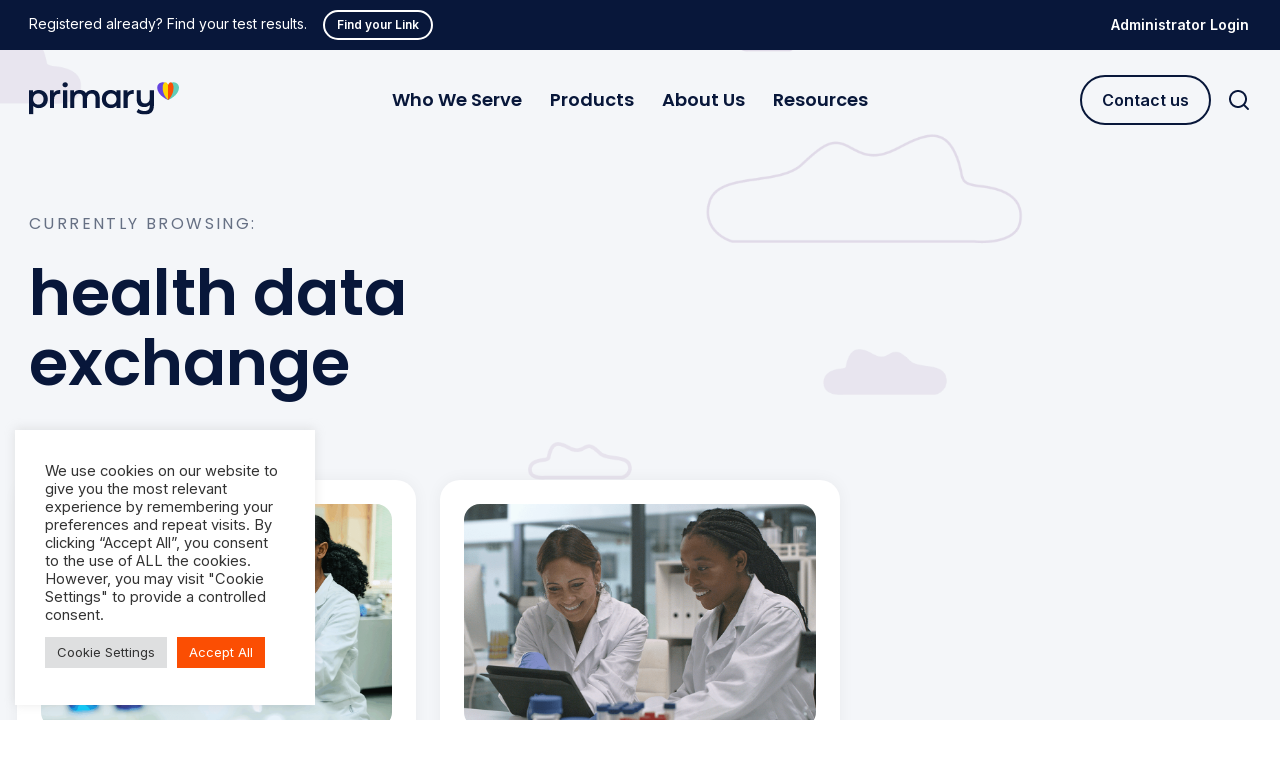

--- FILE ---
content_type: text/html; charset=UTF-8
request_url: https://www.primary.health/tag/health-data-exchange/
body_size: 35912
content:
<!-- This page is cached by the Hummingbird Performance plugin v3.17.2 - https://wordpress.org/plugins/hummingbird-performance/. --><!DOCTYPE html>
<html class="no-js" lang="en-US">
<head>
	<meta charset="UTF-8">
<meta name="viewport" content="width=device-width, initial-scale=1.0" >
<link rel="profile" href="https://gmpg.org/xfn/11">
<link rel="apple-touch-icon" sizes="180x180" href="https://www.primary.health/wp-content/themes/primary-health2/img/favicon/apple-touch-icon.png">
<link rel="icon" type="image/png" sizes="32x32" href="https://www.primary.health/wp-content/themes/primary-health2/img/favicon/favicon-32x32.png">
<link rel="icon" type="image/png" sizes="16x16" href="https://www.primary.health/wp-content/themes/primary-health2/img/favicon/favicon-16x16.png">
<link rel="manifest" href="https://www.primary.health/wp-content/themes/primary-health2/img/favicon/site.webmanifest">
<link rel="mask-icon" href="https://www.primary.health/wp-content/themes/primary-health2/img/favicon/safari-pinned-tab.svg" color="#08173a">
<meta name="msapplication-TileColor" content="#08173a">
<meta name="theme-color" content="#ffffff"><script>
	!function(f,b,e,v,n,t,s)
	{if(f.fbq)return;n=f.fbq=function(){n.callMethod?
	n.callMethod.apply(n,arguments):n.queue.push(arguments)};
	if(!f._fbq)f._fbq=n;n.push=n;n.loaded=!0;n.version='2.0';
	n.queue=[];t=b.createElement(e);t.async=!0;
	t.src=v;s=b.getElementsByTagName(e)[0];
	s.parentNode.insertBefore(t,s)}(window, document,'script',
	'https://connect.facebook.net/en_US/fbevents.js');
	fbq('init', '758751178938385');
	fbq('track', 'PageView');
</script>
<noscript><img height="1" width="1" style="display:none"
src="https://www.facebook.com/tr?id=758751178938385&ev=PageView&noscript=1"
/></noscript><script type="text/javascript">
_linkedin_partner_id = "4817436";
window._linkedin_data_partner_ids = window._linkedin_data_partner_ids || [];
window._linkedin_data_partner_ids.push(_linkedin_partner_id);
</script><script type="text/javascript">
(function(l) {
if (!l){window.lintrk = function(a,b){window.lintrk.q.push([a,b])};
window.lintrk.q=[]}
var s = document.getElementsByTagName("script")[0];
var b = document.createElement("script");
b.type = "text/javascript";b.async = true;
b.src = "https://snap.licdn.com/li.lms-analytics/insight.min.js";
s.parentNode.insertBefore(b, s);})(window.lintrk);
</script>
<noscript>
<img height="1" width="1" style="display:none;" alt="" src="https://px.ads.linkedin.com/collect/?pid=4817436&fmt=gif" />
</noscript><script>
document.getElementById('subsidiary').value = 'Primary Diagnostics, Inc.';

// Dom elements
let form = document.querySelector("#primaryForm");
let firstName = document.querySelector("#firstname");
let lastName = document.querySelector("#lastname");
let email = document.querySelector("#email");
let phone = document.querySelector("#phone");
let organization = document.querySelector("#companyname");


// Event listener to submit form
form.addEventListener("submit", (e) => {
e.preventDefault();   
handleInput();
checkClassExists();
});

// What to do with inputs 
function handleInput() {
  // Values from dom elements ( input )
  let firstNameValue = firstName.value.trim();
  let lastNameValue = lastName.value.trim();
  let emailValue = email.value.trim();
  let phoneValue = phone.value.trim();
  let organizationValue = organization.value.trim();

  //  Checking for firstname
    if (firstNameValue === "") {
        setErrorFor(firstName, "First name cannot be blank");
    } else {
        setSuccessFor(firstName);
    }

  //  Checking for lastname
  if (lastNameValue === "") {
    setErrorFor(lastName, "Last name cannot be blank");
  } else {
    setSuccessFor(lastName);
  }

  // Checking for email
  if (emailValue === "") {
    setErrorFor(email, "Email cannot be blank");
  } else if (!isEmail(emailValue)) {
    setErrorFor(email, "Email is not valid");
  } else {
    setSuccessFor(email);
  }

  // Checking for phone
  if (phoneValue === "") {
    setErrorFor(phone, "Phone cannot be blank");
  } else if (!isPhone(phoneValue)) {
    setErrorFor(phone, "Phone is not valid");
  } else {
    setSuccessFor(phone);
  }

   //  Checking for organization
   if (organizationValue === "") {
    setErrorFor(organization, "Organization cannot be blank");
  } else {
    setSuccessFor(organization);
  }
}

// Validates form by checking if error classes exist
function checkClassExists() {
const classCheck = document.getElementsByClassName('error').length > 0;
    if (classCheck) {
            console.log("form errors exist");
            return false;
    } else {
            document.getElementById("submitter").value = "Sending...";
            return $('#primaryForm').off('submit').submit();
            document.getElementById("submitter").disabled = true;
    }
}

// If there is some error, than what we want to do with input ?
function setErrorFor(input, message) {
  let formControl = input.parentElement;
  formControl.className = "form-row error";
  let small = formControl.querySelector("small");
  small.innerText = message;
}

// If there is no error, than what we want to do with input ?
function setSuccessFor(input) {
  let formControl = input.parentElement;
  formControl.className = "form-row success";
}

// To check if email is valid or not ?
function isEmail(email) {
  const re = /^(([^<>()\[\]\\.,;:\s@"]+(\.[^<>()\[\]\\.,;:\s@"]+)*)|(".+"))@((\[[0-9]{1,3}\.[0-9]{1,3}\.[0-9]{1,3}\.[0-9]{1,3}\])|(([a-zA-Z\-0-9]+\.)+[a-zA-Z]{2,}))$/;
  return re.test(String(email).toLowerCase());
}

function isPhone(phone) {
  var res = /^\(?(\d{3})\)?[- ]?(\d{3})[- ]?(\d{4})$/;
  return res.test(phone);
}
</script><link rel="preconnect" href="https://fonts.googleapis.com">
<link rel="preconnect" href="https://fonts.gstatic.com" crossorigin>
<link href="https://fonts.googleapis.com/css2?family=Inter:wght@200;300;400;500;600;700&family=Poppins:wght@200;300;400;500;600;700&display=swap" rel="stylesheet">						
	<script src="https://code.jquery.com/jquery-3.6.4.js" integrity="sha256-a9jBBRygX1Bh5lt8GZjXDzyOB+bWve9EiO7tROUtj/E=" crossorigin="anonymous"></script>	

	<meta name='robots' content='index, follow, max-image-preview:large, max-snippet:-1, max-video-preview:-1' />

	<!-- This site is optimized with the Yoast SEO Premium plugin v26.5 (Yoast SEO v26.5) - https://yoast.com/wordpress/plugins/seo/ -->
	<title>health data exchange Archives - Primary Health</title>
	<link rel="canonical" href="https://www.primary.health/tag/health-data-exchange/" />
	<meta property="og:locale" content="en_US" />
	<meta property="og:type" content="article" />
	<meta property="og:title" content="health data exchange Archives" />
	<meta property="og:url" content="https://www.primary.health/tag/health-data-exchange/" />
	<meta property="og:site_name" content="Primary Health" />
	<meta property="og:image" content="https://www.primary.health/wp-content/uploads/2022/08/Primary_Logo_Colored_Dark_Blue_RGB-tw-post-2-e1661794371543.jpg" />
	<meta property="og:image:width" content="800" />
	<meta property="og:image:height" content="419" />
	<meta property="og:image:type" content="image/jpeg" />
	<meta name="twitter:card" content="summary_large_image" />
	<meta name="twitter:site" content="@_primaryhealth" />
	<script type="application/ld+json" class="yoast-schema-graph">{"@context":"https://schema.org","@graph":[{"@type":"CollectionPage","@id":"https://www.primary.health/tag/health-data-exchange/","url":"https://www.primary.health/tag/health-data-exchange/","name":"health data exchange Archives - Primary Health","isPartOf":{"@id":"https://www.primary.health/#website"},"primaryImageOfPage":{"@id":"https://www.primary.health/tag/health-data-exchange/#primaryimage"},"image":{"@id":"https://www.primary.health/tag/health-data-exchange/#primaryimage"},"thumbnailUrl":"https://www.primary.health/wp-content/uploads/2025/09/BlogCMSMakeTechGreatAgainPledge_Imagery_BlogPost_1254x836px_v1.png","breadcrumb":{"@id":"https://www.primary.health/tag/health-data-exchange/#breadcrumb"},"inLanguage":"en-US"},{"@type":"ImageObject","inLanguage":"en-US","@id":"https://www.primary.health/tag/health-data-exchange/#primaryimage","url":"https://www.primary.health/wp-content/uploads/2025/09/BlogCMSMakeTechGreatAgainPledge_Imagery_BlogPost_1254x836px_v1.png","contentUrl":"https://www.primary.health/wp-content/uploads/2025/09/BlogCMSMakeTechGreatAgainPledge_Imagery_BlogPost_1254x836px_v1.png","width":1254,"height":836,"caption":"CMS Interoperability Pledge"},{"@type":"BreadcrumbList","@id":"https://www.primary.health/tag/health-data-exchange/#breadcrumb","itemListElement":[{"@type":"ListItem","position":1,"name":"Home","item":"https://www.primary.health/"},{"@type":"ListItem","position":2,"name":"health data exchange"}]},{"@type":"WebSite","@id":"https://www.primary.health/#website","url":"https://www.primary.health/","name":"Primary Health","description":"TechQuity as a Service: Health Equity Software Solutions","publisher":{"@id":"https://www.primary.health/#organization"},"potentialAction":[{"@type":"SearchAction","target":{"@type":"EntryPoint","urlTemplate":"https://www.primary.health/?s={search_term_string}"},"query-input":{"@type":"PropertyValueSpecification","valueRequired":true,"valueName":"search_term_string"}}],"inLanguage":"en-US"},{"@type":"Organization","@id":"https://www.primary.health/#organization","name":"Primary.Health","url":"https://www.primary.health/","logo":{"@type":"ImageObject","inLanguage":"en-US","@id":"https://www.primary.health/#/schema/logo/image/","url":"https://www.primary.health/wp-content/uploads/2022/08/primary_logo-dark.png","contentUrl":"https://www.primary.health/wp-content/uploads/2022/08/primary_logo-dark.png","width":172,"height":38,"caption":"Primary.Health"},"image":{"@id":"https://www.primary.health/#/schema/logo/image/"},"sameAs":["https://www.facebook.com/PrimaryDotHealth/","https://x.com/_primaryhealth","https://www.instagram.com/primarydothealth/","https://www.linkedin.com/company/primaryhealth/"]}]}</script>
	<!-- / Yoast SEO Premium plugin. -->


<link rel='dns-prefetch' href='//www.googletagmanager.com' />
<link rel="alternate" type="application/rss+xml" title="Primary Health &raquo; health data exchange Tag Feed" href="https://www.primary.health/tag/health-data-exchange/feed/" />
		<style>
			.lazyload,
			.lazyloading {
				max-width: 100%;
			}
		</style>
		<style id='wp-img-auto-sizes-contain-inline-css'>
img:is([sizes=auto i],[sizes^="auto," i]){contain-intrinsic-size:3000px 1500px}
/*# sourceURL=wp-img-auto-sizes-contain-inline-css */
</style>
<style id='wp-block-library-inline-css'>
:root{--wp-block-synced-color:#7a00df;--wp-block-synced-color--rgb:122,0,223;--wp-bound-block-color:var(--wp-block-synced-color);--wp-editor-canvas-background:#ddd;--wp-admin-theme-color:#007cba;--wp-admin-theme-color--rgb:0,124,186;--wp-admin-theme-color-darker-10:#006ba1;--wp-admin-theme-color-darker-10--rgb:0,107,160.5;--wp-admin-theme-color-darker-20:#005a87;--wp-admin-theme-color-darker-20--rgb:0,90,135;--wp-admin-border-width-focus:2px}@media (min-resolution:192dpi){:root{--wp-admin-border-width-focus:1.5px}}.wp-element-button{cursor:pointer}:root .has-very-light-gray-background-color{background-color:#eee}:root .has-very-dark-gray-background-color{background-color:#313131}:root .has-very-light-gray-color{color:#eee}:root .has-very-dark-gray-color{color:#313131}:root .has-vivid-green-cyan-to-vivid-cyan-blue-gradient-background{background:linear-gradient(135deg,#00d084,#0693e3)}:root .has-purple-crush-gradient-background{background:linear-gradient(135deg,#34e2e4,#4721fb 50%,#ab1dfe)}:root .has-hazy-dawn-gradient-background{background:linear-gradient(135deg,#faaca8,#dad0ec)}:root .has-subdued-olive-gradient-background{background:linear-gradient(135deg,#fafae1,#67a671)}:root .has-atomic-cream-gradient-background{background:linear-gradient(135deg,#fdd79a,#004a59)}:root .has-nightshade-gradient-background{background:linear-gradient(135deg,#330968,#31cdcf)}:root .has-midnight-gradient-background{background:linear-gradient(135deg,#020381,#2874fc)}:root{--wp--preset--font-size--normal:16px;--wp--preset--font-size--huge:42px}.has-regular-font-size{font-size:1em}.has-larger-font-size{font-size:2.625em}.has-normal-font-size{font-size:var(--wp--preset--font-size--normal)}.has-huge-font-size{font-size:var(--wp--preset--font-size--huge)}.has-text-align-center{text-align:center}.has-text-align-left{text-align:left}.has-text-align-right{text-align:right}.has-fit-text{white-space:nowrap!important}#end-resizable-editor-section{display:none}.aligncenter{clear:both}.items-justified-left{justify-content:flex-start}.items-justified-center{justify-content:center}.items-justified-right{justify-content:flex-end}.items-justified-space-between{justify-content:space-between}.screen-reader-text{border:0;clip-path:inset(50%);height:1px;margin:-1px;overflow:hidden;padding:0;position:absolute;width:1px;word-wrap:normal!important}.screen-reader-text:focus{background-color:#ddd;clip-path:none;color:#444;display:block;font-size:1em;height:auto;left:5px;line-height:normal;padding:15px 23px 14px;text-decoration:none;top:5px;width:auto;z-index:100000}html :where(.has-border-color){border-style:solid}html :where([style*=border-top-color]){border-top-style:solid}html :where([style*=border-right-color]){border-right-style:solid}html :where([style*=border-bottom-color]){border-bottom-style:solid}html :where([style*=border-left-color]){border-left-style:solid}html :where([style*=border-width]){border-style:solid}html :where([style*=border-top-width]){border-top-style:solid}html :where([style*=border-right-width]){border-right-style:solid}html :where([style*=border-bottom-width]){border-bottom-style:solid}html :where([style*=border-left-width]){border-left-style:solid}html :where(img[class*=wp-image-]){height:auto;max-width:100%}:where(figure){margin:0 0 1em}html :where(.is-position-sticky){--wp-admin--admin-bar--position-offset:var(--wp-admin--admin-bar--height,0px)}@media screen and (max-width:600px){html :where(.is-position-sticky){--wp-admin--admin-bar--position-offset:0px}}

/*# sourceURL=wp-block-library-inline-css */
</style><style id='wp-block-heading-inline-css'>
h1:where(.wp-block-heading).has-background,h2:where(.wp-block-heading).has-background,h3:where(.wp-block-heading).has-background,h4:where(.wp-block-heading).has-background,h5:where(.wp-block-heading).has-background,h6:where(.wp-block-heading).has-background{padding:1.25em 2.375em}h1.has-text-align-left[style*=writing-mode]:where([style*=vertical-lr]),h1.has-text-align-right[style*=writing-mode]:where([style*=vertical-rl]),h2.has-text-align-left[style*=writing-mode]:where([style*=vertical-lr]),h2.has-text-align-right[style*=writing-mode]:where([style*=vertical-rl]),h3.has-text-align-left[style*=writing-mode]:where([style*=vertical-lr]),h3.has-text-align-right[style*=writing-mode]:where([style*=vertical-rl]),h4.has-text-align-left[style*=writing-mode]:where([style*=vertical-lr]),h4.has-text-align-right[style*=writing-mode]:where([style*=vertical-rl]),h5.has-text-align-left[style*=writing-mode]:where([style*=vertical-lr]),h5.has-text-align-right[style*=writing-mode]:where([style*=vertical-rl]),h6.has-text-align-left[style*=writing-mode]:where([style*=vertical-lr]),h6.has-text-align-right[style*=writing-mode]:where([style*=vertical-rl]){rotate:180deg}
/*# sourceURL=https://www.primary.health/wp-includes/blocks/heading/style.min.css */
</style>
<style id='wp-block-paragraph-inline-css'>
.is-small-text{font-size:.875em}.is-regular-text{font-size:1em}.is-large-text{font-size:2.25em}.is-larger-text{font-size:3em}.has-drop-cap:not(:focus):first-letter{float:left;font-size:8.4em;font-style:normal;font-weight:100;line-height:.68;margin:.05em .1em 0 0;text-transform:uppercase}body.rtl .has-drop-cap:not(:focus):first-letter{float:none;margin-left:.1em}p.has-drop-cap.has-background{overflow:hidden}:root :where(p.has-background){padding:1.25em 2.375em}:where(p.has-text-color:not(.has-link-color)) a{color:inherit}p.has-text-align-left[style*="writing-mode:vertical-lr"],p.has-text-align-right[style*="writing-mode:vertical-rl"]{rotate:180deg}
/*# sourceURL=https://www.primary.health/wp-includes/blocks/paragraph/style.min.css */
</style>
<style id='global-styles-inline-css'>
:root{--wp--preset--aspect-ratio--square: 1;--wp--preset--aspect-ratio--4-3: 4/3;--wp--preset--aspect-ratio--3-4: 3/4;--wp--preset--aspect-ratio--3-2: 3/2;--wp--preset--aspect-ratio--2-3: 2/3;--wp--preset--aspect-ratio--16-9: 16/9;--wp--preset--aspect-ratio--9-16: 9/16;--wp--preset--color--black: #16161D;--wp--preset--color--cyan-bluish-gray: #abb8c3;--wp--preset--color--white: #FFFFFF;--wp--preset--color--pale-pink: #f78da7;--wp--preset--color--vivid-red: #cf2e2e;--wp--preset--color--luminous-vivid-orange: #ff6900;--wp--preset--color--luminous-vivid-amber: #fcb900;--wp--preset--color--light-green-cyan: #7bdcb5;--wp--preset--color--vivid-green-cyan: #00d084;--wp--preset--color--pale-cyan-blue: #8ed1fc;--wp--preset--color--vivid-cyan-blue: #0693e3;--wp--preset--color--vivid-purple: #9b51e0;--wp--preset--color--blue: #2862FA;--wp--preset--color--med-blue: #0F2145;--wp--preset--color--dark-blue: #08173a;--wp--preset--color--light-blue: #dfeaf9;--wp--preset--color--light-blue-100: #E9F1FB;--wp--preset--color--light-blue-150: #C6DFFF;--wp--preset--color--light-blue-200: #ABD0FF;--wp--preset--color--purple: #6544e0;--wp--preset--color--light-purple: #a0a8fb;--wp--preset--color--light-purple-150: #DBD2FF;--wp--preset--color--red: #f70235;--wp--preset--color--aqua: #60ccb7;--wp--preset--color--light-aqua: #B8E8DD;--wp--preset--color--yellow: #ffd401;--wp--preset--color--light-yellow: #FFF2B4;--wp--preset--color--orange: #fb4e03;--wp--preset--color--sky-blue: #F4F6F9;--wp--preset--color--light-grey: #F9F9F9;--wp--preset--color--medium-grey: #667084;--wp--preset--color--dark-grey: #2D3951;--wp--preset--gradient--vivid-cyan-blue-to-vivid-purple: linear-gradient(135deg,rgb(6,147,227) 0%,rgb(155,81,224) 100%);--wp--preset--gradient--light-green-cyan-to-vivid-green-cyan: linear-gradient(135deg,rgb(122,220,180) 0%,rgb(0,208,130) 100%);--wp--preset--gradient--luminous-vivid-amber-to-luminous-vivid-orange: linear-gradient(135deg,rgb(252,185,0) 0%,rgb(255,105,0) 100%);--wp--preset--gradient--luminous-vivid-orange-to-vivid-red: linear-gradient(135deg,rgb(255,105,0) 0%,rgb(207,46,46) 100%);--wp--preset--gradient--very-light-gray-to-cyan-bluish-gray: linear-gradient(135deg,rgb(238,238,238) 0%,rgb(169,184,195) 100%);--wp--preset--gradient--cool-to-warm-spectrum: linear-gradient(135deg,rgb(74,234,220) 0%,rgb(151,120,209) 20%,rgb(207,42,186) 40%,rgb(238,44,130) 60%,rgb(251,105,98) 80%,rgb(254,248,76) 100%);--wp--preset--gradient--blush-light-purple: linear-gradient(135deg,rgb(255,206,236) 0%,rgb(152,150,240) 100%);--wp--preset--gradient--blush-bordeaux: linear-gradient(135deg,rgb(254,205,165) 0%,rgb(254,45,45) 50%,rgb(107,0,62) 100%);--wp--preset--gradient--luminous-dusk: linear-gradient(135deg,rgb(255,203,112) 0%,rgb(199,81,192) 50%,rgb(65,88,208) 100%);--wp--preset--gradient--pale-ocean: linear-gradient(135deg,rgb(255,245,203) 0%,rgb(182,227,212) 50%,rgb(51,167,181) 100%);--wp--preset--gradient--electric-grass: linear-gradient(135deg,rgb(202,248,128) 0%,rgb(113,206,126) 100%);--wp--preset--gradient--midnight: linear-gradient(135deg,rgb(2,3,129) 0%,rgb(40,116,252) 100%);--wp--preset--font-size--small: 13px;--wp--preset--font-size--medium: 20px;--wp--preset--font-size--large: 36px;--wp--preset--font-size--x-large: 42px;--wp--preset--font-family--poppins: Poppins, sans-serif;--wp--preset--font-family--inter: Inter, sans-serif;--wp--preset--spacing--20: 0.44rem;--wp--preset--spacing--30: 0.67rem;--wp--preset--spacing--40: 1rem;--wp--preset--spacing--50: 1.5rem;--wp--preset--spacing--60: 2.25rem;--wp--preset--spacing--70: 3.38rem;--wp--preset--spacing--80: 5.06rem;--wp--preset--spacing--24: 1.5rem;--wp--preset--spacing--32: 2rem;--wp--preset--spacing--48: 3rem;--wp--preset--spacing--64: 4rem;--wp--preset--shadow--natural: 6px 6px 9px rgba(0, 0, 0, 0.2);--wp--preset--shadow--deep: 12px 12px 50px rgba(0, 0, 0, 0.4);--wp--preset--shadow--sharp: 6px 6px 0px rgba(0, 0, 0, 0.2);--wp--preset--shadow--outlined: 6px 6px 0px -3px rgb(255, 255, 255), 6px 6px rgb(0, 0, 0);--wp--preset--shadow--crisp: 6px 6px 0px rgb(0, 0, 0);--wp--custom--base-font: 16;--wp--custom--line-height--small: 1.2;--wp--custom--line-height--medium: 1.4;--wp--custom--line-height--large: 1.8;}p{--wp--preset--font-size--12-px: .75rem;--wp--preset--font-size--14-px: .875rem;--wp--preset--font-size--16-px: 1rem;--wp--preset--font-size--18-px: 1.125rem;--wp--preset--font-size--20-px: 1.25rem;--wp--preset--font-size--24-px: 1.5rem;}:where(body) { margin: 0; }.wp-site-blocks > .alignleft { float: left; margin-right: 2em; }.wp-site-blocks > .alignright { float: right; margin-left: 2em; }.wp-site-blocks > .aligncenter { justify-content: center; margin-left: auto; margin-right: auto; }:where(.wp-site-blocks) > * { margin-block-start: value; margin-block-end: 0; }:where(.wp-site-blocks) > :first-child { margin-block-start: 0; }:where(.wp-site-blocks) > :last-child { margin-block-end: 0; }:root { --wp--style--block-gap: value; }body{font-family: var(--wp--preset--font-family--inter);font-size: var(--wp--preset--font-size--16-px);margin-top: value;margin-right: value;margin-bottom: value;margin-left: value;padding-top: value;padding-right: value;padding-bottom: value;padding-left: value;}a:where(:not(.wp-element-button)){text-decoration: underline;}:root :where(.wp-element-button, .wp-block-button__link){background-color: #32373c;border-width: 0;color: #fff;font-family: inherit;font-size: inherit;font-style: inherit;font-weight: inherit;letter-spacing: inherit;line-height: inherit;padding-top: calc(0.667em + 2px);padding-right: calc(1.333em + 2px);padding-bottom: calc(0.667em + 2px);padding-left: calc(1.333em + 2px);text-decoration: none;text-transform: inherit;}.has-black-color{color: var(--wp--preset--color--black) !important;}.has-cyan-bluish-gray-color{color: var(--wp--preset--color--cyan-bluish-gray) !important;}.has-white-color{color: var(--wp--preset--color--white) !important;}.has-pale-pink-color{color: var(--wp--preset--color--pale-pink) !important;}.has-vivid-red-color{color: var(--wp--preset--color--vivid-red) !important;}.has-luminous-vivid-orange-color{color: var(--wp--preset--color--luminous-vivid-orange) !important;}.has-luminous-vivid-amber-color{color: var(--wp--preset--color--luminous-vivid-amber) !important;}.has-light-green-cyan-color{color: var(--wp--preset--color--light-green-cyan) !important;}.has-vivid-green-cyan-color{color: var(--wp--preset--color--vivid-green-cyan) !important;}.has-pale-cyan-blue-color{color: var(--wp--preset--color--pale-cyan-blue) !important;}.has-vivid-cyan-blue-color{color: var(--wp--preset--color--vivid-cyan-blue) !important;}.has-vivid-purple-color{color: var(--wp--preset--color--vivid-purple) !important;}.has-blue-color{color: var(--wp--preset--color--blue) !important;}.has-med-blue-color{color: var(--wp--preset--color--med-blue) !important;}.has-dark-blue-color{color: var(--wp--preset--color--dark-blue) !important;}.has-light-blue-color{color: var(--wp--preset--color--light-blue) !important;}.has-light-blue-100-color{color: var(--wp--preset--color--light-blue-100) !important;}.has-light-blue-150-color{color: var(--wp--preset--color--light-blue-150) !important;}.has-light-blue-200-color{color: var(--wp--preset--color--light-blue-200) !important;}.has-purple-color{color: var(--wp--preset--color--purple) !important;}.has-light-purple-color{color: var(--wp--preset--color--light-purple) !important;}.has-light-purple-150-color{color: var(--wp--preset--color--light-purple-150) !important;}.has-red-color{color: var(--wp--preset--color--red) !important;}.has-aqua-color{color: var(--wp--preset--color--aqua) !important;}.has-light-aqua-color{color: var(--wp--preset--color--light-aqua) !important;}.has-yellow-color{color: var(--wp--preset--color--yellow) !important;}.has-light-yellow-color{color: var(--wp--preset--color--light-yellow) !important;}.has-orange-color{color: var(--wp--preset--color--orange) !important;}.has-sky-blue-color{color: var(--wp--preset--color--sky-blue) !important;}.has-light-grey-color{color: var(--wp--preset--color--light-grey) !important;}.has-medium-grey-color{color: var(--wp--preset--color--medium-grey) !important;}.has-dark-grey-color{color: var(--wp--preset--color--dark-grey) !important;}.has-black-background-color{background-color: var(--wp--preset--color--black) !important;}.has-cyan-bluish-gray-background-color{background-color: var(--wp--preset--color--cyan-bluish-gray) !important;}.has-white-background-color{background-color: var(--wp--preset--color--white) !important;}.has-pale-pink-background-color{background-color: var(--wp--preset--color--pale-pink) !important;}.has-vivid-red-background-color{background-color: var(--wp--preset--color--vivid-red) !important;}.has-luminous-vivid-orange-background-color{background-color: var(--wp--preset--color--luminous-vivid-orange) !important;}.has-luminous-vivid-amber-background-color{background-color: var(--wp--preset--color--luminous-vivid-amber) !important;}.has-light-green-cyan-background-color{background-color: var(--wp--preset--color--light-green-cyan) !important;}.has-vivid-green-cyan-background-color{background-color: var(--wp--preset--color--vivid-green-cyan) !important;}.has-pale-cyan-blue-background-color{background-color: var(--wp--preset--color--pale-cyan-blue) !important;}.has-vivid-cyan-blue-background-color{background-color: var(--wp--preset--color--vivid-cyan-blue) !important;}.has-vivid-purple-background-color{background-color: var(--wp--preset--color--vivid-purple) !important;}.has-blue-background-color{background-color: var(--wp--preset--color--blue) !important;}.has-med-blue-background-color{background-color: var(--wp--preset--color--med-blue) !important;}.has-dark-blue-background-color{background-color: var(--wp--preset--color--dark-blue) !important;}.has-light-blue-background-color{background-color: var(--wp--preset--color--light-blue) !important;}.has-light-blue-100-background-color{background-color: var(--wp--preset--color--light-blue-100) !important;}.has-light-blue-150-background-color{background-color: var(--wp--preset--color--light-blue-150) !important;}.has-light-blue-200-background-color{background-color: var(--wp--preset--color--light-blue-200) !important;}.has-purple-background-color{background-color: var(--wp--preset--color--purple) !important;}.has-light-purple-background-color{background-color: var(--wp--preset--color--light-purple) !important;}.has-light-purple-150-background-color{background-color: var(--wp--preset--color--light-purple-150) !important;}.has-red-background-color{background-color: var(--wp--preset--color--red) !important;}.has-aqua-background-color{background-color: var(--wp--preset--color--aqua) !important;}.has-light-aqua-background-color{background-color: var(--wp--preset--color--light-aqua) !important;}.has-yellow-background-color{background-color: var(--wp--preset--color--yellow) !important;}.has-light-yellow-background-color{background-color: var(--wp--preset--color--light-yellow) !important;}.has-orange-background-color{background-color: var(--wp--preset--color--orange) !important;}.has-sky-blue-background-color{background-color: var(--wp--preset--color--sky-blue) !important;}.has-light-grey-background-color{background-color: var(--wp--preset--color--light-grey) !important;}.has-medium-grey-background-color{background-color: var(--wp--preset--color--medium-grey) !important;}.has-dark-grey-background-color{background-color: var(--wp--preset--color--dark-grey) !important;}.has-black-border-color{border-color: var(--wp--preset--color--black) !important;}.has-cyan-bluish-gray-border-color{border-color: var(--wp--preset--color--cyan-bluish-gray) !important;}.has-white-border-color{border-color: var(--wp--preset--color--white) !important;}.has-pale-pink-border-color{border-color: var(--wp--preset--color--pale-pink) !important;}.has-vivid-red-border-color{border-color: var(--wp--preset--color--vivid-red) !important;}.has-luminous-vivid-orange-border-color{border-color: var(--wp--preset--color--luminous-vivid-orange) !important;}.has-luminous-vivid-amber-border-color{border-color: var(--wp--preset--color--luminous-vivid-amber) !important;}.has-light-green-cyan-border-color{border-color: var(--wp--preset--color--light-green-cyan) !important;}.has-vivid-green-cyan-border-color{border-color: var(--wp--preset--color--vivid-green-cyan) !important;}.has-pale-cyan-blue-border-color{border-color: var(--wp--preset--color--pale-cyan-blue) !important;}.has-vivid-cyan-blue-border-color{border-color: var(--wp--preset--color--vivid-cyan-blue) !important;}.has-vivid-purple-border-color{border-color: var(--wp--preset--color--vivid-purple) !important;}.has-blue-border-color{border-color: var(--wp--preset--color--blue) !important;}.has-med-blue-border-color{border-color: var(--wp--preset--color--med-blue) !important;}.has-dark-blue-border-color{border-color: var(--wp--preset--color--dark-blue) !important;}.has-light-blue-border-color{border-color: var(--wp--preset--color--light-blue) !important;}.has-light-blue-100-border-color{border-color: var(--wp--preset--color--light-blue-100) !important;}.has-light-blue-150-border-color{border-color: var(--wp--preset--color--light-blue-150) !important;}.has-light-blue-200-border-color{border-color: var(--wp--preset--color--light-blue-200) !important;}.has-purple-border-color{border-color: var(--wp--preset--color--purple) !important;}.has-light-purple-border-color{border-color: var(--wp--preset--color--light-purple) !important;}.has-light-purple-150-border-color{border-color: var(--wp--preset--color--light-purple-150) !important;}.has-red-border-color{border-color: var(--wp--preset--color--red) !important;}.has-aqua-border-color{border-color: var(--wp--preset--color--aqua) !important;}.has-light-aqua-border-color{border-color: var(--wp--preset--color--light-aqua) !important;}.has-yellow-border-color{border-color: var(--wp--preset--color--yellow) !important;}.has-light-yellow-border-color{border-color: var(--wp--preset--color--light-yellow) !important;}.has-orange-border-color{border-color: var(--wp--preset--color--orange) !important;}.has-sky-blue-border-color{border-color: var(--wp--preset--color--sky-blue) !important;}.has-light-grey-border-color{border-color: var(--wp--preset--color--light-grey) !important;}.has-medium-grey-border-color{border-color: var(--wp--preset--color--medium-grey) !important;}.has-dark-grey-border-color{border-color: var(--wp--preset--color--dark-grey) !important;}.has-vivid-cyan-blue-to-vivid-purple-gradient-background{background: var(--wp--preset--gradient--vivid-cyan-blue-to-vivid-purple) !important;}.has-light-green-cyan-to-vivid-green-cyan-gradient-background{background: var(--wp--preset--gradient--light-green-cyan-to-vivid-green-cyan) !important;}.has-luminous-vivid-amber-to-luminous-vivid-orange-gradient-background{background: var(--wp--preset--gradient--luminous-vivid-amber-to-luminous-vivid-orange) !important;}.has-luminous-vivid-orange-to-vivid-red-gradient-background{background: var(--wp--preset--gradient--luminous-vivid-orange-to-vivid-red) !important;}.has-very-light-gray-to-cyan-bluish-gray-gradient-background{background: var(--wp--preset--gradient--very-light-gray-to-cyan-bluish-gray) !important;}.has-cool-to-warm-spectrum-gradient-background{background: var(--wp--preset--gradient--cool-to-warm-spectrum) !important;}.has-blush-light-purple-gradient-background{background: var(--wp--preset--gradient--blush-light-purple) !important;}.has-blush-bordeaux-gradient-background{background: var(--wp--preset--gradient--blush-bordeaux) !important;}.has-luminous-dusk-gradient-background{background: var(--wp--preset--gradient--luminous-dusk) !important;}.has-pale-ocean-gradient-background{background: var(--wp--preset--gradient--pale-ocean) !important;}.has-electric-grass-gradient-background{background: var(--wp--preset--gradient--electric-grass) !important;}.has-midnight-gradient-background{background: var(--wp--preset--gradient--midnight) !important;}.has-small-font-size{font-size: var(--wp--preset--font-size--small) !important;}.has-medium-font-size{font-size: var(--wp--preset--font-size--medium) !important;}.has-large-font-size{font-size: var(--wp--preset--font-size--large) !important;}.has-x-large-font-size{font-size: var(--wp--preset--font-size--x-large) !important;}.has-poppins-font-family{font-family: var(--wp--preset--font-family--poppins) !important;}.has-inter-font-family{font-family: var(--wp--preset--font-family--inter) !important;}p.has-12-px-font-size{font-size: var(--wp--preset--font-size--12-px) !important;}p.has-14-px-font-size{font-size: var(--wp--preset--font-size--14-px) !important;}p.has-16-px-font-size{font-size: var(--wp--preset--font-size--16-px) !important;}p.has-18-px-font-size{font-size: var(--wp--preset--font-size--18-px) !important;}p.has-20-px-font-size{font-size: var(--wp--preset--font-size--20-px) !important;}p.has-24-px-font-size{font-size: var(--wp--preset--font-size--24-px) !important;}
/*# sourceURL=global-styles-inline-css */
</style>

<style id='dominant-color-styles-inline-css'>
img[data-dominant-color]:not(.has-transparency) { background-color: var(--dominant-color); }
/*# sourceURL=dominant-color-styles-inline-css */
</style>
<link rel='stylesheet' id='hamburger.css-css' href='https://www.primary.health/wp-content/themes/primary-health2/dist/styles/hamburger.css' media='all' />
<link rel='stylesheet' id='footer.css-css' href='https://www.primary.health/wp-content/themes/primary-health2/dist/styles/footer.css' media='all' />
<link rel='stylesheet' id='header-v2.css-css' href='https://www.primary.health/wp-content/themes/primary-health2/dist/styles/header-v2.css' media='all' />
<link rel='stylesheet' id='normalize.css-css' href='https://www.primary.health/wp-content/themes/primary-health2/dist/styles/normalize.css' media='all' />
<link rel='stylesheet' id='main-new.css-css' href='https://www.primary.health/wp-content/themes/primary-health2/dist/styles/main.css' media='all' />
<link rel='stylesheet' id='blog.css-css' href='https://www.primary.health/wp-content/themes/primary-health2/dist/styles/blog.css' media='all' />
<link rel='stylesheet' id='contact-form.css-css' href='https://www.primary.health/wp-content/themes/primary-health2/dist/styles/components/cta/contact-form.css' media='all' />
<link rel='stylesheet' id='wpdreams-asl-basic-css' href='https://www.primary.health/wp-content/plugins/ajax-search-lite/css/style.basic.css' media='all' />
<style id='wpdreams-asl-basic-inline-css'>

					div[id*='ajaxsearchlitesettings'].searchsettings .asl_option_inner label {
						font-size: 0px !important;
						color: rgba(0, 0, 0, 0);
					}
					div[id*='ajaxsearchlitesettings'].searchsettings .asl_option_inner label:after {
						font-size: 11px !important;
						position: absolute;
						top: 0;
						left: 0;
						z-index: 1;
					}
					.asl_w_container {
						width: 100%;
						margin: 0px 0px 0px 0px;
						min-width: 200px;
					}
					div[id*='ajaxsearchlite'].asl_m {
						width: 100%;
					}
					div[id*='ajaxsearchliteres'].wpdreams_asl_results div.resdrg span.highlighted {
						font-weight: bold;
						color: rgba(217, 49, 43, 1);
						background-color: rgba(238, 238, 238, 1);
					}
					div[id*='ajaxsearchliteres'].wpdreams_asl_results .results img.asl_image {
						width: 70px;
						height: 70px;
						object-fit: cover;
					}
					div[id*='ajaxsearchlite'].asl_r .results {
						max-height: none;
					}
					div[id*='ajaxsearchlite'].asl_r {
						position: absolute;
					}
				
						div.asl_r.asl_w.vertical .results .item::after {
							display: block;
							position: absolute;
							bottom: 0;
							content: '';
							height: 1px;
							width: 100%;
							background: #D8D8D8;
						}
						div.asl_r.asl_w.vertical .results .item.asl_last_item::after {
							display: none;
						}
					
/*# sourceURL=wpdreams-asl-basic-inline-css */
</style>
<link rel='stylesheet' id='wpdreams-asl-instance-css' href='https://www.primary.health/wp-content/plugins/ajax-search-lite/css/style-curvy-black.css' media='all' />

<!-- Google tag (gtag.js) snippet added by Site Kit -->
<!-- Google Analytics snippet added by Site Kit -->
<script src="https://www.googletagmanager.com/gtag/js?id=G-27W9T0KSY8" id="google_gtagjs-js" async></script>
<script id="google_gtagjs-js-after">
window.dataLayer = window.dataLayer || [];function gtag(){dataLayer.push(arguments);}
gtag("set","linker",{"domains":["www.primary.health"]});
gtag("js", new Date());
gtag("set", "developer_id.dZTNiMT", true);
gtag("config", "G-27W9T0KSY8");
//# sourceURL=google_gtagjs-js-after
</script>
<link rel="https://api.w.org/" href="https://www.primary.health/wp-json/" /><link rel="alternate" title="JSON" type="application/json" href="https://www.primary.health/wp-json/wp/v2/tags/127" /><link rel="EditURI" type="application/rsd+xml" title="RSD" href="https://www.primary.health/xmlrpc.php?rsd" />
<meta name="generator" content="WordPress 6.9" />
<meta name="generator" content="dominant-color-images 1.2.0">
<meta name="generator" content="Site Kit by Google 1.170.0" /><!-- Start of the LeadBooster Chatbot by Pipedrive code -->
<script>window.pipedriveLeadboosterConfig = {base: 'leadbooster-chat.pipedrive.com',companyId: 7907959,playbookUuid: '254b55c9-c86a-4370-b9ec-26e0cb3e167e',version: 2};(function () {var w = window;if (w.LeadBooster) {console.warn('LeadBooster already exists');} else {w.LeadBooster = {q: [],on: function (n, h) {this.q.push({ t: 'o', n: n, h: h });},trigger: function (n) {this.q.push({ t: 't', n: n });},};}})();</script><script src="https://leadbooster-chat.pipedrive.com/assets/loader.js" async></script>
<!-- End of the LeadBooster Chatbot by Pipedrive Code. -->
<meta name="generator" content="performance-lab 4.0.0; plugins: dominant-color-images">
		<script>
			document.documentElement.className = document.documentElement.className.replace('no-js', 'js');
		</script>
				<style>
			.no-js img.lazyload {
				display: none;
			}

			figure.wp-block-image img.lazyloading {
				min-width: 150px;
			}

			.lazyload,
			.lazyloading {
				--smush-placeholder-width: 100px;
				--smush-placeholder-aspect-ratio: 1/1;
				width: var(--smush-image-width, var(--smush-placeholder-width)) !important;
				aspect-ratio: var(--smush-image-aspect-ratio, var(--smush-placeholder-aspect-ratio)) !important;
			}

						.lazyload, .lazyloading {
				opacity: 0;
			}

			.lazyloaded {
				opacity: 1;
				transition: opacity 400ms;
				transition-delay: 0ms;
			}

					</style>
						<link rel="preconnect" href="https://fonts.gstatic.com" crossorigin />
				<link rel="preload" as="style" href="//fonts.googleapis.com/css?family=Open+Sans&display=swap" />
								<link rel="stylesheet" href="//fonts.googleapis.com/css?family=Open+Sans&display=swap" media="all" />
				
<!-- Google Tag Manager snippet added by Site Kit -->
<script>
			( function( w, d, s, l, i ) {
				w[l] = w[l] || [];
				w[l].push( {'gtm.start': new Date().getTime(), event: 'gtm.js'} );
				var f = d.getElementsByTagName( s )[0],
					j = d.createElement( s ), dl = l != 'dataLayer' ? '&l=' + l : '';
				j.async = true;
				j.src = 'https://www.googletagmanager.com/gtm.js?id=' + i + dl;
				f.parentNode.insertBefore( j, f );
			} )( window, document, 'script', 'dataLayer', 'GTM-5NHFCKW' );
			
</script>

<!-- End Google Tag Manager snippet added by Site Kit -->
<link rel="icon" href="https://www.primary.health/wp-content/uploads/2022/08/cropped-Hearth-32x32.png" sizes="32x32" />
<link rel="icon" href="https://www.primary.health/wp-content/uploads/2022/08/cropped-Hearth-192x192.png" sizes="192x192" />
<link rel="apple-touch-icon" href="https://www.primary.health/wp-content/uploads/2022/08/cropped-Hearth-180x180.png" />
<meta name="msapplication-TileImage" content="https://www.primary.health/wp-content/uploads/2022/08/cropped-Hearth-270x270.png" />
<link rel='stylesheet' id='contact-form-7-css' href='https://www.primary.health/wp-content/plugins/contact-form-7/includes/css/styles.css' media='all' />
<link rel='stylesheet' id='cookie-law-info-css' href='https://www.primary.health/wp-content/plugins/cookie-law-info/legacy/public/css/cookie-law-info-public.css' media='all' />
<link rel='stylesheet' id='cookie-law-info-gdpr-css' href='https://www.primary.health/wp-content/plugins/cookie-law-info/legacy/public/css/cookie-law-info-gdpr.css' media='all' />
<link rel='stylesheet' id='cookie-law-info-table-css' href='https://www.primary.health/wp-content/plugins/cookie-law-info/legacy/public/css/cookie-law-info-table.css' media='all' />
</head>
<body class="archive tag tag-health-data-exchange tag-127 wp-theme-primary-health2">		<!-- Google Tag Manager (noscript) snippet added by Site Kit -->
		<noscript>
			<iframe data-src="https://www.googletagmanager.com/ns.html?id=GTM-5NHFCKW" height="0" width="0" style="display:none;visibility:hidden" src="[data-uri]" class="lazyload" data-load-mode="1"></iframe>
		</noscript>
		<!-- End Google Tag Manager (noscript) snippet added by Site Kit -->
		<a class="skip-link screen-reader-text" href="#site-content">Skip to the content</a>	<div id="wrapper">
		
<header class="phh ">
    <div class="phh-head">
        
<!-- Use a landmark for screen readers -->
<section class="phh-login phg-row phg-rw-f phu-fs-14 phu-pos-rel phu-z-9 phu-c-white phu-bc-dark-blue" aria-label="Login Banner">
    <div class="phg-row phg-rw-md">
        <div class="phh-login-inner phu-d-f phg-jc-sb phg-ai-c phu-w-100">

            <div>
                                    <span class="phu-p-r-md phu-c-white">
                        Registered already? Find your test results.                    </span>
                
                <span><a class="phb-btn phb-out phb-btn-white phb-btn-xs phb-btn-icon" href="https://my.primary.health/finder" target="_self">Find your Link</a></span>            </div>

            <span><a class="phb-btn phb-btn-text phb-btn-white phb-btn-sm phb-btn-icon" href="https://my.primary.health/sessions/new" target="_self">Administrator Login</a></span>        </div>
    </div>
</section>

        <div class="phh-nav">
            <div class="phh-con">
                <div class="phg-ai-c phg-jc-sb phg-row phg-rw-md">
                    <div class="phh-logo">
                        <a href="https://www.primary.health">
                                                            <img id="primary-logo-dark" alt="Primary.Health Logo" title="Primary.Health Logo" class="phh-logo lazyload" data-src="https://www.primary.health/wp-content/uploads/2023/09/primary_logo-dark.svg" alt="primary logo" src="[data-uri]">
                                                    </a>
                    </div>

                    <div class="mobile-navigation-btn">                       
                                                    <span class="phh-search-icon phc-modal-link">
                                <button class="phc-cmod-btn" data-modal="modal-search" aria-label="Search"><svg width="24" height="24" viewBox="0 0 24 24" fill="none" xmlns="http://www.w3.org/2000/svg">
<path fill-rule="evenodd" clip-rule="evenodd" d="M4 11C4 7.13401 7.13401 4 11 4C14.866 4 18 7.13401 18 11C18 12.8858 17.2543 14.5974 16.0417 15.8561C16.0073 15.8825 15.9743 15.9114 15.9428 15.9429C15.9113 15.9744 15.8824 16.0074 15.856 16.0418C14.5973 17.2543 12.8857 18 11 18C7.13401 18 4 14.866 4 11ZM16.6176 18.0319C15.078 19.2635 13.125 20 11 20C6.02944 20 2 15.9706 2 11C2 6.02944 6.02944 2 11 2C15.9706 2 20 6.02944 20 11C20 13.125 19.2635 15.0781 18.0319 16.6177L21.707 20.2929C22.0975 20.6834 22.0975 21.3166 21.707 21.7071C21.3165 22.0976 20.6833 22.0976 20.2928 21.7071L16.6176 18.0319Z" fill="#08173A"/>
</svg>
</button>
                            </span>
                        
                        <div id="mobile-menu-icon" class="hamburger hamburger--slider">
                            <div class="hamburger-box">
                                <div class="hamburger-inner"></div>
                            </div>
                        </div>
                    </div>

                    
<div class="phn phg-jc-c">
    <div class="phn-nav phu-d-f phu-jc-sb phu-pos-rel phu-c-dark-blue">

        <div id="17215" class="phn-nav-trigger phn-nav-adv" data-page="17215">
                        <div class="phn-nav-item" data-page="17215">
                            <a id="17215-tab" class="phn-nav-link" href="https://www.primary.health/public-health/" target="" aria-label="Who We Serve">Who We Serve</a>
                        </div>
            <nav id="17215-menu" class="phn-subnav" data-page="17215" role="navigation" aria-label="Submenu for Public Health">
            <div class="phn-subnav-center">
                <div class="phn-subnav-con phu-d-f  phg-fw-w">
    
        <a href="https://www.primary.health/public-health/" class="phn-subnav-item phg-4-12 " target="_self" aria-label="Public Health">
            <div class="phn-nav-ds phu-d-f phu-fw-w">
                                    <div class="phn-nav-ds-icon phu-d-f phg-jc-c phg-ai-c phu-ic-blue" aria-hidden="true">
                        <?xml version="1.0" encoding="UTF-8"?>
<svg xmlns="http://www.w3.org/2000/svg" fill="none" viewBox="0 0 24 24">
  <path fill="#08173A" fill-rule="evenodd" d="M10.513 5.363a4.659 4.659 0 0 0-6.588 6.588l.78.78a1 1 0 0 1 .036.04L12 20.028l7.258-7.259a.99.99 0 0 1 .038-.04l.78-.779a4.659 4.659 0 0 0-6.59-6.588l-.779.78a1 1 0 0 1-1.414 0l-.78-.78Zm10.235 8.744a.99.99 0 0 1-.037.04l-8.003 8.002a1 1 0 0 1-.707.293h-.002a1 1 0 0 1-.707-.293l-8.003-8.003a1.027 1.027 0 0 1-.037-.04l-.742-.74a6.659 6.659 0 1 1 9.417-9.418l.073.073.073-.073a6.659 6.659 0 0 1 9.417 9.417l-.742.742Z" clip-rule="evenodd"></path>
</svg>
                    </div>
                                <div class="phn-nav-ds-content">
                    <div class="phn-nav-ds-title">Public Health</div>
                                            <div class="phn-nav-ds-description">Serve more people while you maximize resources</div>
                                    </div>
            </div>
        </a>

    

    
        <a href="https://www.primary.health/employers/" class="phn-subnav-item phg-4-12 " target="_self" aria-label="Employers and Health Plans">
            <div class="phn-nav-ds phu-d-f phu-fw-w">
                                    <div class="phn-nav-ds-icon phu-d-f phg-jc-c phg-ai-c phu-ic-blue" aria-hidden="true">
                        <?xml version="1.0" encoding="UTF-8"?>
<svg xmlns="http://www.w3.org/2000/svg" fill="none" viewBox="0 0 24 24">
  <path fill="#08173A" fill-rule="evenodd" d="M10 2a3 3 0 0 0-3 3v1H4a3 3 0 0 0-3 3v10a3 3 0 0 0 3 3h16a3 3 0 0 0 3-3V9a3 3 0 0 0-3-3h-3V5a3 3 0 0 0-3-3h-4Zm5 4V5a1 1 0 0 0-1-1h-4a1 1 0 0 0-1 1v1h6ZM9 8h6v12H9V8ZM7 8H4a1 1 0 0 0-1 1v10a1 1 0 0 0 1 1h3V8Zm10 12V8h3a1 1 0 0 1 1 1v10a1 1 0 0 1-1 1h-3Z" clip-rule="evenodd"></path>
</svg>
                    </div>
                                <div class="phn-nav-ds-content">
                    <div class="phn-nav-ds-title">Employers and Health Plans</div>
                                            <div class="phn-nav-ds-description">Maintain a healthy and efficient workplace</div>
                                    </div>
            </div>
        </a>

    

    
        <a href="https://www.primary.health/enterprise-healthcare-solutions/" class="phn-subnav-item phg-4-12 " target="_self" aria-label="Enterprise Healthcare Solutions">
            <div class="phn-nav-ds phu-d-f phu-fw-w">
                                    <div class="phn-nav-ds-icon phu-d-f phg-jc-c phg-ai-c phu-ic-blue" aria-hidden="true">
                        <?xml version="1.0" encoding="UTF-8"?>
<svg xmlns="http://www.w3.org/2000/svg" fill="none" viewBox="0 0 24 24">
  <path fill="#08173A" fill-rule="evenodd" d="M12 23c6.075 0 11-4.925 11-11S18.075 1 12 1 1 5.925 1 12s4.925 11 11 11ZM9.726 3.29A9.008 9.008 0 0 0 3.055 11H7.05a16.3 16.3 0 0 1 2.676-7.71Zm4.548 0A16.3 16.3 0 0 1 16.95 11h3.995a9.008 9.008 0 0 0-6.67-7.71Zm.668 7.71A14.3 14.3 0 0 0 12 3.55 14.3 14.3 0 0 0 9.058 11h5.884Zm-5.884 2h5.884A14.3 14.3 0 0 1 12 20.45 14.3 14.3 0 0 1 9.058 13ZM7.05 13H3.055a9.008 9.008 0 0 0 6.67 7.71A16.3 16.3 0 0 1 7.05 13Zm7.224 7.71A16.3 16.3 0 0 0 16.95 13h3.995a9.008 9.008 0 0 1-6.67 7.71Z" clip-rule="evenodd"></path>
</svg>
                    </div>
                                <div class="phn-nav-ds-content">
                    <div class="phn-nav-ds-title">Enterprise Healthcare Solutions</div>
                                            <div class="phn-nav-ds-description">Software for smarter health management</div>
                                    </div>
            </div>
        </a>

    

    
        <a href="https://www.primary.health/digital-health-clinical-offerings/" class="phn-subnav-item phg-4-12 " target="_self" aria-label="Clinics and Clinicians">
            <div class="phn-nav-ds phu-d-f phu-fw-w">
                                    <div class="phn-nav-ds-icon phu-d-f phg-jc-c phg-ai-c phu-ic-blue" aria-hidden="true">
                        <?xml version="1.0" encoding="UTF-8"?>
<svg xmlns="http://www.w3.org/2000/svg" fill="none" viewBox="0 0 24 24">
  <path fill="#08173A" fill-rule="evenodd" d="M1.093 2.58A1 1 0 0 1 2 2h20a1 1 0 0 1 .764 1.646L15 12.826V21a1 1 0 0 1-1.447.894l-4-2A1 1 0 0 1 9 19v-6.174l-7.764-9.18a1 1 0 0 1-.143-1.067ZM4.155 4l6.609 7.814a1 1 0 0 1 .236.646v5.922l2 1V12.46a1 1 0 0 1 .236-.646L19.845 4H4.155Z" clip-rule="evenodd"></path>
</svg>
                    </div>
                                <div class="phn-nav-ds-content">
                    <div class="phn-nav-ds-title">Clinics and Clinicians</div>
                                            <div class="phn-nav-ds-description">Deliver seamless digital health and clinical offerings</div>
                                    </div>
            </div>
        </a>

    

    
        <a href="https://www.primary.health/cdph/" class="phn-subnav-item phg-4-12 " target="_self" aria-label="CDPH">
            <div class="phn-nav-ds phu-d-f phu-fw-w">
                                    <div class="phn-nav-ds-icon phu-d-f phg-jc-c phg-ai-c phu-ic-blue" aria-hidden="true">
                        <?xml version="1.0" encoding="UTF-8"?>
<svg xmlns="http://www.w3.org/2000/svg" fill="none" viewBox="0 0 24 24">
  <path fill="#08173A" fill-rule="evenodd" d="M12.614 1.21a1 1 0 0 0-1.228 0l-9 7A1 1 0 0 0 2 9v11a3 3 0 0 0 3 3h14a3 3 0 0 0 3-3V9a1 1 0 0 0-.386-.79l-9-7ZM16 21h3a1 1 0 0 0 1-1V9.49l-8-6.223-8 6.222V20a1 1 0 0 0 1 1h3v-9a1 1 0 0 1 1-1h6a1 1 0 0 1 1 1v9Zm-6 0v-8h4v8h-4Z" clip-rule="evenodd"></path>
</svg>
                    </div>
                                <div class="phn-nav-ds-content">
                    <div class="phn-nav-ds-title">CDPH</div>
                                            <div class="phn-nav-ds-description">Provide health services for California residents</div>
                                    </div>
            </div>
        </a>

                    </div>

                
            </div>
        </nav>
    
</div><div id="17240" class="phn-nav-trigger phn-nav-adv" data-page="17240">
                        <div class="phn-nav-item" data-page="17240">
                            <a id="17240-tab" class="phn-nav-link" href="https://www.primary.health/diagnostics/" target="" aria-label="Products">Products</a>
                        </div>
            <nav id="17240-menu" class="phn-subnav" data-page="17240" role="navigation" aria-label="Submenu for Health">
            <div class="phn-subnav-center">
                <div class="phn-subnav-con phu-d-f  phg-fw-w">
    
        <a href="https://www.primary.health/testing/" class="phn-subnav-item phg-4-12 " target="_self" aria-label="Health">
            <div class="phn-nav-ds phu-d-f phu-fw-w">
                                    <div class="phn-nav-ds-icon phu-d-f phg-jc-c phg-ai-c phu-ic-blue" aria-hidden="true">
                        <?xml version="1.0" encoding="UTF-8"?>
<svg xmlns="http://www.w3.org/2000/svg" fill="none" viewBox="0 0 24 24">
  <path fill="#08173A" fill-rule="evenodd" d="M3.5 7a5 5 0 1 1 10 0 5 5 0 0 1-10 0Zm5-3a3 3 0 1 0 0 6 3 3 0 0 0 0-6Z" clip-rule="evenodd"></path>
  <path fill="#08173A" d="M1.464 15.464A5 5 0 0 1 5 14h7a5 5 0 0 1 5 5v2a1 1 0 1 1-2 0v-2a3 3 0 0 0-3-3H5a3 3 0 0 0-3 3v2a1 1 0 1 1-2 0v-2a5 5 0 0 1 1.464-3.536Zm22.243-5.757a1 1 0 0 0-1.414-1.414L19 11.586l-1.293-1.293a1 1 0 1 0-1.414 1.414l2 2a1 1 0 0 0 1.414 0l4-4Z"></path>
</svg>
                    </div>
                                <div class="phn-nav-ds-content">
                    <div class="phn-nav-ds-title">Health</div>
                                            <div class="phn-nav-ds-description">Offer affordable clinic-free testing &amp; vaccinations</div>
                                    </div>
            </div>
        </a>

    

    
        <a href="https://www.primary.health/newborn-screening-case-management/" class="phn-subnav-item phg-4-12 " target="_self" aria-label="Newborn Screening Case Management">
            <div class="phn-nav-ds phu-d-f phu-fw-w">
                                    <div class="phn-nav-ds-icon phu-d-f phg-jc-c phg-ai-c phu-ic-blue" aria-hidden="true">
                        <?xml version="1.0" encoding="UTF-8"?>
<svg id="Layer_1" xmlns="http://www.w3.org/2000/svg" version="1.1" viewBox="0 0 24 24">
  <defs>
    <style>
      .new-born-foot {
        fill: #2862fa !important;
        fill-rule: evenodd;
      }
    </style>
  </defs>
  <path class="new-born-foot" d="M20.8,7c-.2-.2-.5-.4-.8-.5,0-.3.1-.7,0-1-.1-.6-.5-1.2-1-1.4-.5-.3-1.2-.3-1.8,0,0,0,0,0-.1,0,0-.5,0-1-.2-1.4-.3-.6-.8-1-1.4-1.2-.6-.1-1.2,0-1.8.4,0,0-.2.1-.2.2-.4-.9-1.2-1.5-2.1-1.5s-1.6.5-2,1.3c-.9-1.1-2.2-1.6-3.4-1.1-.8.3-1.4,1-1.7,1.8-.2.8-.2,1.7.1,2.5.4,1.1,1.3,1.9,2.3,2.2-.2.5-.3,1.1-.2,1.8-1.1,0-2.1.5-2.8,1.4-1.4,1.7-1.2,4.2.4,5.6l4.1,3.5s0,0,0,0c.1,1,.4,1.9,1,2.5,1.1,1.2,2.6,1.3,3,1.3h.4c1.9,0,3.4-1.4,4.6-4.1.9-2.1,1.5-4.6,1.8-6.4.1-.9.1-1.8,0-2.7.5,0,1-.2,1.4-.6.4-.3.6-.8.7-1.2,0-.5,0-1.1-.4-1.5,0,0,0,0,0,0ZM17.7,6c0-.1.2-.2.3-.3,0,0,0,0,.1,0s0,0,0,0c0,0,0,0,0,.2,0,.1,0,.3,0,.4-.1.3-.4.3-.5.3h0c-.1,0-.1-.3,0-.6h0ZM14.7,3.8c0-.2.1-.3.3-.4,0,0,.1,0,.2,0h0c0,0,.1,0,.2.2,0,.1,0,.3,0,.5,0,.4-.4.5-.5.5h0c0,0-.1,0-.2-.2,0-.1,0-.3,0-.5h0ZM11.5,2.4c.3,0,.6.4.6.9s-.3.9-.6.9-.6-.4-.6-.9.3-.9.6-.9M6.2,4.4c-.2-.4-.2-.9,0-1.3,0-.2.2-.6.6-.7,0,0,.2,0,.3,0,.5,0,1.1.5,1.4,1.2.3.8,0,1.8-.5,2s0,0-.1,0c-.6.1-1.3-.4-1.6-1.2h0ZM9.1,17.6l-.7-.6-3-2.6c-.8-.7-.9-1.8-.2-2.6.4-.4.9-.6,1.4-.6s.2,0,.3,0c.3,0,.7.2.9.4l.8.6.6-.7h0c.3-.4.8-.7,1.3-.7s1,.1,1.3.4c.8.7.8,1.8.2,2.6l-1.7,2-1.4,1.6h0ZM17.1,12.6c-.3,1.6-.8,4-1.6,5.9-.6,1.4-1.6,3-2.8,2.9h-.3c-.2,0-1,0-1.5-.6-.3-.3-.4-.8-.5-1.4l3.5-4.1c1.4-1.6,1.2-4.1-.4-5.6-.8-.7-1.8-1.1-2.9-1-.7,0-1.4.3-2,.7h0c-.2-1.8.5-2.3,1.3-2.6,0,0,1.3-.6,2.8-.6,1.8,0,3.1.8,3.9,2.5.5,1.2.7,2.5.5,3.8h0ZM19.5,8.6c-.2.2-.4.2-.5.1,0,0,0,0,0,0,0,0,0-.3.2-.5.1,0,.2-.1.3-.2,0,0,0,0,.1,0,0,0,0,0,0,0,0,0,0,.1,0,.2,0,.1,0,.2-.2.3h0Z"/>
</svg>                    </div>
                                <div class="phn-nav-ds-content">
                    <div class="phn-nav-ds-title">Newborn Screening Case Management</div>
                                            <div class="phn-nav-ds-description">Safeguarding infant health
from birth to lifelong care</div>
                                    </div>
            </div>
        </a>

    

    
        <a href="https://www.primary.health/connect-lab-data-exchanges/" class="phn-subnav-item phg-4-12 " target="_self" aria-label="LabConnect">
            <div class="phn-nav-ds phu-d-f phu-fw-w">
                                    <div class="phn-nav-ds-icon phu-d-f phg-jc-c phg-ai-c phu-ic-blue" aria-hidden="true">
                        <?xml version="1.0" encoding="UTF-8"?>
<svg id="Layer_1" data-name="Layer 1" xmlns="http://www.w3.org/2000/svg" viewBox="0 0 24 24">
  <defs>
    <style>
      .cls-1 {
        fill: #1125f6;
      }
    </style>
  </defs>
  <path class="cls-1" d="M5.35,19.14h9.32c.57,0,1.03-.46,1.03-1.03s-.46-1.03-1.03-1.03H5.35c-.57,0-1.03.46-1.03,1.03s.46,1.03,1.03,1.03Z"/>
  <path class="cls-1" d="M22.68,20.97h-1.26c.73-1.34,1.13-2.84,1.13-4.39,0-4.7-3.56-8.58-8.13-9.09v-3.44c0-1.69-1.37-3.06-3.06-3.06h-2.71c-1.69,0-3.06,1.37-3.06,3.06v8.81c0,1.69,1.37,3.06,3.06,3.06h2.71c1.69,0,3.06-1.37,3.06-3.06v-3.29c3.43.5,6.08,3.45,6.08,7.02,0,1.6-.54,3.14-1.53,4.39H1.32c-.57,0-1.03.46-1.03,1.03s.46,1.03,1.03,1.03h21.35c.57,0,1.03-.46,1.03-1.03s-.46-1.03-1.03-1.03ZM12.37,12.85c0,.56-.45,1.01-1.01,1.01h-2.71c-.56,0-1.01-.45-1.01-1.01V4.04c0-.56.45-1.01,1.01-1.01h2.71c.56,0,1.01.45,1.01,1.01v8.81Z"/>
</svg>                    </div>
                                <div class="phn-nav-ds-content">
                    <div class="phn-nav-ds-title">LabConnect</div>
                                            <div class="phn-nav-ds-description">Optimize lab workflow with ETOR &amp; Interoperability</div>
                                    </div>
            </div>
        </a>

    

    
        <a href="https://www.primary.health/analyze/" class="phn-subnav-item phg-4-12 " target="_self" aria-label="Analyze">
            <div class="phn-nav-ds phu-d-f phu-fw-w">
                                    <div class="phn-nav-ds-icon phu-d-f phg-jc-c phg-ai-c phu-ic-blue" aria-hidden="true">
                        <?xml version="1.0" encoding="UTF-8"?>
<svg id="Layer_1" data-name="Layer 1" xmlns="http://www.w3.org/2000/svg" viewBox="0 0 24 24">
  <defs>
    <style>
      .cls-1 {
        fill: #1125f6;
      }
    </style>
  </defs>
  <path class="cls-1" d="M6.9,14.05c-.6,0-1-.4-1-1v-3.1c0-.6.4-1,1-1s1,.4,1,1v3.1c0,.6-.4,1-1,1"/>
  <path class="cls-1" d="M13.4,14.05c-.6,0-1-.4-1-1v-4.2c0-.6.4-1,1-1s1,.4,1,1v4.2c0,.6-.4,1-1,1"/>
  <path class="cls-1" d="M10,14.05c-.6,0-1-.4-1-1v-6.7c0-.6.4-1,1-1s1,.4,1,1v6.7c0,.6-.4,1-1,1"/>
  <path class="cls-1" d="M22.5,21.35c0-.09-4.39-4.49-5.46-5.56,1.34-1.57,2.16-3.61,2.16-5.84C19.2,4.99,15.16.95,10.2.95S1.2,4.99,1.2,9.95s4.04,9,9,9c2,0,3.84-.66,5.33-1.77l.27.27,5.3,5.3c.2.2.5.3.7.3s.5,0,.7-.3c.4-.4.4-1,0-1.4ZM10.2,16.95c-3.86,0-7-3.14-7-7s3.14-7,7-7,7,3.14,7,7-3.14,7-7,7Z"/>
</svg>                    </div>
                                <div class="phn-nav-ds-content">
                    <div class="phn-nav-ds-title">Analyze</div>
                                            <div class="phn-nav-ds-description">Generate instant data &amp; insights, impact at scale</div>
                                    </div>
            </div>
        </a>

    

    
        <a href="https://www.primary.health/vaccine-registration-system" class="phn-subnav-item phg-4-12 " target="_self" aria-label="Immunization Management">
            <div class="phn-nav-ds phu-d-f phu-fw-w">
                                    <div class="phn-nav-ds-icon phu-d-f phg-jc-c phg-ai-c phu-ic-blue" aria-hidden="true">
                        <?xml version="1.0" encoding="UTF-8"?>
<svg xmlns="http://www.w3.org/2000/svg" fill="none" viewBox="0 0 24 24">
  <path fill="#08173A" fill-rule="evenodd" d="M22 5c0-.852-.519-1.504-1.088-1.953-.581-.458-1.36-.826-2.232-1.117C16.925 1.345 14.563 1 12 1c-2.563 0-4.925.345-6.68.93-.873.29-1.651.66-2.232 1.117C2.518 3.496 2 4.148 2 5v14c0 .85.513 1.502 1.082 1.953.579.459 1.355.827 2.226 1.118C7.061 22.656 9.423 23 12 23s4.939-.344 6.692-.929c.87-.29 1.647-.66 2.226-1.118C21.487 20.502 22 19.849 22 19V5ZM4.003 4.985 4 5c0 .001 0 .006.003.015a.296.296 0 0 0 .032.066c.043.07.13.174.291.301.33.26.87.539 1.626.79C7.454 6.674 9.592 7 12 7s4.546-.327 6.048-.827c.756-.252 1.296-.53 1.626-.79.162-.128.248-.232.29-.302a.293.293 0 0 0 .033-.066A.052.052 0 0 0 20 5l-.003-.015a.293.293 0 0 0-.032-.066 1.235 1.235 0 0 0-.291-.301c-.33-.26-.87-.539-1.626-.79C16.546 3.326 14.408 3 12 3s-4.546.327-6.048.827c-.756.252-1.296.53-1.626.79a1.236 1.236 0 0 0-.29.302.296.296 0 0 0-.033.066ZM20 7.527a9.536 9.536 0 0 1-1.32.543C16.925 8.655 14.563 9 12 9c-2.563 0-4.925-.345-6.68-.93A9.536 9.536 0 0 1 4 7.527V12c0 .002 0 .007.003.018a.298.298 0 0 0 .033.067c.042.07.127.173.288.3.328.26.864.537 1.618.789 1.497.5 3.635.826 6.058.826s4.561-.326 6.058-.826c.754-.252 1.29-.53 1.618-.789.16-.127.246-.23.288-.3a.298.298 0 0 0 .033-.067A.061.061 0 0 0 20 12V7.527Zm0 7.005a9.52 9.52 0 0 1-1.308.539C16.939 15.656 14.577 16 12 16s-4.939-.344-6.692-.929A9.461 9.461 0 0 1 4 14.531V19c0 .002 0 .007.003.018a.298.298 0 0 0 .033.067c.042.07.127.173.288.3.328.26.864.537 1.618.789 1.497.5 3.635.826 6.058.826s4.561-.326 6.058-.826c.754-.252 1.29-.53 1.618-.789.16-.127.246-.23.288-.3a.298.298 0 0 0 .033-.067A.061.061 0 0 0 20 19v-4.468Z" clip-rule="evenodd"></path>
</svg>
                    </div>
                                <div class="phn-nav-ds-content">
                    <div class="phn-nav-ds-title">Immunization Management</div>
                                            <div class="phn-nav-ds-description">Manage and report on vaccinations at scale</div>
                                    </div>
            </div>
        </a>

    

    
        <a href="https://www.primary.health/sexual-health/" class="phn-subnav-item phg-4-12 " target="_self" aria-label="Sexual Health">
            <div class="phn-nav-ds phu-d-f phu-fw-w">
                                    <div class="phn-nav-ds-icon phu-d-f phg-jc-c phg-ai-c phu-ic-blue" aria-hidden="true">
                        <?xml version="1.0" encoding="UTF-8"?>
<svg xmlns="http://www.w3.org/2000/svg" fill="none" viewBox="0 0 24 24">
  <path fill="#08173A" d="M12 17a1 1 0 1 0 0 2h.01a1 1 0 1 0 0-2H12Z"></path>
  <path fill="#08173A" fill-rule="evenodd" d="M6 1a3 3 0 0 0-3 3v16a3 3 0 0 0 3 3h12a3 3 0 0 0 3-3V4a3 3 0 0 0-3-3H6ZM5 4a1 1 0 0 1 1-1h12a1 1 0 0 1 1 1v16a1 1 0 0 1-1 1H6a1 1 0 0 1-1-1V4Z" clip-rule="evenodd"></path>
</svg>
                    </div>
                                <div class="phn-nav-ds-content">
                    <div class="phn-nav-ds-title">Sexual Health</div>
                                            <div class="phn-nav-ds-description">Empower fast, discreet tests and treatment</div>
                                    </div>
            </div>
        </a>

    

    
        <a href="https://www.primary.health/clia-waiver-program/" class="phn-subnav-item phg-4-12 " target="_self" aria-label="CLIA Waiver Program">
            <div class="phn-nav-ds phu-d-f phu-fw-w">
                                    <div class="phn-nav-ds-icon phu-d-f phg-jc-c phg-ai-c phu-ic-blue" aria-hidden="true">
                        <?xml version="1.0" encoding="UTF-8"?>
<svg xmlns="http://www.w3.org/2000/svg" fill="none" viewBox="0 0 24 24">
  <path fill="#08173A" d="M12 17a1 1 0 1 0 0 2h.01a1 1 0 1 0 0-2H12Z"></path>
  <path fill="#08173A" fill-rule="evenodd" d="M6 1a3 3 0 0 0-3 3v16a3 3 0 0 0 3 3h12a3 3 0 0 0 3-3V4a3 3 0 0 0-3-3H6ZM5 4a1 1 0 0 1 1-1h12a1 1 0 0 1 1 1v16a1 1 0 0 1-1 1H6a1 1 0 0 1-1-1V4Z" clip-rule="evenodd"></path>
</svg>
                    </div>
                                <div class="phn-nav-ds-content">
                    <div class="phn-nav-ds-title">CLIA Waiver Program</div>
                                            <div class="phn-nav-ds-description">Lab-free, on-site, and point of care testing</div>
                                    </div>
            </div>
        </a>

    

    
        <a href="https://www.primary.health/digital-health-clinical-offerings/" class="phn-subnav-item phg-4-12 " target="_self" aria-label="Digital Clinical Health">
            <div class="phn-nav-ds phu-d-f phu-fw-w">
                                    <div class="phn-nav-ds-icon phu-d-f phg-jc-c phg-ai-c phu-ic-blue" aria-hidden="true">
                        <?xml version="1.0" encoding="UTF-8"?>
<svg id="Layer_1" data-name="Layer 1" xmlns="http://www.w3.org/2000/svg" version="1.1" viewBox="0 0 24 24">
  <defs>
    <style>
      .cls-1 {
        fill: #08173a;
        stroke-width: 0px;
      }
    </style>
  </defs>
  <path class="cls-1" d="M13.9,22.9H5.2c-1.9,0-3.5-1.6-3.5-3.5V4.6c0-1.9,1.6-3.5,3.5-3.5h8.7c1.9,0,3.5,1.6,3.5,3.5v2.5c0,.6-.4,1-1,1s-1-.4-1-1v-2.5c0-.8-.7-1.5-1.5-1.5H5.2c-.8,0-1.5.7-1.5,1.5v14.9c0,.8.7,1.5,1.5,1.5h8.7c.8,0,1.5-.7,1.5-1.5v-4.7c0-.6.4-1,1-1s1,.4,1,1v4.7c0,1.9-1.6,3.5-3.5,3.5h0Z"/>
  <circle class="cls-1" cx="9.6" cy="18.8" r="1.2"/>
  <path class="cls-1" d="M10.8,14.5h0c-.4,0-.7-.2-.9-.6l-1-2.1h-2.1c-.6,0-1-.4-1-1s.4-1,1-1h2.7c.4,0,.7.2.9.6l.4.9,1.8-3.4c.2-.3.5-.5.9-.5h0c.4,0,.7.2.9.5l1.1,2h5.8c.6,0,1,.4,1,1s-.4,1-1,1h-6.4c-.4,0-.7-.2-.9-.5l-.5-.9-1.8,3.4c-.2.3-.5.5-.9.5h0Z"/>
</svg>                    </div>
                                <div class="phn-nav-ds-content">
                    <div class="phn-nav-ds-title">Digital Clinical Health</div>
                                            <div class="phn-nav-ds-description">Deliver seamless digital health and clinical care</div>
                                    </div>
            </div>
        </a>

    

    
        <a href="https://www.primary.health/diagnostics/" class="phn-subnav-item phg-4-12 " target="_self" aria-label="Diagnostics">
            <div class="phn-nav-ds phu-d-f phu-fw-w">
                                    <div class="phn-nav-ds-icon phu-d-f phg-jc-c phg-ai-c phu-ic-blue" aria-hidden="true">
                        <?xml version="1.0" encoding="UTF-8"?>
<svg xmlns="http://www.w3.org/2000/svg" fill="none" viewBox="0 0 24 24">
  <path fill="#08173A" d="M8.707 6.707a1 1 0 0 0-1.414-1.414l-6 6a1 1 0 0 0 0 1.414l6 6a1 1 0 0 0 1.414-1.414L3.414 12l5.293-5.293Zm8-1.414a1 1 0 1 0-1.414 1.414L20.586 12l-5.293 5.293a1 1 0 0 0 1.414 1.414l6-6a1 1 0 0 0 0-1.414l-6-6Z"></path>
</svg>
                    </div>
                                <div class="phn-nav-ds-content">
                    <div class="phn-nav-ds-title">Diagnostics</div>
                                            <div class="phn-nav-ds-description">Keep better track of your results</div>
                                    </div>
            </div>
        </a>

                    </div>

                
            </div>
        </nav>
    
</div><div id="17246" class="phn-nav-trigger phn-nav-adv" data-page="17246">
                        <div class="phn-nav-item" data-page="17246">
                            <a id="17246-tab" class="phn-nav-link" href="https://www.primary.health/about-us/" target="" aria-label="About Us">About Us</a>
                        </div>
            <nav id="17246-menu" class="phn-subnav" data-page="17246" role="navigation" aria-label="Submenu for About Us">
            <div class="phn-subnav-center">
                <div class="phn-subnav-con phu-d-f  phg-fw-w">
    
        <a href="https://www.primary.health/about-us/" class="phn-subnav-item phg-4-12 " target="_self" aria-label="About Us">
            <div class="phn-nav-ds phu-d-f phu-fw-w">
                                    <div class="phn-nav-ds-icon phu-d-f phg-jc-c phg-ai-c " aria-hidden="true">
                        <?xml version="1.0" encoding="utf-8"?>
<!-- Generator: Adobe Illustrator 26.3.1, SVG Export Plug-In . SVG Version: 6.00 Build 0)  -->
<svg version="1.1" id="Layer_1" xmlns="http://www.w3.org/2000/svg" xmlns:xlink="http://www.w3.org/1999/xlink" x="0px" y="0px"
	 viewBox="0 0 1100.4 897.2" style="enable-background:new 0 0 1100.4 897.2;" xml:space="preserve">
<style type="text/css">
	.st0{fill:#6544E0;}
	.st1{fill:#FFD401;}
	.st2{fill:#60CCB7;}
	.st3{fill:#FB4E03;}
</style>
<g>
	<path class="st0" d="M271,0.3C115.1,7.4-2.2,116.4,0,281.4C5.1,664,549.5,896.9,550.2,897.2V137.8C486.9,65.8,393-5.2,271,0.3z"/>
	<path class="st1" d="M410.6,0.3C332.7,7.4,274,116.4,275.1,281.4c2.5,382.6,274.8,615.5,275.1,615.7V137.8
		C518.6,65.8,471.6-5.2,410.6,0.3z"/>
	<path class="st2" d="M829.4,0.3c155.9,7.1,273.2,116.1,271,281.1c-5.1,382.6-549.5,615.5-550.2,615.7V137.8
		C613.4,65.8,707.4-5.2,829.4,0.3z"/>
	<path class="st3" d="M689.8,0.3c77.9,7.1,136.6,116.1,135.5,281.1C822.7,664,550.5,896.9,550.2,897.2V137.8
		C581.8,65.8,628.8-5.2,689.8,0.3z"/>
</g>
</svg>
                    </div>
                                <div class="phn-nav-ds-content">
                    <div class="phn-nav-ds-title">About Us</div>
                                            <div class="phn-nav-ds-description">Get to know our mission, team and values</div>
                                    </div>
            </div>
        </a>

    

    
        <a href="https://www.primary.health/careers/" class="phn-subnav-item phg-4-12 " target="_self" aria-label="Careers">
            <div class="phn-nav-ds phu-d-f phu-fw-w">
                                    <div class="phn-nav-ds-icon phu-d-f phg-jc-c phg-ai-c phu-ic-blue" aria-hidden="true">
                        <?xml version="1.0" encoding="UTF-8"?>
<svg xmlns="http://www.w3.org/2000/svg" fill="none" viewBox="0 0 24 24">
  <path fill="#08173A" fill-rule="evenodd" d="M9 2a5 5 0 1 0 0 10A5 5 0 0 0 9 2ZM6 7a3 3 0 1 1 6 0 3 3 0 0 1-6 0Z" clip-rule="evenodd"></path>
  <path fill="#08173A" d="M5 14a5 5 0 0 0-5 5v2a1 1 0 1 0 2 0v-2a3 3 0 0 1 3-3h8a3 3 0 0 1 3 3v2a1 1 0 1 0 2 0v-2a5 5 0 0 0-5-5H5Zm14.032.88a1 1 0 0 1 1.218-.718A5 5 0 0 1 24 18.999V21a1 1 0 1 1-2 0v-2a3.001 3.001 0 0 0-2.25-2.902 1 1 0 0 1-.718-1.218ZM16.248 2.161a1 1 0 1 0-.496 1.938 3 3 0 0 1 0 5.812 1 1 0 1 0 .496 1.938 5 5 0 0 0 0-9.688Z"></path>
</svg>
                    </div>
                                <div class="phn-nav-ds-content">
                    <div class="phn-nav-ds-title">Careers</div>
                                            <div class="phn-nav-ds-description">Make a difference by joining our team</div>
                                    </div>
            </div>
        </a>

                    </div>

                
            </div>
        </nav>
    
</div><div id="17249" class="phn-nav-trigger phn-nav-adv" data-page="17249">
                        <div class="phn-nav-item" data-page="17249">
                            <a id="17249-tab" class="phn-nav-link" href="https://www.primary.health/resources/" target="" aria-label="Resources">Resources</a>
                        </div>
            <nav id="17249-menu" class="phn-subnav" data-page="17249" role="navigation" aria-label="Submenu for Resources">
            <div class="phn-subnav-center">
                <div class="phn-subnav-con phu-d-f  phg-fw-w">
    
        <a href="https://www.primary.health/resources/" class="phn-subnav-item phg-4-12 phu-hd" target="_self" aria-label="Resources">
            <div class="phn-nav-ds phu-d-f phu-fw-w">
                                    <div class="phn-nav-ds-icon phu-d-f phg-jc-c phg-ai-c phu-ic-blue" aria-hidden="true">
                        <?xml version="1.0" encoding="UTF-8"?>
<svg xmlns="http://www.w3.org/2000/svg" fill="none" viewBox="0 0 24 24">
  <path fill="#08173A" d="M8 12a1 1 0 1 0 0 2h8a1 1 0 1 0 0-2H8Zm-1 5a1 1 0 0 1 1-1h8a1 1 0 1 1 0 2H8a1 1 0 0 1-1-1Zm1-9a1 1 0 0 0 0 2h2a1 1 0 1 0 0-2H8Z"></path>
  <path fill="#08173A" fill-rule="evenodd" d="M3.879 1.879A3 3 0 0 1 6 1h8a1 1 0 0 1 .707.293l6 6A1 1 0 0 1 21 8v12a3 3 0 0 1-3 3H6a3 3 0 0 1-3-3V4a3 3 0 0 1 .879-2.121ZM6 3a1 1 0 0 0-1 1v16a1 1 0 0 0 1 1h12a1 1 0 0 0 1-1V9h-5a1 1 0 0 1-1-1V3H6Zm9 1.414L17.586 7H15V4.414Z" clip-rule="evenodd"></path>
</svg>
                    </div>
                                <div class="phn-nav-ds-content">
                    <div class="phn-nav-ds-title">Resources</div>
                                            <div class="phn-nav-ds-description">Stay up to date with the latest information</div>
                                    </div>
            </div>
        </a>

    

    
        <a href="https://www.primary.health/blog/" class="phn-subnav-item phg-4-12 " target="_self" aria-label="Blog">
            <div class="phn-nav-ds phu-d-f phu-fw-w">
                                    <div class="phn-nav-ds-icon phu-d-f phg-jc-c phg-ai-c phu-ic-blue" aria-hidden="true">
                        <?xml version="1.0" encoding="UTF-8"?>
<svg xmlns="http://www.w3.org/2000/svg" fill="none" viewBox="0 0 24 24">
  <path fill="#08173A" fill-rule="evenodd" d="M12 23c6.075 0 11-4.925 11-11S18.075 1 12 1 1 5.925 1 12s4.925 11 11 11ZM9.726 3.29A9.008 9.008 0 0 0 3.055 11H7.05a16.3 16.3 0 0 1 2.676-7.71Zm4.548 0A16.3 16.3 0 0 1 16.95 11h3.995a9.008 9.008 0 0 0-6.67-7.71Zm.668 7.71A14.3 14.3 0 0 0 12 3.55 14.3 14.3 0 0 0 9.058 11h5.884Zm-5.884 2h5.884A14.3 14.3 0 0 1 12 20.45 14.3 14.3 0 0 1 9.058 13ZM7.05 13H3.055a9.008 9.008 0 0 0 6.67 7.71A16.3 16.3 0 0 1 7.05 13Zm7.224 7.71A16.3 16.3 0 0 0 16.95 13h3.995a9.008 9.008 0 0 1-6.67 7.71Z" clip-rule="evenodd"></path>
</svg>
                    </div>
                                <div class="phn-nav-ds-content">
                    <div class="phn-nav-ds-title">Blog</div>
                                            <div class="phn-nav-ds-description">Relevant articles written with you in mind</div>
                                    </div>
            </div>
        </a>

    

    
        <a href="https://www.primary.health/patient-health-hub/" class="phn-subnav-item phg-4-12 " target="_self" aria-label="Patient Health Hub">
            <div class="phn-nav-ds phu-d-f phu-fw-w">
                                    <div class="phn-nav-ds-icon phu-d-f phg-jc-c phg-ai-c phu-ic-blue" aria-hidden="true">
                        <?xml version="1.0" encoding="UTF-8"?>
<svg xmlns="http://www.w3.org/2000/svg" fill="none" viewBox="0 0 24 24">
  <path fill="#08173A" d="M12 17a1 1 0 1 0 0 2h.01a1 1 0 1 0 0-2H12Z"></path>
  <path fill="#08173A" fill-rule="evenodd" d="M6 1a3 3 0 0 0-3 3v16a3 3 0 0 0 3 3h12a3 3 0 0 0 3-3V4a3 3 0 0 0-3-3H6ZM5 4a1 1 0 0 1 1-1h12a1 1 0 0 1 1 1v16a1 1 0 0 1-1 1H6a1 1 0 0 1-1-1V4Z" clip-rule="evenodd"></path>
</svg>
                    </div>
                                <div class="phn-nav-ds-content">
                    <div class="phn-nav-ds-title">Patient Health Hub</div>
                                            <div class="phn-nav-ds-description">Curated health &amp; wellness resources for you</div>
                                    </div>
            </div>
        </a>

    

    
        <a href="https://www.primary.health/news/" class="phn-subnav-item phg-4-12 " target="_self" aria-label="News">
            <div class="phn-nav-ds phu-d-f phu-fw-w">
                                    <div class="phn-nav-ds-icon phu-d-f phg-jc-c phg-ai-c phu-ic-blue" aria-hidden="true">
                        <?xml version="1.0" encoding="UTF-8"?>
<svg xmlns="http://www.w3.org/2000/svg" fill="none" viewBox="0 0 24 24">
  <path fill="#08173A" fill-rule="evenodd" d="M17 2a1 1 0 1 0-2 0v1H9V2a1 1 0 0 0-2 0v1H5a3 3 0 0 0-3 3v14a3 3 0 0 0 3 3h14a3 3 0 0 0 3-3V6a3 3 0 0 0-3-3h-2V2Zm3 7V6a1 1 0 0 0-1-1h-2v1a1 1 0 1 1-2 0V5H9v1a1 1 0 0 1-2 0V5H5a1 1 0 0 0-1 1v3h16ZM4 11h16v9a1 1 0 0 1-1 1H5a1 1 0 0 1-1-1v-9Z" clip-rule="evenodd"></path>
</svg>
                    </div>
                                <div class="phn-nav-ds-content">
                    <div class="phn-nav-ds-title">News</div>
                                            <div class="phn-nav-ds-description">Where the future of health happens</div>
                                    </div>
            </div>
        </a>

    

    
        <a href="https://www.primary.health/events" class="phn-subnav-item phg-4-12 " target="_self" aria-label="Events">
            <div class="phn-nav-ds phu-d-f phu-fw-w">
                                    <div class="phn-nav-ds-icon phu-d-f phg-jc-c phg-ai-c phu-ic-blue" aria-hidden="true">
                        <?xml version="1.0" encoding="UTF-8"?>
<svg xmlns="http://www.w3.org/2000/svg" fill="none" viewBox="0 0 24 24">
  <path fill="#08173A" d="M8 12a1 1 0 1 0 0 2h8a1 1 0 1 0 0-2H8Zm-1 5a1 1 0 0 1 1-1h8a1 1 0 1 1 0 2H8a1 1 0 0 1-1-1Zm1-9a1 1 0 0 0 0 2h2a1 1 0 1 0 0-2H8Z"></path>
  <path fill="#08173A" fill-rule="evenodd" d="M3.879 1.879A3 3 0 0 1 6 1h8a1 1 0 0 1 .707.293l6 6A1 1 0 0 1 21 8v12a3 3 0 0 1-3 3H6a3 3 0 0 1-3-3V4a3 3 0 0 1 .879-2.121ZM6 3a1 1 0 0 0-1 1v16a1 1 0 0 0 1 1h12a1 1 0 0 0 1-1V9h-5a1 1 0 0 1-1-1V3H6Zm9 1.414L17.586 7H15V4.414Z" clip-rule="evenodd"></path>
</svg>
                    </div>
                                <div class="phn-nav-ds-content">
                    <div class="phn-nav-ds-title">Events</div>
                                            <div class="phn-nav-ds-description">See our work in action</div>
                                    </div>
            </div>
        </a>

                    </div>

                
            </div>
        </nav>
    
</div>
    </div>
</div><div class="phh-action-btns phg-ai-c"><span><a class="phb-btn phb-out phb-btn-primary phb-btn-icon" href="https://www.primary.health/contact/" target="">Contact us</a></span>            <span class="phh-search-icon phc-modal-link">
                <button class="phc-cmod-btn" data-modal="modal-search" aria-label="Search"><svg width="24" height="24" viewBox="0 0 24 24" fill="none" xmlns="http://www.w3.org/2000/svg">
<path fill-rule="evenodd" clip-rule="evenodd" d="M4 11C4 7.13401 7.13401 4 11 4C14.866 4 18 7.13401 18 11C18 12.8858 17.2543 14.5974 16.0417 15.8561C16.0073 15.8825 15.9743 15.9114 15.9428 15.9429C15.9113 15.9744 15.8824 16.0074 15.856 16.0418C14.5973 17.2543 12.8857 18 11 18C7.13401 18 4 14.866 4 11ZM16.6176 18.0319C15.078 19.2635 13.125 20 11 20C6.02944 20 2 15.9706 2 11C2 6.02944 6.02944 2 11 2C15.9706 2 20 6.02944 20 11C20 13.125 19.2635 15.0781 18.0319 16.6177L21.707 20.2929C22.0975 20.6834 22.0975 21.3166 21.707 21.7071C21.3165 22.0976 20.6833 22.0976 20.2928 21.7071L16.6176 18.0319Z" fill="#08173A"/>
</svg>
</button>
            </span>
        </div>                </div>
            </div>
        </div>

         

<div class="phm">
    <div class="phm-nav-con">
        <ul class="phm-nav">

                                <li class="phm-menu-item phm-nav-sub">
                        <div class="phm-nav-item">
                            <a href="https://www.primary.health/public-health/" class="phm-nav-link" target="">Who We Serve</a>
                        </div>
                
            <ul class="phm-subnav phm-nav-adv">
    
        <li class="phm-subnav-item">
            <a href="https://www.primary.health/public-health/" 
               class="phm-subnav-link " 
               target="_self" 
               aria-label="Public Health">
               
                <div class="phm-subnav-ds phu-d-f phu-fw-w">
                    <div class="phm-subnav-ds-icon phu-d-f phg-jc-c phg-ai-c phu-ic-blue">
                        <?xml version="1.0" encoding="UTF-8"?>
<svg xmlns="http://www.w3.org/2000/svg" fill="none" viewBox="0 0 24 24">
  <path fill="#08173A" fill-rule="evenodd" d="M10.513 5.363a4.659 4.659 0 0 0-6.588 6.588l.78.78a1 1 0 0 1 .036.04L12 20.028l7.258-7.259a.99.99 0 0 1 .038-.04l.78-.779a4.659 4.659 0 0 0-6.59-6.588l-.779.78a1 1 0 0 1-1.414 0l-.78-.78Zm10.235 8.744a.99.99 0 0 1-.037.04l-8.003 8.002a1 1 0 0 1-.707.293h-.002a1 1 0 0 1-.707-.293l-8.003-8.003a1.027 1.027 0 0 1-.037-.04l-.742-.74a6.659 6.659 0 1 1 9.417-9.418l.073.073.073-.073a6.659 6.659 0 0 1 9.417 9.417l-.742.742Z" clip-rule="evenodd"></path>
</svg>
                    </div>
                    <div class="phm-subnav-ds-content">
                        <div class="phn-nav-ds-title">
                            Public Health                        </div>
                                                <div class="phm-subnav-ds-description phu-fw-nor">
                            Serve more people while you maximize resources                        </div>
                                            </div>
                </div>
            </a>
        </li>

    

    
        <li class="phm-subnav-item">
            <a href="https://www.primary.health/employers/" 
               class="phm-subnav-link " 
               target="_self" 
               aria-label="Employers and Health Plans">
               
                <div class="phm-subnav-ds phu-d-f phu-fw-w">
                    <div class="phm-subnav-ds-icon phu-d-f phg-jc-c phg-ai-c phu-ic-blue">
                        <?xml version="1.0" encoding="UTF-8"?>
<svg xmlns="http://www.w3.org/2000/svg" fill="none" viewBox="0 0 24 24">
  <path fill="#08173A" fill-rule="evenodd" d="M10 2a3 3 0 0 0-3 3v1H4a3 3 0 0 0-3 3v10a3 3 0 0 0 3 3h16a3 3 0 0 0 3-3V9a3 3 0 0 0-3-3h-3V5a3 3 0 0 0-3-3h-4Zm5 4V5a1 1 0 0 0-1-1h-4a1 1 0 0 0-1 1v1h6ZM9 8h6v12H9V8ZM7 8H4a1 1 0 0 0-1 1v10a1 1 0 0 0 1 1h3V8Zm10 12V8h3a1 1 0 0 1 1 1v10a1 1 0 0 1-1 1h-3Z" clip-rule="evenodd"></path>
</svg>
                    </div>
                    <div class="phm-subnav-ds-content">
                        <div class="phn-nav-ds-title">
                            Employers and Health Plans                        </div>
                                                <div class="phm-subnav-ds-description phu-fw-nor">
                            Maintain a healthy and efficient workplace                        </div>
                                            </div>
                </div>
            </a>
        </li>

    

    
        <li class="phm-subnav-item">
            <a href="https://www.primary.health/enterprise-healthcare-solutions/" 
               class="phm-subnav-link " 
               target="_self" 
               aria-label="Enterprise Healthcare Solutions">
               
                <div class="phm-subnav-ds phu-d-f phu-fw-w">
                    <div class="phm-subnav-ds-icon phu-d-f phg-jc-c phg-ai-c phu-ic-blue">
                        <?xml version="1.0" encoding="UTF-8"?>
<svg xmlns="http://www.w3.org/2000/svg" fill="none" viewBox="0 0 24 24">
  <path fill="#08173A" fill-rule="evenodd" d="M12 23c6.075 0 11-4.925 11-11S18.075 1 12 1 1 5.925 1 12s4.925 11 11 11ZM9.726 3.29A9.008 9.008 0 0 0 3.055 11H7.05a16.3 16.3 0 0 1 2.676-7.71Zm4.548 0A16.3 16.3 0 0 1 16.95 11h3.995a9.008 9.008 0 0 0-6.67-7.71Zm.668 7.71A14.3 14.3 0 0 0 12 3.55 14.3 14.3 0 0 0 9.058 11h5.884Zm-5.884 2h5.884A14.3 14.3 0 0 1 12 20.45 14.3 14.3 0 0 1 9.058 13ZM7.05 13H3.055a9.008 9.008 0 0 0 6.67 7.71A16.3 16.3 0 0 1 7.05 13Zm7.224 7.71A16.3 16.3 0 0 0 16.95 13h3.995a9.008 9.008 0 0 1-6.67 7.71Z" clip-rule="evenodd"></path>
</svg>
                    </div>
                    <div class="phm-subnav-ds-content">
                        <div class="phn-nav-ds-title">
                            Enterprise Healthcare Solutions                        </div>
                                                <div class="phm-subnav-ds-description phu-fw-nor">
                            Software for smarter health management                        </div>
                                            </div>
                </div>
            </a>
        </li>

    

    
        <li class="phm-subnav-item">
            <a href="https://www.primary.health/digital-health-clinical-offerings/" 
               class="phm-subnav-link " 
               target="_self" 
               aria-label="Clinics and Clinicians">
               
                <div class="phm-subnav-ds phu-d-f phu-fw-w">
                    <div class="phm-subnav-ds-icon phu-d-f phg-jc-c phg-ai-c phu-ic-blue">
                        <?xml version="1.0" encoding="UTF-8"?>
<svg xmlns="http://www.w3.org/2000/svg" fill="none" viewBox="0 0 24 24">
  <path fill="#08173A" fill-rule="evenodd" d="M1.093 2.58A1 1 0 0 1 2 2h20a1 1 0 0 1 .764 1.646L15 12.826V21a1 1 0 0 1-1.447.894l-4-2A1 1 0 0 1 9 19v-6.174l-7.764-9.18a1 1 0 0 1-.143-1.067ZM4.155 4l6.609 7.814a1 1 0 0 1 .236.646v5.922l2 1V12.46a1 1 0 0 1 .236-.646L19.845 4H4.155Z" clip-rule="evenodd"></path>
</svg>
                    </div>
                    <div class="phm-subnav-ds-content">
                        <div class="phn-nav-ds-title">
                            Clinics and Clinicians                        </div>
                                                <div class="phm-subnav-ds-description phu-fw-nor">
                            Deliver seamless digital health and clinical offerings                        </div>
                                            </div>
                </div>
            </a>
        </li>

    

    
        <li class="phm-subnav-item">
            <a href="https://www.primary.health/cdph/" 
               class="phm-subnav-link " 
               target="_self" 
               aria-label="CDPH">
               
                <div class="phm-subnav-ds phu-d-f phu-fw-w">
                    <div class="phm-subnav-ds-icon phu-d-f phg-jc-c phg-ai-c phu-ic-blue">
                        <?xml version="1.0" encoding="UTF-8"?>
<svg xmlns="http://www.w3.org/2000/svg" fill="none" viewBox="0 0 24 24">
  <path fill="#08173A" fill-rule="evenodd" d="M12.614 1.21a1 1 0 0 0-1.228 0l-9 7A1 1 0 0 0 2 9v11a3 3 0 0 0 3 3h14a3 3 0 0 0 3-3V9a1 1 0 0 0-.386-.79l-9-7ZM16 21h3a1 1 0 0 0 1-1V9.49l-8-6.223-8 6.222V20a1 1 0 0 0 1 1h3v-9a1 1 0 0 1 1-1h6a1 1 0 0 1 1 1v9Zm-6 0v-8h4v8h-4Z" clip-rule="evenodd"></path>
</svg>
                    </div>
                    <div class="phm-subnav-ds-content">
                        <div class="phn-nav-ds-title">
                            CDPH                        </div>
                                                <div class="phm-subnav-ds-description phu-fw-nor">
                            Provide health services for California residents                        </div>
                                            </div>
                </div>
            </a>
        </li>

            </ul>
    
</li>                     <li class="phm-menu-item phm-nav-sub">
                        <div class="phm-nav-item">
                            <a href="https://www.primary.health/diagnostics/" class="phm-nav-link" target="">Products</a>
                        </div>
                
            <ul class="phm-subnav phm-nav-adv">
    
        <li class="phm-subnav-item">
            <a href="https://www.primary.health/testing/" 
               class="phm-subnav-link " 
               target="_self" 
               aria-label="Health">
               
                <div class="phm-subnav-ds phu-d-f phu-fw-w">
                    <div class="phm-subnav-ds-icon phu-d-f phg-jc-c phg-ai-c phu-ic-blue">
                        <?xml version="1.0" encoding="UTF-8"?>
<svg xmlns="http://www.w3.org/2000/svg" fill="none" viewBox="0 0 24 24">
  <path fill="#08173A" fill-rule="evenodd" d="M3.5 7a5 5 0 1 1 10 0 5 5 0 0 1-10 0Zm5-3a3 3 0 1 0 0 6 3 3 0 0 0 0-6Z" clip-rule="evenodd"></path>
  <path fill="#08173A" d="M1.464 15.464A5 5 0 0 1 5 14h7a5 5 0 0 1 5 5v2a1 1 0 1 1-2 0v-2a3 3 0 0 0-3-3H5a3 3 0 0 0-3 3v2a1 1 0 1 1-2 0v-2a5 5 0 0 1 1.464-3.536Zm22.243-5.757a1 1 0 0 0-1.414-1.414L19 11.586l-1.293-1.293a1 1 0 1 0-1.414 1.414l2 2a1 1 0 0 0 1.414 0l4-4Z"></path>
</svg>
                    </div>
                    <div class="phm-subnav-ds-content">
                        <div class="phn-nav-ds-title">
                            Health                        </div>
                                                <div class="phm-subnav-ds-description phu-fw-nor">
                            Offer affordable clinic-free testing &amp; vaccinations                        </div>
                                            </div>
                </div>
            </a>
        </li>

    

    
        <li class="phm-subnav-item">
            <a href="https://www.primary.health/newborn-screening-case-management/" 
               class="phm-subnav-link " 
               target="_self" 
               aria-label="Newborn Screening Case Management">
               
                <div class="phm-subnav-ds phu-d-f phu-fw-w">
                    <div class="phm-subnav-ds-icon phu-d-f phg-jc-c phg-ai-c phu-ic-blue">
                        <?xml version="1.0" encoding="UTF-8"?>
<svg id="Layer_1" xmlns="http://www.w3.org/2000/svg" version="1.1" viewBox="0 0 24 24">
  <defs>
    <style>
      .new-born-foot {
        fill: #2862fa !important;
        fill-rule: evenodd;
      }
    </style>
  </defs>
  <path class="new-born-foot" d="M20.8,7c-.2-.2-.5-.4-.8-.5,0-.3.1-.7,0-1-.1-.6-.5-1.2-1-1.4-.5-.3-1.2-.3-1.8,0,0,0,0,0-.1,0,0-.5,0-1-.2-1.4-.3-.6-.8-1-1.4-1.2-.6-.1-1.2,0-1.8.4,0,0-.2.1-.2.2-.4-.9-1.2-1.5-2.1-1.5s-1.6.5-2,1.3c-.9-1.1-2.2-1.6-3.4-1.1-.8.3-1.4,1-1.7,1.8-.2.8-.2,1.7.1,2.5.4,1.1,1.3,1.9,2.3,2.2-.2.5-.3,1.1-.2,1.8-1.1,0-2.1.5-2.8,1.4-1.4,1.7-1.2,4.2.4,5.6l4.1,3.5s0,0,0,0c.1,1,.4,1.9,1,2.5,1.1,1.2,2.6,1.3,3,1.3h.4c1.9,0,3.4-1.4,4.6-4.1.9-2.1,1.5-4.6,1.8-6.4.1-.9.1-1.8,0-2.7.5,0,1-.2,1.4-.6.4-.3.6-.8.7-1.2,0-.5,0-1.1-.4-1.5,0,0,0,0,0,0ZM17.7,6c0-.1.2-.2.3-.3,0,0,0,0,.1,0s0,0,0,0c0,0,0,0,0,.2,0,.1,0,.3,0,.4-.1.3-.4.3-.5.3h0c-.1,0-.1-.3,0-.6h0ZM14.7,3.8c0-.2.1-.3.3-.4,0,0,.1,0,.2,0h0c0,0,.1,0,.2.2,0,.1,0,.3,0,.5,0,.4-.4.5-.5.5h0c0,0-.1,0-.2-.2,0-.1,0-.3,0-.5h0ZM11.5,2.4c.3,0,.6.4.6.9s-.3.9-.6.9-.6-.4-.6-.9.3-.9.6-.9M6.2,4.4c-.2-.4-.2-.9,0-1.3,0-.2.2-.6.6-.7,0,0,.2,0,.3,0,.5,0,1.1.5,1.4,1.2.3.8,0,1.8-.5,2s0,0-.1,0c-.6.1-1.3-.4-1.6-1.2h0ZM9.1,17.6l-.7-.6-3-2.6c-.8-.7-.9-1.8-.2-2.6.4-.4.9-.6,1.4-.6s.2,0,.3,0c.3,0,.7.2.9.4l.8.6.6-.7h0c.3-.4.8-.7,1.3-.7s1,.1,1.3.4c.8.7.8,1.8.2,2.6l-1.7,2-1.4,1.6h0ZM17.1,12.6c-.3,1.6-.8,4-1.6,5.9-.6,1.4-1.6,3-2.8,2.9h-.3c-.2,0-1,0-1.5-.6-.3-.3-.4-.8-.5-1.4l3.5-4.1c1.4-1.6,1.2-4.1-.4-5.6-.8-.7-1.8-1.1-2.9-1-.7,0-1.4.3-2,.7h0c-.2-1.8.5-2.3,1.3-2.6,0,0,1.3-.6,2.8-.6,1.8,0,3.1.8,3.9,2.5.5,1.2.7,2.5.5,3.8h0ZM19.5,8.6c-.2.2-.4.2-.5.1,0,0,0,0,0,0,0,0,0-.3.2-.5.1,0,.2-.1.3-.2,0,0,0,0,.1,0,0,0,0,0,0,0,0,0,0,.1,0,.2,0,.1,0,.2-.2.3h0Z"/>
</svg>                    </div>
                    <div class="phm-subnav-ds-content">
                        <div class="phn-nav-ds-title">
                            Newborn Screening Case Management                        </div>
                                                <div class="phm-subnav-ds-description phu-fw-nor">
                            Safeguarding infant health
from birth to lifelong care                        </div>
                                            </div>
                </div>
            </a>
        </li>

    

    
        <li class="phm-subnav-item">
            <a href="https://www.primary.health/connect-lab-data-exchanges/" 
               class="phm-subnav-link " 
               target="_self" 
               aria-label="LabConnect">
               
                <div class="phm-subnav-ds phu-d-f phu-fw-w">
                    <div class="phm-subnav-ds-icon phu-d-f phg-jc-c phg-ai-c phu-ic-blue">
                        <?xml version="1.0" encoding="UTF-8"?>
<svg id="Layer_1" data-name="Layer 1" xmlns="http://www.w3.org/2000/svg" viewBox="0 0 24 24">
  <defs>
    <style>
      .cls-1 {
        fill: #1125f6;
      }
    </style>
  </defs>
  <path class="cls-1" d="M5.35,19.14h9.32c.57,0,1.03-.46,1.03-1.03s-.46-1.03-1.03-1.03H5.35c-.57,0-1.03.46-1.03,1.03s.46,1.03,1.03,1.03Z"/>
  <path class="cls-1" d="M22.68,20.97h-1.26c.73-1.34,1.13-2.84,1.13-4.39,0-4.7-3.56-8.58-8.13-9.09v-3.44c0-1.69-1.37-3.06-3.06-3.06h-2.71c-1.69,0-3.06,1.37-3.06,3.06v8.81c0,1.69,1.37,3.06,3.06,3.06h2.71c1.69,0,3.06-1.37,3.06-3.06v-3.29c3.43.5,6.08,3.45,6.08,7.02,0,1.6-.54,3.14-1.53,4.39H1.32c-.57,0-1.03.46-1.03,1.03s.46,1.03,1.03,1.03h21.35c.57,0,1.03-.46,1.03-1.03s-.46-1.03-1.03-1.03ZM12.37,12.85c0,.56-.45,1.01-1.01,1.01h-2.71c-.56,0-1.01-.45-1.01-1.01V4.04c0-.56.45-1.01,1.01-1.01h2.71c.56,0,1.01.45,1.01,1.01v8.81Z"/>
</svg>                    </div>
                    <div class="phm-subnav-ds-content">
                        <div class="phn-nav-ds-title">
                            LabConnect                        </div>
                                                <div class="phm-subnav-ds-description phu-fw-nor">
                            Optimize lab workflow with ETOR &amp; Interoperability                        </div>
                                            </div>
                </div>
            </a>
        </li>

    

    
        <li class="phm-subnav-item">
            <a href="https://www.primary.health/analyze/" 
               class="phm-subnav-link " 
               target="_self" 
               aria-label="Analyze">
               
                <div class="phm-subnav-ds phu-d-f phu-fw-w">
                    <div class="phm-subnav-ds-icon phu-d-f phg-jc-c phg-ai-c phu-ic-blue">
                        <?xml version="1.0" encoding="UTF-8"?>
<svg id="Layer_1" data-name="Layer 1" xmlns="http://www.w3.org/2000/svg" viewBox="0 0 24 24">
  <defs>
    <style>
      .cls-1 {
        fill: #1125f6;
      }
    </style>
  </defs>
  <path class="cls-1" d="M6.9,14.05c-.6,0-1-.4-1-1v-3.1c0-.6.4-1,1-1s1,.4,1,1v3.1c0,.6-.4,1-1,1"/>
  <path class="cls-1" d="M13.4,14.05c-.6,0-1-.4-1-1v-4.2c0-.6.4-1,1-1s1,.4,1,1v4.2c0,.6-.4,1-1,1"/>
  <path class="cls-1" d="M10,14.05c-.6,0-1-.4-1-1v-6.7c0-.6.4-1,1-1s1,.4,1,1v6.7c0,.6-.4,1-1,1"/>
  <path class="cls-1" d="M22.5,21.35c0-.09-4.39-4.49-5.46-5.56,1.34-1.57,2.16-3.61,2.16-5.84C19.2,4.99,15.16.95,10.2.95S1.2,4.99,1.2,9.95s4.04,9,9,9c2,0,3.84-.66,5.33-1.77l.27.27,5.3,5.3c.2.2.5.3.7.3s.5,0,.7-.3c.4-.4.4-1,0-1.4ZM10.2,16.95c-3.86,0-7-3.14-7-7s3.14-7,7-7,7,3.14,7,7-3.14,7-7,7Z"/>
</svg>                    </div>
                    <div class="phm-subnav-ds-content">
                        <div class="phn-nav-ds-title">
                            Analyze                        </div>
                                                <div class="phm-subnav-ds-description phu-fw-nor">
                            Generate instant data &amp; insights, impact at scale                        </div>
                                            </div>
                </div>
            </a>
        </li>

    

    
        <li class="phm-subnav-item">
            <a href="https://www.primary.health/vaccine-registration-system" 
               class="phm-subnav-link " 
               target="_self" 
               aria-label="Immunization Management">
               
                <div class="phm-subnav-ds phu-d-f phu-fw-w">
                    <div class="phm-subnav-ds-icon phu-d-f phg-jc-c phg-ai-c phu-ic-blue">
                        <?xml version="1.0" encoding="UTF-8"?>
<svg xmlns="http://www.w3.org/2000/svg" fill="none" viewBox="0 0 24 24">
  <path fill="#08173A" fill-rule="evenodd" d="M22 5c0-.852-.519-1.504-1.088-1.953-.581-.458-1.36-.826-2.232-1.117C16.925 1.345 14.563 1 12 1c-2.563 0-4.925.345-6.68.93-.873.29-1.651.66-2.232 1.117C2.518 3.496 2 4.148 2 5v14c0 .85.513 1.502 1.082 1.953.579.459 1.355.827 2.226 1.118C7.061 22.656 9.423 23 12 23s4.939-.344 6.692-.929c.87-.29 1.647-.66 2.226-1.118C21.487 20.502 22 19.849 22 19V5ZM4.003 4.985 4 5c0 .001 0 .006.003.015a.296.296 0 0 0 .032.066c.043.07.13.174.291.301.33.26.87.539 1.626.79C7.454 6.674 9.592 7 12 7s4.546-.327 6.048-.827c.756-.252 1.296-.53 1.626-.79.162-.128.248-.232.29-.302a.293.293 0 0 0 .033-.066A.052.052 0 0 0 20 5l-.003-.015a.293.293 0 0 0-.032-.066 1.235 1.235 0 0 0-.291-.301c-.33-.26-.87-.539-1.626-.79C16.546 3.326 14.408 3 12 3s-4.546.327-6.048.827c-.756.252-1.296.53-1.626.79a1.236 1.236 0 0 0-.29.302.296.296 0 0 0-.033.066ZM20 7.527a9.536 9.536 0 0 1-1.32.543C16.925 8.655 14.563 9 12 9c-2.563 0-4.925-.345-6.68-.93A9.536 9.536 0 0 1 4 7.527V12c0 .002 0 .007.003.018a.298.298 0 0 0 .033.067c.042.07.127.173.288.3.328.26.864.537 1.618.789 1.497.5 3.635.826 6.058.826s4.561-.326 6.058-.826c.754-.252 1.29-.53 1.618-.789.16-.127.246-.23.288-.3a.298.298 0 0 0 .033-.067A.061.061 0 0 0 20 12V7.527Zm0 7.005a9.52 9.52 0 0 1-1.308.539C16.939 15.656 14.577 16 12 16s-4.939-.344-6.692-.929A9.461 9.461 0 0 1 4 14.531V19c0 .002 0 .007.003.018a.298.298 0 0 0 .033.067c.042.07.127.173.288.3.328.26.864.537 1.618.789 1.497.5 3.635.826 6.058.826s4.561-.326 6.058-.826c.754-.252 1.29-.53 1.618-.789.16-.127.246-.23.288-.3a.298.298 0 0 0 .033-.067A.061.061 0 0 0 20 19v-4.468Z" clip-rule="evenodd"></path>
</svg>
                    </div>
                    <div class="phm-subnav-ds-content">
                        <div class="phn-nav-ds-title">
                            Immunization Management                        </div>
                                                <div class="phm-subnav-ds-description phu-fw-nor">
                            Manage and report on vaccinations at scale                        </div>
                                            </div>
                </div>
            </a>
        </li>

    

    
        <li class="phm-subnav-item">
            <a href="https://www.primary.health/sexual-health/" 
               class="phm-subnav-link " 
               target="_self" 
               aria-label="Sexual Health">
               
                <div class="phm-subnav-ds phu-d-f phu-fw-w">
                    <div class="phm-subnav-ds-icon phu-d-f phg-jc-c phg-ai-c phu-ic-blue">
                        <?xml version="1.0" encoding="UTF-8"?>
<svg xmlns="http://www.w3.org/2000/svg" fill="none" viewBox="0 0 24 24">
  <path fill="#08173A" d="M12 17a1 1 0 1 0 0 2h.01a1 1 0 1 0 0-2H12Z"></path>
  <path fill="#08173A" fill-rule="evenodd" d="M6 1a3 3 0 0 0-3 3v16a3 3 0 0 0 3 3h12a3 3 0 0 0 3-3V4a3 3 0 0 0-3-3H6ZM5 4a1 1 0 0 1 1-1h12a1 1 0 0 1 1 1v16a1 1 0 0 1-1 1H6a1 1 0 0 1-1-1V4Z" clip-rule="evenodd"></path>
</svg>
                    </div>
                    <div class="phm-subnav-ds-content">
                        <div class="phn-nav-ds-title">
                            Sexual Health                        </div>
                                                <div class="phm-subnav-ds-description phu-fw-nor">
                            Empower fast, discreet tests and treatment                        </div>
                                            </div>
                </div>
            </a>
        </li>

    

    
        <li class="phm-subnav-item">
            <a href="https://www.primary.health/clia-waiver-program/" 
               class="phm-subnav-link " 
               target="_self" 
               aria-label="CLIA Waiver Program">
               
                <div class="phm-subnav-ds phu-d-f phu-fw-w">
                    <div class="phm-subnav-ds-icon phu-d-f phg-jc-c phg-ai-c phu-ic-blue">
                        <?xml version="1.0" encoding="UTF-8"?>
<svg xmlns="http://www.w3.org/2000/svg" fill="none" viewBox="0 0 24 24">
  <path fill="#08173A" d="M12 17a1 1 0 1 0 0 2h.01a1 1 0 1 0 0-2H12Z"></path>
  <path fill="#08173A" fill-rule="evenodd" d="M6 1a3 3 0 0 0-3 3v16a3 3 0 0 0 3 3h12a3 3 0 0 0 3-3V4a3 3 0 0 0-3-3H6ZM5 4a1 1 0 0 1 1-1h12a1 1 0 0 1 1 1v16a1 1 0 0 1-1 1H6a1 1 0 0 1-1-1V4Z" clip-rule="evenodd"></path>
</svg>
                    </div>
                    <div class="phm-subnav-ds-content">
                        <div class="phn-nav-ds-title">
                            CLIA Waiver Program                        </div>
                                                <div class="phm-subnav-ds-description phu-fw-nor">
                            Lab-free, on-site, and point of care testing                        </div>
                                            </div>
                </div>
            </a>
        </li>

    

    
        <li class="phm-subnav-item">
            <a href="https://www.primary.health/digital-health-clinical-offerings/" 
               class="phm-subnav-link " 
               target="_self" 
               aria-label="Digital Clinical Health">
               
                <div class="phm-subnav-ds phu-d-f phu-fw-w">
                    <div class="phm-subnav-ds-icon phu-d-f phg-jc-c phg-ai-c phu-ic-blue">
                        <?xml version="1.0" encoding="UTF-8"?>
<svg id="Layer_1" data-name="Layer 1" xmlns="http://www.w3.org/2000/svg" version="1.1" viewBox="0 0 24 24">
  <defs>
    <style>
      .cls-1 {
        fill: #08173a;
        stroke-width: 0px;
      }
    </style>
  </defs>
  <path class="cls-1" d="M13.9,22.9H5.2c-1.9,0-3.5-1.6-3.5-3.5V4.6c0-1.9,1.6-3.5,3.5-3.5h8.7c1.9,0,3.5,1.6,3.5,3.5v2.5c0,.6-.4,1-1,1s-1-.4-1-1v-2.5c0-.8-.7-1.5-1.5-1.5H5.2c-.8,0-1.5.7-1.5,1.5v14.9c0,.8.7,1.5,1.5,1.5h8.7c.8,0,1.5-.7,1.5-1.5v-4.7c0-.6.4-1,1-1s1,.4,1,1v4.7c0,1.9-1.6,3.5-3.5,3.5h0Z"/>
  <circle class="cls-1" cx="9.6" cy="18.8" r="1.2"/>
  <path class="cls-1" d="M10.8,14.5h0c-.4,0-.7-.2-.9-.6l-1-2.1h-2.1c-.6,0-1-.4-1-1s.4-1,1-1h2.7c.4,0,.7.2.9.6l.4.9,1.8-3.4c.2-.3.5-.5.9-.5h0c.4,0,.7.2.9.5l1.1,2h5.8c.6,0,1,.4,1,1s-.4,1-1,1h-6.4c-.4,0-.7-.2-.9-.5l-.5-.9-1.8,3.4c-.2.3-.5.5-.9.5h0Z"/>
</svg>                    </div>
                    <div class="phm-subnav-ds-content">
                        <div class="phn-nav-ds-title">
                            Digital Clinical Health                        </div>
                                                <div class="phm-subnav-ds-description phu-fw-nor">
                            Deliver seamless digital health and clinical care                        </div>
                                            </div>
                </div>
            </a>
        </li>

    

    
        <li class="phm-subnav-item">
            <a href="https://www.primary.health/diagnostics/" 
               class="phm-subnav-link " 
               target="_self" 
               aria-label="Diagnostics">
               
                <div class="phm-subnav-ds phu-d-f phu-fw-w">
                    <div class="phm-subnav-ds-icon phu-d-f phg-jc-c phg-ai-c phu-ic-blue">
                        <?xml version="1.0" encoding="UTF-8"?>
<svg xmlns="http://www.w3.org/2000/svg" fill="none" viewBox="0 0 24 24">
  <path fill="#08173A" d="M8.707 6.707a1 1 0 0 0-1.414-1.414l-6 6a1 1 0 0 0 0 1.414l6 6a1 1 0 0 0 1.414-1.414L3.414 12l5.293-5.293Zm8-1.414a1 1 0 1 0-1.414 1.414L20.586 12l-5.293 5.293a1 1 0 0 0 1.414 1.414l6-6a1 1 0 0 0 0-1.414l-6-6Z"></path>
</svg>
                    </div>
                    <div class="phm-subnav-ds-content">
                        <div class="phn-nav-ds-title">
                            Diagnostics                        </div>
                                                <div class="phm-subnav-ds-description phu-fw-nor">
                            Keep better track of your results                        </div>
                                            </div>
                </div>
            </a>
        </li>

            </ul>
    
</li>                     <li class="phm-menu-item phm-nav-sub">
                        <div class="phm-nav-item">
                            <a href="https://www.primary.health/about-us/" class="phm-nav-link" target="">About Us</a>
                        </div>
                
            <ul class="phm-subnav phm-nav-adv">
    
        <li class="phm-subnav-item">
            <a href="https://www.primary.health/about-us/" 
               class="phm-subnav-link " 
               target="_self" 
               aria-label="About Us">
               
                <div class="phm-subnav-ds phu-d-f phu-fw-w">
                    <div class="phm-subnav-ds-icon phu-d-f phg-jc-c phg-ai-c ">
                        <?xml version="1.0" encoding="utf-8"?>
<!-- Generator: Adobe Illustrator 26.3.1, SVG Export Plug-In . SVG Version: 6.00 Build 0)  -->
<svg version="1.1" id="Layer_1" xmlns="http://www.w3.org/2000/svg" xmlns:xlink="http://www.w3.org/1999/xlink" x="0px" y="0px"
	 viewBox="0 0 1100.4 897.2" style="enable-background:new 0 0 1100.4 897.2;" xml:space="preserve">
<style type="text/css">
	.st0{fill:#6544E0;}
	.st1{fill:#FFD401;}
	.st2{fill:#60CCB7;}
	.st3{fill:#FB4E03;}
</style>
<g>
	<path class="st0" d="M271,0.3C115.1,7.4-2.2,116.4,0,281.4C5.1,664,549.5,896.9,550.2,897.2V137.8C486.9,65.8,393-5.2,271,0.3z"/>
	<path class="st1" d="M410.6,0.3C332.7,7.4,274,116.4,275.1,281.4c2.5,382.6,274.8,615.5,275.1,615.7V137.8
		C518.6,65.8,471.6-5.2,410.6,0.3z"/>
	<path class="st2" d="M829.4,0.3c155.9,7.1,273.2,116.1,271,281.1c-5.1,382.6-549.5,615.5-550.2,615.7V137.8
		C613.4,65.8,707.4-5.2,829.4,0.3z"/>
	<path class="st3" d="M689.8,0.3c77.9,7.1,136.6,116.1,135.5,281.1C822.7,664,550.5,896.9,550.2,897.2V137.8
		C581.8,65.8,628.8-5.2,689.8,0.3z"/>
</g>
</svg>
                    </div>
                    <div class="phm-subnav-ds-content">
                        <div class="phn-nav-ds-title">
                            About Us                        </div>
                                                <div class="phm-subnav-ds-description phu-fw-nor">
                            Get to know our mission, team and values                        </div>
                                            </div>
                </div>
            </a>
        </li>

    

    
        <li class="phm-subnav-item">
            <a href="https://www.primary.health/careers/" 
               class="phm-subnav-link " 
               target="_self" 
               aria-label="Careers">
               
                <div class="phm-subnav-ds phu-d-f phu-fw-w">
                    <div class="phm-subnav-ds-icon phu-d-f phg-jc-c phg-ai-c phu-ic-blue">
                        <?xml version="1.0" encoding="UTF-8"?>
<svg xmlns="http://www.w3.org/2000/svg" fill="none" viewBox="0 0 24 24">
  <path fill="#08173A" fill-rule="evenodd" d="M9 2a5 5 0 1 0 0 10A5 5 0 0 0 9 2ZM6 7a3 3 0 1 1 6 0 3 3 0 0 1-6 0Z" clip-rule="evenodd"></path>
  <path fill="#08173A" d="M5 14a5 5 0 0 0-5 5v2a1 1 0 1 0 2 0v-2a3 3 0 0 1 3-3h8a3 3 0 0 1 3 3v2a1 1 0 1 0 2 0v-2a5 5 0 0 0-5-5H5Zm14.032.88a1 1 0 0 1 1.218-.718A5 5 0 0 1 24 18.999V21a1 1 0 1 1-2 0v-2a3.001 3.001 0 0 0-2.25-2.902 1 1 0 0 1-.718-1.218ZM16.248 2.161a1 1 0 1 0-.496 1.938 3 3 0 0 1 0 5.812 1 1 0 1 0 .496 1.938 5 5 0 0 0 0-9.688Z"></path>
</svg>
                    </div>
                    <div class="phm-subnav-ds-content">
                        <div class="phn-nav-ds-title">
                            Careers                        </div>
                                                <div class="phm-subnav-ds-description phu-fw-nor">
                            Make a difference by joining our team                        </div>
                                            </div>
                </div>
            </a>
        </li>

            </ul>
    
</li>                     <li class="phm-menu-item phm-nav-sub">
                        <div class="phm-nav-item">
                            <a href="https://www.primary.health/resources/" class="phm-nav-link" target="">Resources</a>
                        </div>
                
            <ul class="phm-subnav phm-nav-adv">
    
        <li class="phm-subnav-item">
            <a href="https://www.primary.health/resources/" 
               class="phm-subnav-link phu-hd" 
               target="_self" 
               aria-label="Resources">
               
                <div class="phm-subnav-ds phu-d-f phu-fw-w">
                    <div class="phm-subnav-ds-icon phu-d-f phg-jc-c phg-ai-c phu-ic-blue">
                        <?xml version="1.0" encoding="UTF-8"?>
<svg xmlns="http://www.w3.org/2000/svg" fill="none" viewBox="0 0 24 24">
  <path fill="#08173A" d="M8 12a1 1 0 1 0 0 2h8a1 1 0 1 0 0-2H8Zm-1 5a1 1 0 0 1 1-1h8a1 1 0 1 1 0 2H8a1 1 0 0 1-1-1Zm1-9a1 1 0 0 0 0 2h2a1 1 0 1 0 0-2H8Z"></path>
  <path fill="#08173A" fill-rule="evenodd" d="M3.879 1.879A3 3 0 0 1 6 1h8a1 1 0 0 1 .707.293l6 6A1 1 0 0 1 21 8v12a3 3 0 0 1-3 3H6a3 3 0 0 1-3-3V4a3 3 0 0 1 .879-2.121ZM6 3a1 1 0 0 0-1 1v16a1 1 0 0 0 1 1h12a1 1 0 0 0 1-1V9h-5a1 1 0 0 1-1-1V3H6Zm9 1.414L17.586 7H15V4.414Z" clip-rule="evenodd"></path>
</svg>
                    </div>
                    <div class="phm-subnav-ds-content">
                        <div class="phn-nav-ds-title">
                            Resources                        </div>
                                                <div class="phm-subnav-ds-description phu-fw-nor">
                            Stay up to date with the latest information                        </div>
                                            </div>
                </div>
            </a>
        </li>

    

    
        <li class="phm-subnav-item">
            <a href="https://www.primary.health/blog/" 
               class="phm-subnav-link " 
               target="_self" 
               aria-label="Blog">
               
                <div class="phm-subnav-ds phu-d-f phu-fw-w">
                    <div class="phm-subnav-ds-icon phu-d-f phg-jc-c phg-ai-c phu-ic-blue">
                        <?xml version="1.0" encoding="UTF-8"?>
<svg xmlns="http://www.w3.org/2000/svg" fill="none" viewBox="0 0 24 24">
  <path fill="#08173A" fill-rule="evenodd" d="M12 23c6.075 0 11-4.925 11-11S18.075 1 12 1 1 5.925 1 12s4.925 11 11 11ZM9.726 3.29A9.008 9.008 0 0 0 3.055 11H7.05a16.3 16.3 0 0 1 2.676-7.71Zm4.548 0A16.3 16.3 0 0 1 16.95 11h3.995a9.008 9.008 0 0 0-6.67-7.71Zm.668 7.71A14.3 14.3 0 0 0 12 3.55 14.3 14.3 0 0 0 9.058 11h5.884Zm-5.884 2h5.884A14.3 14.3 0 0 1 12 20.45 14.3 14.3 0 0 1 9.058 13ZM7.05 13H3.055a9.008 9.008 0 0 0 6.67 7.71A16.3 16.3 0 0 1 7.05 13Zm7.224 7.71A16.3 16.3 0 0 0 16.95 13h3.995a9.008 9.008 0 0 1-6.67 7.71Z" clip-rule="evenodd"></path>
</svg>
                    </div>
                    <div class="phm-subnav-ds-content">
                        <div class="phn-nav-ds-title">
                            Blog                        </div>
                                                <div class="phm-subnav-ds-description phu-fw-nor">
                            Relevant articles written with you in mind                        </div>
                                            </div>
                </div>
            </a>
        </li>

    

    
        <li class="phm-subnav-item">
            <a href="https://www.primary.health/patient-health-hub/" 
               class="phm-subnav-link " 
               target="_self" 
               aria-label="Patient Health Hub">
               
                <div class="phm-subnav-ds phu-d-f phu-fw-w">
                    <div class="phm-subnav-ds-icon phu-d-f phg-jc-c phg-ai-c phu-ic-blue">
                        <?xml version="1.0" encoding="UTF-8"?>
<svg xmlns="http://www.w3.org/2000/svg" fill="none" viewBox="0 0 24 24">
  <path fill="#08173A" d="M12 17a1 1 0 1 0 0 2h.01a1 1 0 1 0 0-2H12Z"></path>
  <path fill="#08173A" fill-rule="evenodd" d="M6 1a3 3 0 0 0-3 3v16a3 3 0 0 0 3 3h12a3 3 0 0 0 3-3V4a3 3 0 0 0-3-3H6ZM5 4a1 1 0 0 1 1-1h12a1 1 0 0 1 1 1v16a1 1 0 0 1-1 1H6a1 1 0 0 1-1-1V4Z" clip-rule="evenodd"></path>
</svg>
                    </div>
                    <div class="phm-subnav-ds-content">
                        <div class="phn-nav-ds-title">
                            Patient Health Hub                        </div>
                                                <div class="phm-subnav-ds-description phu-fw-nor">
                            Curated health &amp; wellness resources for you                        </div>
                                            </div>
                </div>
            </a>
        </li>

    

    
        <li class="phm-subnav-item">
            <a href="https://www.primary.health/news/" 
               class="phm-subnav-link " 
               target="_self" 
               aria-label="News">
               
                <div class="phm-subnav-ds phu-d-f phu-fw-w">
                    <div class="phm-subnav-ds-icon phu-d-f phg-jc-c phg-ai-c phu-ic-blue">
                        <?xml version="1.0" encoding="UTF-8"?>
<svg xmlns="http://www.w3.org/2000/svg" fill="none" viewBox="0 0 24 24">
  <path fill="#08173A" fill-rule="evenodd" d="M17 2a1 1 0 1 0-2 0v1H9V2a1 1 0 0 0-2 0v1H5a3 3 0 0 0-3 3v14a3 3 0 0 0 3 3h14a3 3 0 0 0 3-3V6a3 3 0 0 0-3-3h-2V2Zm3 7V6a1 1 0 0 0-1-1h-2v1a1 1 0 1 1-2 0V5H9v1a1 1 0 0 1-2 0V5H5a1 1 0 0 0-1 1v3h16ZM4 11h16v9a1 1 0 0 1-1 1H5a1 1 0 0 1-1-1v-9Z" clip-rule="evenodd"></path>
</svg>
                    </div>
                    <div class="phm-subnav-ds-content">
                        <div class="phn-nav-ds-title">
                            News                        </div>
                                                <div class="phm-subnav-ds-description phu-fw-nor">
                            Where the future of health happens                        </div>
                                            </div>
                </div>
            </a>
        </li>

    

    
        <li class="phm-subnav-item">
            <a href="https://www.primary.health/events" 
               class="phm-subnav-link " 
               target="_self" 
               aria-label="Events">
               
                <div class="phm-subnav-ds phu-d-f phu-fw-w">
                    <div class="phm-subnav-ds-icon phu-d-f phg-jc-c phg-ai-c phu-ic-blue">
                        <?xml version="1.0" encoding="UTF-8"?>
<svg xmlns="http://www.w3.org/2000/svg" fill="none" viewBox="0 0 24 24">
  <path fill="#08173A" d="M8 12a1 1 0 1 0 0 2h8a1 1 0 1 0 0-2H8Zm-1 5a1 1 0 0 1 1-1h8a1 1 0 1 1 0 2H8a1 1 0 0 1-1-1Zm1-9a1 1 0 0 0 0 2h2a1 1 0 1 0 0-2H8Z"></path>
  <path fill="#08173A" fill-rule="evenodd" d="M3.879 1.879A3 3 0 0 1 6 1h8a1 1 0 0 1 .707.293l6 6A1 1 0 0 1 21 8v12a3 3 0 0 1-3 3H6a3 3 0 0 1-3-3V4a3 3 0 0 1 .879-2.121ZM6 3a1 1 0 0 0-1 1v16a1 1 0 0 0 1 1h12a1 1 0 0 0 1-1V9h-5a1 1 0 0 1-1-1V3H6Zm9 1.414L17.586 7H15V4.414Z" clip-rule="evenodd"></path>
</svg>
                    </div>
                    <div class="phm-subnav-ds-content">
                        <div class="phn-nav-ds-title">
                            Events                        </div>
                                                <div class="phm-subnav-ds-description phu-fw-nor">
                            See our work in action                        </div>
                                            </div>
                </div>
            </a>
        </li>

            </ul>
    
</li>         </ul>

        <div class="phm-action-btns phu-ta-c"><span><a class="phb-btn phb-out phb-btn-primary phb-btn-md phu-w-100 phb-btn-icon" href="https://www.primary.health/contact/" target="">Contact Us</a></span>
                <div class="phu-c-med-grey phu-fs-16 phu-ta-c">  
                    Are you an administrator? <a class="phu-c-med-grey phu-td-u" target="_blank" href="https://my.primary.health/sessions/new">Login Here</a>
                </div>
            </div>
        
        <div class="phu-ta-c">
            <div class="phu-fs-22 phu-c-dark-blue">
                Call us at <span class="phu-fw-b">1-855-970-3223</span>
            </div>
            
            <ul class="phu-d-f phu-p-no phc-social phg-ai-c phg-jc-c phc-social-circle phc-social-blue">                <li>
                    <a class="phc-social-fb" 
                    href="https://www.facebook.com/PrimaryDotHealth/" 
                    target="_blank" 
                    rel="nofollow noreferrer" 
                    aria-label="Like us on Facebook">
                    
                        <span class="sr-only">Like us on Facebook</span>
                        <?xml version="1.0" encoding="UTF-8"?>
<svg xmlns="http://www.w3.org/2000/svg" viewBox="0 0 259.66 499.99">
  <path d="M168.53 500V271.92h76.57L256.56 183h-88v-56.71c0-25.73 7.16-43.27 44.06-43.27h47.07V3.5C251.51 2.42 223.58 0 191.07 0 123.21 0 76.75 41.42 76.75 117.49V183H0v88.88h76.75V500z"></path>
</svg>
                    </a>
                </li>
                            <li>
                    <a class="phc-social-ig" 
                    href="https://www.instagram.com/primarydothealth/" 
                    target="_blank" 
                    rel="nofollow noreferrer" 
                    aria-label="Follow us on Instagram">
                    
                        <span class="sr-only">Follow us on Instagram</span>
                        <?xml version="1.0" encoding="UTF-8"?>
<svg id="Layer_1" data-name="Layer 1" xmlns="http://www.w3.org/2000/svg" version="1.1" viewBox="0 0 448.2 448.2">
  <defs>
    <style>
      .cls-1 {
        fill: #000;
        stroke-width: 0px;
      }
    </style>
  </defs>
  <path class="cls-1" d="M224.2,109.2c-63.6,0-114.9,51.3-114.9,114.9s51.3,114.9,114.9,114.9,114.9-51.3,114.9-114.9-51.3-114.9-114.9-114.9ZM224.2,298.8c-41.1,0-74.7-33.5-74.7-74.7s33.5-74.7,74.7-74.7,74.7,33.5,74.7,74.7-33.6,74.7-74.7,74.7h0ZM370.6,104.5c0,14.9-12,26.8-26.8,26.8s-26.8-12-26.8-26.8,12-26.8,26.8-26.8,26.8,12,26.8,26.8ZM446.7,131.7c-1.7-35.9-9.9-67.7-36.2-93.9C384.3,11.6,352.5,3.4,316.6,1.6c-37-2.1-147.9-2.1-184.9,0-35.8,1.7-67.6,9.9-93.9,36.1S3.4,95.7,1.6,131.6c-2.1,37-2.1,147.9,0,184.9,1.7,35.9,9.9,67.7,36.2,93.9,26.3,26.2,58,34.4,93.9,36.2,37,2.1,147.9,2.1,184.9,0,35.9-1.7,67.7-9.9,93.9-36.2,26.2-26.2,34.4-58,36.2-93.9,2.1-37,2.1-147.8,0-184.8h0ZM398.9,356.2c-7.8,19.6-22.9,34.7-42.6,42.6-29.5,11.7-99.5,9-132.1,9s-102.7,2.6-132.1-9c-19.6-7.8-34.7-22.9-42.6-42.6-11.7-29.5-9-99.5-9-132.1s-2.6-102.7,9-132.1c7.8-19.6,22.9-34.7,42.6-42.6,29.5-11.7,99.5-9,132.1-9s102.7-2.6,132.1,9c19.6,7.8,34.7,22.9,42.6,42.6,11.7,29.5,9,99.5,9,132.1s2.7,102.7-9,132.1Z"/>
</svg>                    </a>
                </li>
                            <li>
                    <a class="phc-social-bs" 
                    href="https://bsky.app/profile/primaryhealth.bsky.social" 
                    target="_blank" 
                    rel="nofollow noreferrer" 
                    aria-label="Join us on BlueSky">
                    
                        <span class="sr-only">Join us on BlueSky</span>
                        <?xml version="1.0" encoding="UTF-8"?>
<svg id="Layer_1" data-name="Layer 1" xmlns="http://www.w3.org/2000/svg" version="1.1" viewBox="0 0 509 448">
  <defs>
    <style>
      .cls-1 {
        fill: #000;
        stroke-width: 0px;
      }
    </style>
  </defs>
  <path class="cls-1" d="M110.3,30.2c58.4,43.7,121.2,132.5,144.2,180.2,23-47.6,85.8-136.4,144.2-180.2,42.1-31.6,110.3-56,110.3,21.8s-8.9,130.5-14.1,149.2c-18.2,64.8-84.4,81.4-143.3,71.3,102.9,17.5,129.1,75.5,72.5,133.5-107.4,110.2-154.3-27.6-166.3-62.9h0c-1.7-4.9-2.6-7.8-3.3-7.8s-1.6,3-3.3,7.8h0c-12,35.3-59,173.1-166.3,62.9-56.5-58-30.4-116,72.5-133.5-58.9,10.1-125.1-6.5-143.2-71.4C8.9,182.4,0,67.4,0,51.9,0-25.9,68.2-1.5,110.3,30.1h0Z"/>
</svg>                    </a>
                </li>
                            <li>
                    <a class="phc-social-li" 
                    href="https://www.linkedin.com/company/primaryhealth/" 
                    target="_blank" 
                    rel="nofollow noreferrer" 
                    aria-label="Connect on LinkedIn">
                    
                        <span class="sr-only">Connect on LinkedIn</span>
                        <?xml version="1.0" encoding="UTF-8"?>
<svg xmlns="http://www.w3.org/2000/svg" viewBox="0 0 500 499.14">
  <path d="M8.26 165.74h103.63v333.4H8.26zM60.1 0A60.08 60.08 0 1 1 0 60.06 60.09 60.09 0 0 1 60.1 0m116.78 165.74h99.4v45.55h1.38c13.82-26.21 47.62-53.85 98-53.85 104.93 0 124.3 69 124.3 158.82v182.88H396.45V337.01c0-38.68-.71-88.42-53.85-88.42-53.92 0-62.18 42.13-62.18 85.62v164.93H176.88z"></path>
</svg>
                    </a>
                </li>
            </ul>        </div>

        <div class="phm-foot-links">
            <div class="phm-nav-bottom"><ul id="phm-nav-con" class="menu"><li id="menu-item-16804" class="menu-item menu-item-type-post_type menu-item-object-page menu-item-16804"><a href="https://www.primary.health/terms-of-service/">Terms of Service</a></li>
<li id="menu-item-16802" class="menu-item menu-item-type-post_type menu-item-object-page menu-item-privacy-policy menu-item-16802"><a rel="privacy-policy" href="https://www.primary.health/privacy-policy/">Privacy Policy</a></li>
<li id="menu-item-16803" class="menu-item menu-item-type-post_type menu-item-object-page menu-item-16803"><a href="https://www.primary.health/accessibility-statement/">Accessibility Policy</a></li>
<li id="menu-item-16805" class="menu-item menu-item-type-custom menu-item-object-custom menu-item-16805"><a href="https://app.smartsheet.com/b/form/4b21184ab066482cb26925fc943abe5d">Report an Outage</a></li>
</ul></div>        </div>
    </div>
</div>
                
    </div>

            <div id="modal-search" class="phc-mod-contact">
            <div class="phc-cmod-content">
                <div class="phc-cmod-con">
                    <div>
                        <div class="phu-d-f phg-jc-sb phu-m-b-md">
                            <h6 class="phu-fw-nor phu-w-100 phu-m-b-no phu-m-t-no">Search</h6>
                            <span class="close-modal-btn"><svg xmlns="http://www.w3.org/2000/svg" height="24" viewBox="0 -960 960 960" width="24"><path d="m256-200-56-56 224-224-224-224 56-56 224 224 224-224 56 56-224 224 224 224-56 56-224-224-224 224Z"/></svg></span>
                        </div>
                        <div class="asl_w_container asl_w_container_1" data-id="1" data-instance="1">
	<div id='ajaxsearchlite1'
		data-id="1"
		data-instance="1"
		class="asl_w asl_m asl_m_1 asl_m_1_1">
		<div class="probox">

	
	<div class='prosettings' style='display:none;' data-opened=0>
				<div class='innericon'>
			<svg version="1.1" xmlns="http://www.w3.org/2000/svg" xmlns:xlink="http://www.w3.org/1999/xlink" x="0px" y="0px" width="22" height="22" viewBox="0 0 512 512" enable-background="new 0 0 512 512" xml:space="preserve">
					<polygon transform = "rotate(90 256 256)" points="142.332,104.886 197.48,50 402.5,256 197.48,462 142.332,407.113 292.727,256 "/>
				</svg>
		</div>
	</div>

	
	
	<div class='proinput'>
		<form role="search" action='#' autocomplete="off"
				aria-label="Search form">
			<input aria-label="Search input"
					type='search' class='orig'
					tabindex="0"
					name='phrase'
					placeholder='Search here..'
					value=''
					autocomplete="off"/>
			<input aria-label="Search autocomplete"
					type='text'
					class='autocomplete'
					tabindex="-1"
					name='phrase'
					value=''
					autocomplete="off" disabled/>
			<input type='submit' value="Start search" style='width:0; height: 0; visibility: hidden;'>
		</form>
	</div>

	
	
	<button class='promagnifier' tabindex="0" aria-label="Search magnifier">
				<span class='innericon' style="display:block;">
			<svg version="1.1" xmlns="http://www.w3.org/2000/svg" xmlns:xlink="http://www.w3.org/1999/xlink" x="0px" y="0px" width="22" height="22" viewBox="0 0 512 512" enable-background="new 0 0 512 512" xml:space="preserve">
					<path d="M460.355,421.59L353.844,315.078c20.041-27.553,31.885-61.437,31.885-98.037
						C385.729,124.934,310.793,50,218.686,50C126.58,50,51.645,124.934,51.645,217.041c0,92.106,74.936,167.041,167.041,167.041
						c34.912,0,67.352-10.773,94.184-29.158L419.945,462L460.355,421.59z M100.631,217.041c0-65.096,52.959-118.056,118.055-118.056
						c65.098,0,118.057,52.959,118.057,118.056c0,65.096-52.959,118.056-118.057,118.056C153.59,335.097,100.631,282.137,100.631,217.041
						z"/>
				</svg>
		</span>
	</button>

	
	
	<div class='proloading'>

		<div class="asl_loader"><div class="asl_loader-inner asl_simple-circle"></div></div>

			</div>

			<div class='proclose'>
			<svg version="1.1" xmlns="http://www.w3.org/2000/svg" xmlns:xlink="http://www.w3.org/1999/xlink" x="0px"
				y="0px"
				width="12" height="12" viewBox="0 0 512 512" enable-background="new 0 0 512 512"
				xml:space="preserve">
				<polygon points="438.393,374.595 319.757,255.977 438.378,137.348 374.595,73.607 255.995,192.225 137.375,73.622 73.607,137.352 192.246,255.983 73.622,374.625 137.352,438.393 256.002,319.734 374.652,438.378 "/>
			</svg>
		</div>
	
	
</div>	</div>
	<div class='asl_data_container' style="display:none !important;">
		<div class="asl_init_data wpdreams_asl_data_ct"
	style="display:none !important;"
	id="asl_init_id_1"
	data-asl-id="1"
	data-asl-instance="1"
	data-settings="{&quot;homeurl&quot;:&quot;https:\/\/www.primary.health\/&quot;,&quot;resultstype&quot;:&quot;vertical&quot;,&quot;resultsposition&quot;:&quot;hover&quot;,&quot;itemscount&quot;:4,&quot;charcount&quot;:0,&quot;highlight&quot;:false,&quot;highlightWholewords&quot;:true,&quot;singleHighlight&quot;:false,&quot;scrollToResults&quot;:{&quot;enabled&quot;:false,&quot;offset&quot;:0},&quot;resultareaclickable&quot;:1,&quot;autocomplete&quot;:{&quot;enabled&quot;:true,&quot;lang&quot;:&quot;en&quot;,&quot;trigger_charcount&quot;:0},&quot;mobile&quot;:{&quot;menu_selector&quot;:&quot;#menu-toggle&quot;},&quot;trigger&quot;:{&quot;click&quot;:&quot;results_page&quot;,&quot;click_location&quot;:&quot;same&quot;,&quot;update_href&quot;:false,&quot;return&quot;:&quot;results_page&quot;,&quot;return_location&quot;:&quot;same&quot;,&quot;facet&quot;:true,&quot;type&quot;:true,&quot;redirect_url&quot;:&quot;?s={phrase}&quot;,&quot;delay&quot;:300},&quot;animations&quot;:{&quot;pc&quot;:{&quot;settings&quot;:{&quot;anim&quot;:&quot;fadedrop&quot;,&quot;dur&quot;:300},&quot;results&quot;:{&quot;anim&quot;:&quot;fadedrop&quot;,&quot;dur&quot;:300},&quot;items&quot;:&quot;voidanim&quot;},&quot;mob&quot;:{&quot;settings&quot;:{&quot;anim&quot;:&quot;fadedrop&quot;,&quot;dur&quot;:300},&quot;results&quot;:{&quot;anim&quot;:&quot;fadedrop&quot;,&quot;dur&quot;:300},&quot;items&quot;:&quot;voidanim&quot;}},&quot;autop&quot;:{&quot;state&quot;:true,&quot;phrase&quot;:&quot;&quot;,&quot;count&quot;:&quot;1&quot;},&quot;resPage&quot;:{&quot;useAjax&quot;:false,&quot;selector&quot;:&quot;#main&quot;,&quot;trigger_type&quot;:true,&quot;trigger_facet&quot;:true,&quot;trigger_magnifier&quot;:false,&quot;trigger_return&quot;:false},&quot;resultsSnapTo&quot;:&quot;left&quot;,&quot;results&quot;:{&quot;width&quot;:&quot;auto&quot;,&quot;width_tablet&quot;:&quot;auto&quot;,&quot;width_phone&quot;:&quot;auto&quot;},&quot;settingsimagepos&quot;:&quot;right&quot;,&quot;closeOnDocClick&quot;:true,&quot;overridewpdefault&quot;:true,&quot;override_method&quot;:&quot;get&quot;}"></div>
	<div id="asl_hidden_data">
		<svg style="position:absolute" height="0" width="0">
			<filter id="aslblur">
				<feGaussianBlur in="SourceGraphic" stdDeviation="4"/>
			</filter>
		</svg>
		<svg style="position:absolute" height="0" width="0">
			<filter id="no_aslblur"></filter>
		</svg>
	</div>
	</div>

	<div id='ajaxsearchliteres1'
	class='vertical wpdreams_asl_results asl_w asl_r asl_r_1 asl_r_1_1'>

	
	<div class="results">

		
		<div class="resdrg">
		</div>

		
	</div>

	
	
</div>

	<div id='__original__ajaxsearchlitesettings1'
		data-id="1"
		class="searchsettings wpdreams_asl_settings asl_w asl_s asl_s_1">
		<form name='options'
		aria-label="Search settings form"
		autocomplete = 'off'>

	
	
	<input type="hidden" name="filters_changed" style="display:none;" value="0">
	<input type="hidden" name="filters_initial" style="display:none;" value="1">

	<div class="asl_option_inner hiddend">
		<input type='hidden' name='qtranslate_lang' id='qtranslate_lang'
				value='0'/>
	</div>

	
	
	<fieldset class="asl_sett_scroll">
		<legend style="display: none;">Generic selectors</legend>
		<div class="asl_option" tabindex="0">
			<div class="asl_option_inner">
				<input type="checkbox" value="exact"
						aria-label="Exact matches only"
						name="asl_gen[]" />
				<div class="asl_option_checkbox"></div>
			</div>
			<div class="asl_option_label">
				Exact matches only			</div>
		</div>
		<div class="asl_option" tabindex="0">
			<div class="asl_option_inner">
				<input type="checkbox" value="title"
						aria-label="Search in title"
						name="asl_gen[]"  checked="checked"/>
				<div class="asl_option_checkbox"></div>
			</div>
			<div class="asl_option_label">
				Search in title			</div>
		</div>
		<div class="asl_option" tabindex="0">
			<div class="asl_option_inner">
				<input type="checkbox" value="content"
						aria-label="Search in content"
						name="asl_gen[]"  checked="checked"/>
				<div class="asl_option_checkbox"></div>
			</div>
			<div class="asl_option_label">
				Search in content			</div>
		</div>
		<div class="asl_option_inner hiddend">
			<input type="checkbox" value="excerpt"
					aria-label="Search in excerpt"
					name="asl_gen[]"  checked="checked"/>
			<div class="asl_option_checkbox"></div>
		</div>
	</fieldset>
	<fieldset class="asl_sett_scroll">
		<legend style="display: none;">Post Type Selectors</legend>
					<div class="asl_option_inner hiddend">
				<input type="checkbox" value="post"
						aria-label="Hidden option, ignore please"
						name="customset[]" checked="checked"/>
			</div>
						<div class="asl_option_inner hiddend">
				<input type="checkbox" value="page"
						aria-label="Hidden option, ignore please"
						name="customset[]" checked="checked"/>
			</div>
				</fieldset>
	</form>
	</div>
</div>
                    </div>
                </div>
            </div>
        </div>
    </header><section class="php-post php-blog phu-bc-sky phu-sp phu-p-t-no">
    
<section class="phc-hero-arc phu-bc-sky phc-hero-sm lazyload" style="background-image:inherit;" data-bg-image="url(https://www.primary.health/wp-content/themes/primary-health2/img/static-background/post-type-archive-background.png)">
    <div class="phg-row phc-hero phg-rw-f animation-hero">
        <div class="phg-row phg-rw-md phc-hero-con phu-pos-rel phg-ai-c">
            <div class="phc-hero-content-container phg-1 phg-7-12-bp56 phg-col">
                <div class="phc-hero-content animation-children">
                    
                    <h6 class="phu-fw-nor phu-c-med-grey phu-tt-u phu-ls-sm phu-m-t-no phu-m-b-lg">Currently Browsing:</h6>
                                            <h1 class="phu-c-dark-blue phu-fs-64 phu-fw-sb phu-m-b-md phu-m-t-md">health data exchange</h1>
                    
                                                                                    
                </div>
            </div>
        </div>
    </div>
</section><div class="phg-row phg-rw-md phg-col-p-md animation-sequence">
<div class="phg-1 phg-6-12-bp48 phg-4-12-bp56 phg-col php-card animation-children">
    <a class="phu-td-no" href="https://www.primary.health/blog/primary-health-commits-to-cms-health-tech-ecosystem-alliance/">
        <div class="php-card-img">
            <img aria-hidden="true" class="phc-post-image phu-br-16 lazyload" data-src="https://www.primary.health/wp-content/uploads/2025/09/BlogCMSMakeTechGreatAgainPledge_Imagery_BlogPost_1254x836px_v1-1024x683.png" alt="Primary.Health Commits to CMS Health Tech Ecosystem Alliance" src="[data-uri]" style="--smush-placeholder-width: 1024px; --smush-placeholder-aspect-ratio: 1024/683;">        </div>
        <div class="php-card-content">
            <div class="phu-m-b-xl phu-d-b phu-td-none">
                <h6 class="phu-tt-u phu-fs-16 phu-ls-sm phu-m-no phu-c-med-grey phu-fw-nor">Blog</h6><h3 class="phu-fw-b phu-fs-22">Primary.Health Commits to CMS Health Tech Ecosystem Alliance</h3><ul class="phl phl-ld-if phl-p-horz phl-p-vert phu-m-no phu-p-no">
                            <li class="phg-ai-c phu-m-no">
                                <div class="phu-m-r-md phi phi-blue"><svg width="24" height="24" viewBox="0 0 24 24" fill="none" xmlns="http://www.w3.org/2000/svg">
<path fill-rule="evenodd" clip-rule="evenodd" d="M17 2C17 1.44772 16.5523 1 16 1C15.4477 1 15 1.44772 15 2V3H9V2C9 1.44772 8.55228 1 8 1C7.44772 1 7 1.44772 7 2V3H5C3.34315 3 2 4.34315 2 6V20C2 21.6569 3.34315 23 5 23H19C20.6569 23 22 21.6569 22 20V6C22 4.34315 20.6569 3 19 3H17V2ZM20 9V6C20 5.44772 19.5523 5 19 5H17V6C17 6.55228 16.5523 7 16 7C15.4477 7 15 6.55228 15 6V5H9V6C9 6.55228 8.55228 7 8 7C7.44772 7 7 6.55228 7 6V5H5C4.44772 5 4 5.44772 4 6V9H20ZM4 11H20V20C20 20.5523 19.5523 21 19 21H5C4.44772 21 4 20.5523 4 20V11Z" fill="#08173A"/>
</svg>
</div>
                                <p class="phu-m-no phu-fs-14">September 22, 2025</p>
                            </li>
                        </ul><p class="phu-fs-16 phu-fw-nor phu-c-med-grey phu-p-b-no">The healthcare technology industry stands at a pivotal moment. The new Health Tech Ecosystem initiative from the Centers for Medicare and Medicaid Services (CMS) represents...</p>            </div>       
        </div>
        <div class="phb-btn phb-btn-text">
            <div class="phb-btn-icon">
                <span>Read More</span>
                <span class="phb-icon"><svg viewBox="0 0 24 24" xmlns="http://www.w3.org/2000/svg">
<path d="M11.2929 4.29289C11.6834 3.90237 12.3166 3.90237 12.7071 4.29289L19.7071 11.2929C20.0976 11.6834 20.0976 12.3166 19.7071 12.7071L12.7071 19.7071C12.3166 20.0976 11.6834 20.0976 11.2929 19.7071C10.9024 19.3166 10.9024 18.6834 11.2929 18.2929L16.5858 13H5C4.44772 13 4 12.5523 4 12C4 11.4477 4.44772 11 5 11H16.5858L11.2929 5.70711C10.9024 5.31658 10.9024 4.68342 11.2929 4.29289Z" stroke-width:none/>
</svg>
</span>
            </div>
        </div>
    </a>
</div>
<div class="phg-1 phg-6-12-bp48 phg-4-12-bp56 phg-col php-card animation-children">
    <a class="phu-td-no" href="https://www.primary.health/blog/etoraas-embracing-the-future-of-healthcare-data-exchange/">
        <div class="php-card-img">
            <img aria-hidden="true" class="phc-post-image phu-br-16 lazyload" data-src="https://www.primary.health/wp-content/uploads/2023/06/07-06-ETOR-Embracing-Future-of-Healthcare-Data-Exchange-1024x683.png" alt="ETORaaS: Embracing the Future of Healthcare Data Exchange" src="[data-uri]" style="--smush-placeholder-width: 1024px; --smush-placeholder-aspect-ratio: 1024/683;">        </div>
        <div class="php-card-content">
            <div class="phu-m-b-xl phu-d-b phu-td-none">
                <h6 class="phu-tt-u phu-fs-16 phu-ls-sm phu-m-no phu-c-med-grey phu-fw-nor">Blog</h6><h3 class="phu-fw-b phu-fs-22">ETORaaS: Embracing the Future of Healthcare Data Exchange</h3><ul class="phl phl-ld-if phl-p-horz phl-p-vert phu-m-no phu-p-no">
                            <li class="phg-ai-c phu-m-no">
                                <div class="phu-m-r-md phi phi-blue"><svg width="24" height="24" viewBox="0 0 24 24" fill="none" xmlns="http://www.w3.org/2000/svg">
<path fill-rule="evenodd" clip-rule="evenodd" d="M17 2C17 1.44772 16.5523 1 16 1C15.4477 1 15 1.44772 15 2V3H9V2C9 1.44772 8.55228 1 8 1C7.44772 1 7 1.44772 7 2V3H5C3.34315 3 2 4.34315 2 6V20C2 21.6569 3.34315 23 5 23H19C20.6569 23 22 21.6569 22 20V6C22 4.34315 20.6569 3 19 3H17V2ZM20 9V6C20 5.44772 19.5523 5 19 5H17V6C17 6.55228 16.5523 7 16 7C15.4477 7 15 6.55228 15 6V5H9V6C9 6.55228 8.55228 7 8 7C7.44772 7 7 6.55228 7 6V5H5C4.44772 5 4 5.44772 4 6V9H20ZM4 11H20V20C20 20.5523 19.5523 21 19 21H5C4.44772 21 4 20.5523 4 20V11Z" fill="#08173A"/>
</svg>
</div>
                                <p class="phu-m-no phu-fs-14">July 6, 2023</p>
                            </li>
                        </ul><p class="phu-fs-16 phu-fw-nor phu-c-med-grey phu-p-b-no">ETOR as a service. The phrase is catchy, but what exactly is ‘ETOR as a service,’ and why does it matter? Electronic Test Orders and...</p>            </div>       
        </div>
        <div class="phb-btn phb-btn-text">
            <div class="phb-btn-icon">
                <span>Read More</span>
                <span class="phb-icon"><svg viewBox="0 0 24 24" xmlns="http://www.w3.org/2000/svg">
<path d="M11.2929 4.29289C11.6834 3.90237 12.3166 3.90237 12.7071 4.29289L19.7071 11.2929C20.0976 11.6834 20.0976 12.3166 19.7071 12.7071L12.7071 19.7071C12.3166 20.0976 11.6834 20.0976 11.2929 19.7071C10.9024 19.3166 10.9024 18.6834 11.2929 18.2929L16.5858 13H5C4.44772 13 4 12.5523 4 12C4 11.4477 4.44772 11 5 11H16.5858L11.2929 5.70711C10.9024 5.31658 10.9024 4.68342 11.2929 4.29289Z" stroke-width:none/>
</svg>
</span>
            </div>
        </div>
    </a>
</div></div><div class="phg-row phg-rw-md phu-sp-sm phu-m-b-lg">
    <div class="phg-1 phg-col phg-jc-c phu-ta-c phc-pagination">
            </div>
</div>
<div class="phg-row phu-br-20 animation-reveal phg-ai-c phu-z-9 phg-rw-sm phu-sp-sm phu-bc-light-blue-200">
    <div class="phg-1 phg-5-12-bp56 phg-col">
        <h2 class="phu-c-dark-blue phu-fs-20 phu-m-no">Our latest healthcare newsletter delivered to your inbox.</h2>
    </div>
    <div class="phg-1 phg-7-12-bp56 phg-col phf-subscribe">
        
<div class="wpcf7 no-js" id="wpcf7-f12045-o1" lang="en-US" dir="ltr" data-wpcf7-id="12045">
<div class="screen-reader-response"><p role="status" aria-live="polite" aria-atomic="true"></p> <ul></ul></div>
<form action="/tag/health-data-exchange/#wpcf7-f12045-o1" method="post" class="wpcf7-form init" aria-label="Contact form" novalidate="novalidate" data-status="init">
<fieldset class="hidden-fields-container"><input type="hidden" name="_wpcf7" value="12045" /><input type="hidden" name="_wpcf7_version" value="6.1.4" /><input type="hidden" name="_wpcf7_locale" value="en_US" /><input type="hidden" name="_wpcf7_unit_tag" value="wpcf7-f12045-o1" /><input type="hidden" name="_wpcf7_container_post" value="0" /><input type="hidden" name="_wpcf7_posted_data_hash" value="" /><input type="hidden" name="_wpcf7_recaptcha_response" value="" />
</fieldset>
<div id='form-element' class="phf-contact phf-subscribe phu-d-f phg-jc-c">
	<div class="phg-1 phg-8-12-bp56">
		<p><label><span class="wpcf7-form-control-wrap" data-name="email-650"><input size="40" maxlength="400" class="wpcf7-form-control wpcf7-email wpcf7-validates-as-required wpcf7-text wpcf7-validates-as-email email phu-m-no" id="email" aria-required="true" aria-invalid="false" placeholder="Email Address" value="" type="email" name="email-650" /></span></label>
		</p>
	</div>
	<div class="phg-1 phg-4-12-bp56 phu-pos-r">
		<p><input class="wpcf7-form-control wpcf7-submit has-spinner phb-btn phb-subscribe" id="subscribe-blog-btn" type="submit" value="Subscribe" />
		</p>
	</div>
</div><div class="wpcf7-response-output" aria-hidden="true"></div>
</form>
</div>
    </div>
</div>
</section>


		<footer class="phf phg-rw-f phu-bc-med-blue phu-sp-sm">
			<section class="phc-divider phu-pos-abs phu-w-100 phc-divider-torn" aria-hidden="true">
				<svg class="phc-divider-svg-n" role="presentation">
					<clipPath id="phc-divider-svg-torn" clipPathUnits="objectBoundingBox">
						<path d="M0,0.102 L1,0.102 V1 C1,1,0.932,1,0.905,0.57 C0.889,0.227,0.861,0.416,0.829,0.601 C0.824,0.633,0.822,0.256,0.817,0.326 C0.796,0.601,0.777,0.458,0.764,0.633 C0.753,0.789,0.713,1,0.702,0.633 C0.698,0.412,0.657,0.98,0.636,0.747 C0.622,0.601,0.61,0.801,0.602,0.758 C0.6,0.747,0.601,0.838,0.599,0.82 C0.589,0.69,0.569,0.477,0.551,0.917 C0.543,1,0.531,0.985,0.522,0.945 C0.509,0.882,0.511,1,0.5,1 C0.484,1,0.458,0.656,0.413,0.731 C0.409,0.736,0.407,0.62,0.404,0.633 C0.392,0.675,0.37,0.541,0.368,0.692 C0.366,0.851,0.34,0.532,0.323,0.528 C0.321,0.528,0.318,0.601,0.316,0.601 C0.313,0.601,0.313,0.521,0.311,0.518 C0.296,0.49,0.274,0.396,0.257,0.695 C0.245,0.914,0.241,0.442,0.231,0.528 C0.223,0.544,0.217,0.321,0.21,0.352 C0.176,0.501,0.148,0.836,0.116,0.227 C0.102,-0.023,0.085,0.388,0.07,0.477 C0.032,0.704,0,1,0,1 V0.102"></path>
					</clipPath>
				</svg>
				<div class="phc-divider-torn phc-divider-color--med-blue phc-divider-torn-pos--t"></div>
			</section>

			<div class="phg-row phg-rw-md phg-jc-sb">
				<div class="phg-1 phg-6-12-bp48 phg-fill-bp56 phg-col phf-con">
					<figure class="phf-logo">
						<a href="https://www.primary.health">
							<img width="150" height="50" id="primary-logo-light" class="phh-logo lazyload" data-src="https://www.primary.health/wp-content/uploads/2023/09/primary_logo-light.svg" alt="Primary logo" src="[data-uri]" style="--smush-placeholder-width: 150px; --smush-placeholder-aspect-ratio: 150/50;">
						</a>
					</figure>

											<address class="phu-fs-16 phu-m-b-md"> 595 Pacific Ave<br />
San Francisco, CA 94133 </address>
					
											<div class="phu-fs-16 phu-m-b-md"> Primary Diagnostics © 2024.<br />
All rights reserved. </div>
					
					<ul class="phf-social phu-d-f phu-p-no phc-social phg-ai-c phc-social-circle phg-jc-fs" aria-label="Social Media Links">
						
    <li>
        <a class="phc-social-fb" href="https://www.facebook.com/PrimaryDotHealth/" target="_blank" rel="nofollow noreferrer">
            <?xml version="1.0" encoding="UTF-8"?>
<svg xmlns="http://www.w3.org/2000/svg" viewBox="0 0 259.66 499.99">
  <path d="M168.53 500V271.92h76.57L256.56 183h-88v-56.71c0-25.73 7.16-43.27 44.06-43.27h47.07V3.5C251.51 2.42 223.58 0 191.07 0 123.21 0 76.75 41.42 76.75 117.49V183H0v88.88h76.75V500z"></path>
</svg>
            <span>Like us on Facebook</span>
        </a>
    </li>


    <li>
        <a class="phc-social-ig" href="https://www.instagram.com/primarydothealth/" target="_blank" rel="nofollow noreferrer">
            <?xml version="1.0" encoding="UTF-8"?>
<svg id="Layer_1" data-name="Layer 1" xmlns="http://www.w3.org/2000/svg" version="1.1" viewBox="0 0 448.2 448.2">
  <defs>
    <style>
      .cls-1 {
        fill: #000;
        stroke-width: 0px;
      }
    </style>
  </defs>
  <path class="cls-1" d="M224.2,109.2c-63.6,0-114.9,51.3-114.9,114.9s51.3,114.9,114.9,114.9,114.9-51.3,114.9-114.9-51.3-114.9-114.9-114.9ZM224.2,298.8c-41.1,0-74.7-33.5-74.7-74.7s33.5-74.7,74.7-74.7,74.7,33.5,74.7,74.7-33.6,74.7-74.7,74.7h0ZM370.6,104.5c0,14.9-12,26.8-26.8,26.8s-26.8-12-26.8-26.8,12-26.8,26.8-26.8,26.8,12,26.8,26.8ZM446.7,131.7c-1.7-35.9-9.9-67.7-36.2-93.9C384.3,11.6,352.5,3.4,316.6,1.6c-37-2.1-147.9-2.1-184.9,0-35.8,1.7-67.6,9.9-93.9,36.1S3.4,95.7,1.6,131.6c-2.1,37-2.1,147.9,0,184.9,1.7,35.9,9.9,67.7,36.2,93.9,26.3,26.2,58,34.4,93.9,36.2,37,2.1,147.9,2.1,184.9,0,35.9-1.7,67.7-9.9,93.9-36.2,26.2-26.2,34.4-58,36.2-93.9,2.1-37,2.1-147.8,0-184.8h0ZM398.9,356.2c-7.8,19.6-22.9,34.7-42.6,42.6-29.5,11.7-99.5,9-132.1,9s-102.7,2.6-132.1-9c-19.6-7.8-34.7-22.9-42.6-42.6-11.7-29.5-9-99.5-9-132.1s-2.6-102.7,9-132.1c7.8-19.6,22.9-34.7,42.6-42.6,29.5-11.7,99.5-9,132.1-9s102.7-2.6,132.1,9c19.6,7.8,34.7,22.9,42.6,42.6,11.7,29.5,9,99.5,9,132.1s2.7,102.7-9,132.1Z"/>
</svg>            <span>Follow us on Instagram</span>
        </a>
    </li>

    <li>
        <a class="phc-social-bs" href="https://bsky.app/profile/primaryhealth.bsky.social" target="_blank" rel="nofollow noreferrer">
            <?xml version="1.0" encoding="UTF-8"?>
<svg id="Layer_1" data-name="Layer 1" xmlns="http://www.w3.org/2000/svg" version="1.1" viewBox="0 0 509 448">
  <defs>
    <style>
      .cls-1 {
        fill: #000;
        stroke-width: 0px;
      }
    </style>
  </defs>
  <path class="cls-1" d="M110.3,30.2c58.4,43.7,121.2,132.5,144.2,180.2,23-47.6,85.8-136.4,144.2-180.2,42.1-31.6,110.3-56,110.3,21.8s-8.9,130.5-14.1,149.2c-18.2,64.8-84.4,81.4-143.3,71.3,102.9,17.5,129.1,75.5,72.5,133.5-107.4,110.2-154.3-27.6-166.3-62.9h0c-1.7-4.9-2.6-7.8-3.3-7.8s-1.6,3-3.3,7.8h0c-12,35.3-59,173.1-166.3,62.9-56.5-58-30.4-116,72.5-133.5-58.9,10.1-125.1-6.5-143.2-71.4C8.9,182.4,0,67.4,0,51.9,0-25.9,68.2-1.5,110.3,30.1h0Z"/>
</svg>            <span>Join us on BlueSky</span>
        </a>
    </li>

    <li>
        <a class="phc-social-li" href="https://www.linkedin.com/company/primaryhealth/" target="_blank" rel="nofollow noreferrer">
            <?xml version="1.0" encoding="UTF-8"?>
<svg xmlns="http://www.w3.org/2000/svg" viewBox="0 0 500 499.14">
  <path d="M8.26 165.74h103.63v333.4H8.26zM60.1 0A60.08 60.08 0 1 1 0 60.06 60.09 60.09 0 0 1 60.1 0m116.78 165.74h99.4v45.55h1.38c13.82-26.21 47.62-53.85 98-53.85 104.93 0 124.3 69 124.3 158.82v182.88H396.45V337.01c0-38.68-.71-88.42-53.85-88.42-53.92 0-62.18 42.13-62.18 85.62v164.93H176.88z"></path>
</svg>
            <span>Connect on LinkedIn</span>
        </a>
    </li>



					</ul>
				</div>

				
						<section class="phg-6-12 phg-col phg-fill-bp56" aria-labelledby="footer-who-we-serve">
							<h2 id="footer-who-we-serve" class="phu-c-white phu-m-no phu-p-b-lg phu-fs-20">
								Who We Serve							</h2>

															<ul class="phl phl-ls-no phu-m-no phu-p-no">
																				<li class="phu-p-b-md">
												<a href="https://www.primary.health/schools/" target="_self">
													Schools												</a>
											</li>
																					<li class="phu-p-b-md">
												<a href="https://www.primary.health/public-health/" target="_self">
													Public Health												</a>
											</li>
																					<li class="phu-p-b-md">
												<a href="https://www.primary.health/employers/" target="_self">
													Employers												</a>
											</li>
																					<li class="phu-p-b-md">
												<a href="https://www.primary.health/cdph/" target="_self">
													CDPH												</a>
											</li>
																		</ul>
							
													</section>

					
						<section class="phg-6-12 phg-col phg-fill-bp56" aria-labelledby="footer-company">
							<h2 id="footer-company" class="phu-c-white phu-m-no phu-p-b-lg phu-fs-20">
								Company							</h2>

															<ul class="phl phl-ls-no phu-m-no phu-p-no">
																				<li class="phu-p-b-md">
												<a href="https://www.primary.health/about-us/" target="_self">
													About Primary												</a>
											</li>
																					<li class="phu-p-b-md">
												<a href="https://www.primary.health/contact/" target="_self">
													Contact												</a>
											</li>
																					<li class="phu-p-b-md">
												<a href="https://www.primary.health/careers/" target="_self">
													Careers												</a>
											</li>
																					<li class="phu-p-b-md">
												<a href="https://www.primary.health/news" target="_self">
													Newsroom												</a>
											</li>
																					<li class="phu-p-b-md">
												<a href="https://www.primary.health/diagnostics/" target="_self">
													Diagnostics												</a>
											</li>
																					<li class="phu-p-b-md">
												<a href="https://www.primary.health/sexual-health/" target="_self">
													Sexual Health												</a>
											</li>
																					<li class="phu-p-b-md">
												<a href="https://www.primary.health/mobile-app/" target="_self">
													Mobile App												</a>
											</li>
																		</ul>
							
													</section>

					
						<section class="phg-6-12 phg-col phg-auto-bp56" aria-labelledby="footer-resources">
							<h2 id="footer-resources" class="phu-c-white phu-m-no phu-p-b-lg phu-fs-20">
								Resources							</h2>

															<ul class="phl phl-ls-no phu-m-no phu-p-no">
																				<li class="phu-p-b-md">
												<a href="https://my.primary.health/sessions/new" target="_blank">
													Administrator Login												</a>
											</li>
																					<li class="phu-p-b-md">
												<a href="https://primary.safebase.us/" target="_blank">
													Trust Center												</a>
											</li>
																					<li class="phu-p-b-md">
												<a href="https://primary-diagnostics-inc.accountablehq.com/" target="_blank">
													Privacy Center												</a>
											</li>
																		</ul>
							
															<ul class="phf-ll phg-ai-c phl phl-ls-no phu-p-l-no phu-p-t-md" aria-label="Partner Logos">
																				<li>
																									<a href="https://www.levelaccess.com/primary-health" target="_blank">
																									<img width="100" height="40" data-src="https://www.primary.health/wp-content/uploads/2023/09/essential-accessibility-icon.png" alt="" src="[data-uri]" class="lazyload" style="--smush-placeholder-width: 100px; --smush-placeholder-aspect-ratio: 100/40;">
												</a>											</li>
																					<li>
																									<img width="100" height="40" data-src="https://www.primary.health/wp-content/uploads/2023/09/hipaa_compliant-logo.png" alt="" src="[data-uri]" class="lazyload" style="--smush-placeholder-width: 100px; --smush-placeholder-aspect-ratio: 100/40;">
																							</li>
																					<li>
																									<img width="100" height="40" data-src="https://www.primary.health/wp-content/uploads/2023/09/HITRUST_white.png" alt="" src="[data-uri]" class="lazyload" style="--smush-placeholder-width: 100px; --smush-placeholder-aspect-ratio: 100/40;">
																							</li>
																		</ul>
													</section>

								</div>

			<div class="phg-row phg-rw-md">
				<div class="phg-1 phg-col phf-foot-links">
					<nav class="phf-nav-bottom" aria-label="Footer Navigation"><ul id="phf-nav-con" class="menu"><li class="menu-item menu-item-type-post_type menu-item-object-page menu-item-16804"><a href="https://www.primary.health/terms-of-service/">Terms of Service</a></li>
<li class="menu-item menu-item-type-post_type menu-item-object-page menu-item-privacy-policy menu-item-16802"><a rel="privacy-policy" href="https://www.primary.health/privacy-policy/">Privacy Policy</a></li>
<li class="menu-item menu-item-type-post_type menu-item-object-page menu-item-16803"><a href="https://www.primary.health/accessibility-statement/">Accessibility Policy</a></li>
<li class="menu-item menu-item-type-custom menu-item-object-custom menu-item-16805"><a href="https://app.smartsheet.com/b/form/4b21184ab066482cb26925fc943abe5d">Report an Outage</a></li>
</ul></nav>				</div>
			</div>
		</footer>
	</div>

	<script type="speculationrules">
{"prefetch":[{"source":"document","where":{"and":[{"href_matches":"/*"},{"not":{"href_matches":["/wp-*.php","/wp-admin/*","/wp-content/uploads/*","/wp-content/*","/wp-content/plugins/*","/wp-content/themes/primary-health2/*","/*\\?(.+)"]}},{"not":{"selector_matches":"a[rel~=\"nofollow\"]"}},{"not":{"selector_matches":".no-prefetch, .no-prefetch a"}}]},"eagerness":"conservative"}]}
</script>
<!--googleoff: all--><div id="cookie-law-info-bar" data-nosnippet="true"><span><div class="cli-bar-container cli-style-v2"><div class="cli-bar-message">We use cookies on our website to give you the most relevant experience by remembering your preferences and repeat visits. By clicking “Accept All”, you consent to the use of ALL the cookies. However, you may visit "Cookie Settings" to provide a controlled consent.</div><div class="cli-bar-btn_container"><a role='button' class="medium cli-plugin-button cli-plugin-main-button cli_settings_button" style="margin:0px 5px 0px 0px">Cookie Settings</a><a id="wt-cli-accept-all-btn" role='button' data-cli_action="accept_all" class="wt-cli-element medium cli-plugin-button wt-cli-accept-all-btn cookie_action_close_header cli_action_button">Accept All</a></div></div></span></div><div id="cookie-law-info-again" data-nosnippet="true"><span id="cookie_hdr_showagain">Manage consent</span></div><div class="cli-modal" data-nosnippet="true" id="cliSettingsPopup" tabindex="-1" role="dialog" aria-labelledby="cliSettingsPopup" aria-hidden="true">
  <div class="cli-modal-dialog" role="document">
	<div class="cli-modal-content cli-bar-popup">
		  <button type="button" class="cli-modal-close" id="cliModalClose">
			<svg class="" viewBox="0 0 24 24"><path d="M19 6.41l-1.41-1.41-5.59 5.59-5.59-5.59-1.41 1.41 5.59 5.59-5.59 5.59 1.41 1.41 5.59-5.59 5.59 5.59 1.41-1.41-5.59-5.59z"></path><path d="M0 0h24v24h-24z" fill="none"></path></svg>
			<span class="wt-cli-sr-only">Close</span>
		  </button>
		  <div class="cli-modal-body">
			<div class="cli-container-fluid cli-tab-container">
	<div class="cli-row">
		<div class="cli-col-12 cli-align-items-stretch cli-px-0">
			<div class="cli-privacy-overview">
				<h4>Privacy Overview</h4>				<div class="cli-privacy-content">
					<div class="cli-privacy-content-text">This website uses cookies to improve your experience while you navigate through the website. Out of these, the cookies that are categorized as necessary are stored on your browser as they are essential for the working of basic functionalities of the website. We also use third-party cookies that help us analyze and understand how you use this website. These cookies will be stored in your browser only with your consent. You also have the option to opt-out of these cookies. But opting out of some of these cookies may affect your browsing experience.</div>
				</div>
				<a class="cli-privacy-readmore" aria-label="Show more" role="button" data-readmore-text="Show more" data-readless-text="Show less"></a>			</div>
		</div>
		<div class="cli-col-12 cli-align-items-stretch cli-px-0 cli-tab-section-container">
												<div class="cli-tab-section">
						<div class="cli-tab-header">
							<a role="button" tabindex="0" class="cli-nav-link cli-settings-mobile" data-target="necessary" data-toggle="cli-toggle-tab">
								Necessary							</a>
															<div class="wt-cli-necessary-checkbox">
									<input type="checkbox" class="cli-user-preference-checkbox"  id="wt-cli-checkbox-necessary" data-id="checkbox-necessary" checked="checked"  />
									<label class="form-check-label" for="wt-cli-checkbox-necessary">Necessary</label>
								</div>
								<span class="cli-necessary-caption">Always Enabled</span>
													</div>
						<div class="cli-tab-content">
							<div class="cli-tab-pane cli-fade" data-id="necessary">
								<div class="wt-cli-cookie-description">
									Necessary cookies are absolutely essential for the website to function properly. These cookies ensure basic functionalities and security features of the website, anonymously.
<table class="cookielawinfo-row-cat-table cookielawinfo-winter"><thead><tr><th class="cookielawinfo-column-1">Cookie</th><th class="cookielawinfo-column-3">Duration</th><th class="cookielawinfo-column-4">Description</th></tr></thead><tbody><tr class="cookielawinfo-row"><td class="cookielawinfo-column-1">_GRECAPTCHA</td><td class="cookielawinfo-column-3">5 months 27 days</td><td class="cookielawinfo-column-4">This cookie is set by the Google recaptcha service to identify bots to protect the website against malicious spam attacks.</td></tr><tr class="cookielawinfo-row"><td class="cookielawinfo-column-1">cookielawinfo-checkbox-advertisement</td><td class="cookielawinfo-column-3">1 year</td><td class="cookielawinfo-column-4">Set by the GDPR Cookie Consent plugin, this cookie is used to record the user consent for the cookies in the "Advertisement" category .</td></tr><tr class="cookielawinfo-row"><td class="cookielawinfo-column-1">cookielawinfo-checkbox-analytics</td><td class="cookielawinfo-column-3">11 months</td><td class="cookielawinfo-column-4">This cookie is set by GDPR Cookie Consent plugin. The cookie is used to store the user consent for the cookies in the category "Analytics".</td></tr><tr class="cookielawinfo-row"><td class="cookielawinfo-column-1">cookielawinfo-checkbox-functional</td><td class="cookielawinfo-column-3">11 months</td><td class="cookielawinfo-column-4">The cookie is set by GDPR cookie consent to record the user consent for the cookies in the category "Functional".</td></tr><tr class="cookielawinfo-row"><td class="cookielawinfo-column-1">cookielawinfo-checkbox-necessary</td><td class="cookielawinfo-column-3">11 months</td><td class="cookielawinfo-column-4">This cookie is set by GDPR Cookie Consent plugin. The cookies is used to store the user consent for the cookies in the category "Necessary".</td></tr><tr class="cookielawinfo-row"><td class="cookielawinfo-column-1">cookielawinfo-checkbox-others</td><td class="cookielawinfo-column-3">11 months</td><td class="cookielawinfo-column-4">This cookie is set by GDPR Cookie Consent plugin. The cookie is used to store the user consent for the cookies in the category "Other.</td></tr><tr class="cookielawinfo-row"><td class="cookielawinfo-column-1">cookielawinfo-checkbox-performance</td><td class="cookielawinfo-column-3">11 months</td><td class="cookielawinfo-column-4">This cookie is set by GDPR Cookie Consent plugin. The cookie is used to store the user consent for the cookies in the category "Performance".</td></tr><tr class="cookielawinfo-row"><td class="cookielawinfo-column-1">CookieLawInfoConsent</td><td class="cookielawinfo-column-3">1 year</td><td class="cookielawinfo-column-4">Records the default button state of the corresponding category &amp; the status of CCPA. It works only in coordination with the primary cookie.</td></tr><tr class="cookielawinfo-row"><td class="cookielawinfo-column-1">viewed_cookie_policy</td><td class="cookielawinfo-column-3">11 months</td><td class="cookielawinfo-column-4">The cookie is set by the GDPR Cookie Consent plugin and is used to store whether or not user has consented to the use of cookies. It does not store any personal data.</td></tr></tbody></table>								</div>
							</div>
						</div>
					</div>
																	<div class="cli-tab-section">
						<div class="cli-tab-header">
							<a role="button" tabindex="0" class="cli-nav-link cli-settings-mobile" data-target="functional" data-toggle="cli-toggle-tab">
								Functional							</a>
															<div class="cli-switch">
									<input type="checkbox" id="wt-cli-checkbox-functional" class="cli-user-preference-checkbox"  data-id="checkbox-functional" />
									<label for="wt-cli-checkbox-functional" class="cli-slider" data-cli-enable="Enabled" data-cli-disable="Disabled"><span class="wt-cli-sr-only">Functional</span></label>
								</div>
													</div>
						<div class="cli-tab-content">
							<div class="cli-tab-pane cli-fade" data-id="functional">
								<div class="wt-cli-cookie-description">
									Functional cookies help to perform certain functionalities like sharing the content of the website on social media platforms, collect feedbacks, and other third-party features.
<table class="cookielawinfo-row-cat-table cookielawinfo-winter"><thead><tr><th class="cookielawinfo-column-1">Cookie</th><th class="cookielawinfo-column-3">Duration</th><th class="cookielawinfo-column-4">Description</th></tr></thead><tbody><tr class="cookielawinfo-row"><td class="cookielawinfo-column-1">__cf_bm</td><td class="cookielawinfo-column-3">30 minutes</td><td class="cookielawinfo-column-4">This cookie, set by Cloudflare, is used to support Cloudflare Bot Management.</td></tr></tbody></table>								</div>
							</div>
						</div>
					</div>
																	<div class="cli-tab-section">
						<div class="cli-tab-header">
							<a role="button" tabindex="0" class="cli-nav-link cli-settings-mobile" data-target="performance" data-toggle="cli-toggle-tab">
								Performance							</a>
															<div class="cli-switch">
									<input type="checkbox" id="wt-cli-checkbox-performance" class="cli-user-preference-checkbox"  data-id="checkbox-performance" />
									<label for="wt-cli-checkbox-performance" class="cli-slider" data-cli-enable="Enabled" data-cli-disable="Disabled"><span class="wt-cli-sr-only">Performance</span></label>
								</div>
													</div>
						<div class="cli-tab-content">
							<div class="cli-tab-pane cli-fade" data-id="performance">
								<div class="wt-cli-cookie-description">
									Performance cookies are used to understand and analyze the key performance indexes of the website which helps in delivering a better user experience for the visitors.
								</div>
							</div>
						</div>
					</div>
																	<div class="cli-tab-section">
						<div class="cli-tab-header">
							<a role="button" tabindex="0" class="cli-nav-link cli-settings-mobile" data-target="analytics" data-toggle="cli-toggle-tab">
								Analytics							</a>
															<div class="cli-switch">
									<input type="checkbox" id="wt-cli-checkbox-analytics" class="cli-user-preference-checkbox"  data-id="checkbox-analytics" />
									<label for="wt-cli-checkbox-analytics" class="cli-slider" data-cli-enable="Enabled" data-cli-disable="Disabled"><span class="wt-cli-sr-only">Analytics</span></label>
								</div>
													</div>
						<div class="cli-tab-content">
							<div class="cli-tab-pane cli-fade" data-id="analytics">
								<div class="wt-cli-cookie-description">
									Analytical cookies are used to understand how visitors interact with the website. These cookies help provide information on metrics the number of visitors, bounce rate, traffic source, etc.
<table class="cookielawinfo-row-cat-table cookielawinfo-winter"><thead><tr><th class="cookielawinfo-column-1">Cookie</th><th class="cookielawinfo-column-3">Duration</th><th class="cookielawinfo-column-4">Description</th></tr></thead><tbody><tr class="cookielawinfo-row"><td class="cookielawinfo-column-1">_ga</td><td class="cookielawinfo-column-3">2 years</td><td class="cookielawinfo-column-4">The _ga cookie, installed by Google Analytics, calculates visitor, session and campaign data and also keeps track of site usage for the site's analytics report. The cookie stores information anonymously and assigns a randomly generated number to recognize unique visitors.</td></tr><tr class="cookielawinfo-row"><td class="cookielawinfo-column-1">_ga_27W9T0KSY8</td><td class="cookielawinfo-column-3">2 years</td><td class="cookielawinfo-column-4">This cookie is installed by Google Analytics.</td></tr><tr class="cookielawinfo-row"><td class="cookielawinfo-column-1">_gat_gtag_UA_168761374_2</td><td class="cookielawinfo-column-3">1 minute</td><td class="cookielawinfo-column-4">Set by Google to distinguish users.</td></tr><tr class="cookielawinfo-row"><td class="cookielawinfo-column-1">_gat_UA-168761374-2</td><td class="cookielawinfo-column-3">1 minute</td><td class="cookielawinfo-column-4">A variation of the _gat cookie set by Google Analytics and Google Tag Manager to allow website owners to track visitor behaviour and measure site performance. The pattern element in the name contains the unique identity number of the account or website it relates to.</td></tr><tr class="cookielawinfo-row"><td class="cookielawinfo-column-1">_gcl_au</td><td class="cookielawinfo-column-3">3 months</td><td class="cookielawinfo-column-4">Provided by Google Tag Manager to experiment advertisement efficiency of websites using their services.</td></tr><tr class="cookielawinfo-row"><td class="cookielawinfo-column-1">_gid</td><td class="cookielawinfo-column-3">1 day</td><td class="cookielawinfo-column-4">Installed by Google Analytics, _gid cookie stores information on how visitors use a website, while also creating an analytics report of the website's performance. Some of the data that are collected include the number of visitors, their source, and the pages they visit anonymously.</td></tr><tr class="cookielawinfo-row"><td class="cookielawinfo-column-1">vuid</td><td class="cookielawinfo-column-3">2 years</td><td class="cookielawinfo-column-4">Vimeo installs this cookie to collect tracking information by setting a unique ID to embed videos to the website.</td></tr></tbody></table>								</div>
							</div>
						</div>
					</div>
																	<div class="cli-tab-section">
						<div class="cli-tab-header">
							<a role="button" tabindex="0" class="cli-nav-link cli-settings-mobile" data-target="advertisement" data-toggle="cli-toggle-tab">
								Advertisement							</a>
															<div class="cli-switch">
									<input type="checkbox" id="wt-cli-checkbox-advertisement" class="cli-user-preference-checkbox"  data-id="checkbox-advertisement" />
									<label for="wt-cli-checkbox-advertisement" class="cli-slider" data-cli-enable="Enabled" data-cli-disable="Disabled"><span class="wt-cli-sr-only">Advertisement</span></label>
								</div>
													</div>
						<div class="cli-tab-content">
							<div class="cli-tab-pane cli-fade" data-id="advertisement">
								<div class="wt-cli-cookie-description">
									Advertisement cookies are used to provide visitors with relevant ads and marketing campaigns. These cookies track visitors across websites and collect information to provide customized ads.
<table class="cookielawinfo-row-cat-table cookielawinfo-winter"><thead><tr><th class="cookielawinfo-column-1">Cookie</th><th class="cookielawinfo-column-3">Duration</th><th class="cookielawinfo-column-4">Description</th></tr></thead><tbody><tr class="cookielawinfo-row"><td class="cookielawinfo-column-1">test_cookie</td><td class="cookielawinfo-column-3">15 minutes</td><td class="cookielawinfo-column-4">The test_cookie is set by doubleclick.net and is used to determine if the user's browser supports cookies.</td></tr></tbody></table>								</div>
							</div>
						</div>
					</div>
																	<div class="cli-tab-section">
						<div class="cli-tab-header">
							<a role="button" tabindex="0" class="cli-nav-link cli-settings-mobile" data-target="others" data-toggle="cli-toggle-tab">
								Others							</a>
															<div class="cli-switch">
									<input type="checkbox" id="wt-cli-checkbox-others" class="cli-user-preference-checkbox"  data-id="checkbox-others" />
									<label for="wt-cli-checkbox-others" class="cli-slider" data-cli-enable="Enabled" data-cli-disable="Disabled"><span class="wt-cli-sr-only">Others</span></label>
								</div>
													</div>
						<div class="cli-tab-content">
							<div class="cli-tab-pane cli-fade" data-id="others">
								<div class="wt-cli-cookie-description">
									Other uncategorized cookies are those that are being analyzed and have not been classified into a category as yet.
<table class="cookielawinfo-row-cat-table cookielawinfo-winter"><thead><tr><th class="cookielawinfo-column-1">Cookie</th><th class="cookielawinfo-column-3">Duration</th><th class="cookielawinfo-column-4">Description</th></tr></thead><tbody><tr class="cookielawinfo-row"><td class="cookielawinfo-column-1">referal_domain</td><td class="cookielawinfo-column-3">30 minutes</td><td class="cookielawinfo-column-4">No description</td></tr></tbody></table>								</div>
							</div>
						</div>
					</div>
										</div>
	</div>
</div>
		  </div>
		  <div class="cli-modal-footer">
			<div class="wt-cli-element cli-container-fluid cli-tab-container">
				<div class="cli-row">
					<div class="cli-col-12 cli-align-items-stretch cli-px-0">
						<div class="cli-tab-footer wt-cli-privacy-overview-actions">
						
															<a id="wt-cli-privacy-save-btn" role="button" tabindex="0" data-cli-action="accept" class="wt-cli-privacy-btn cli_setting_save_button wt-cli-privacy-accept-btn cli-btn">SAVE &amp; ACCEPT</a>
													</div>
												<div class="wt-cli-ckyes-footer-section">
							<div class="wt-cli-ckyes-brand-logo">Powered by <a href="https://www.cookieyes.com/"><img data-src="https://www.primary.health/wp-content/plugins/cookie-law-info/legacy/public/images/logo-cookieyes.svg" alt="CookieYes Logo" src="[data-uri]" class="lazyload"></a></div>
						</div>
						
					</div>
				</div>
			</div>
		</div>
	</div>
  </div>
</div>
<div class="cli-modal-backdrop cli-fade cli-settings-overlay"></div>
<div class="cli-modal-backdrop cli-fade cli-popupbar-overlay"></div>
<!--googleon: all-->		<script>
			/(trident|msie)/i.test(navigator.userAgent)&&document.getElementById&&window.addEventListener&&window.addEventListener("hashchange",function(){var t,e=location.hash.substring(1);/^[A-z0-9_-]+$/.test(e)&&(t=document.getElementById(e))&&(/^(?:a|select|input|button|textarea)$/i.test(t.tagName)||(t.tabIndex=-1),t.focus())},!1);
		</script>
	<script src="https://www.primary.health/wp-content/uploads/hummingbird-assets/9025433d6c391a05d3cc148d92d6a02a.js" id="wphb-1-js"></script>
<script id="wphb-1-js-after">
wp.i18n.setLocaleData( { 'text direction\u0004ltr': [ 'ltr' ] } );
//# sourceURL=wphb-1-js-after
</script>
<script src="https://www.primary.health/wp-content/plugins/contact-form-7/includes/swv/js/index.js" id="swv-js"></script>
<script id="contact-form-7-js-before">
var wpcf7 = {
    "api": {
        "root": "https:\/\/www.primary.health\/wp-json\/",
        "namespace": "contact-form-7\/v1"
    },
    "cached": 1
};
//# sourceURL=contact-form-7-js-before
</script>
<script src="https://www.primary.health/wp-content/plugins/contact-form-7/includes/js/index.js" id="contact-form-7-js"></script>
<script src="https://www.primary.health/wp-content/uploads/hummingbird-assets/c0ce98923b86512d664d068dcdd51028.js" id="wphb-2-js"></script>
<script id="cookie-law-info-js-extra">
var Cli_Data = {"nn_cookie_ids":["referal_domain","CookieLawInfoConsent","cookielawinfo-checkbox-advertisement","_GRECAPTCHA","test_cookie","_gcl_au","_gid","_gat_gtag_UA_168761374_2","_gat_UA-168761374-2","_ga","_ga_27W9T0KSY8","vuid","__cf_bm"],"cookielist":[],"non_necessary_cookies":{"necessary":["CookieLawInfoConsent","_GRECAPTCHA"],"functional":["__cf_bm"],"analytics":["_gcl_au","_gid","_gat_gtag_UA_168761374_2","_gat_UA-168761374-2","_ga","_ga_27W9T0KSY8","vuid"],"advertisement":["test_cookie"],"others":["referal_domain"]},"ccpaEnabled":"","ccpaRegionBased":"","ccpaBarEnabled":"1","strictlyEnabled":["necessary","obligatoire"],"ccpaType":"gdpr","js_blocking":"1","custom_integration":"","triggerDomRefresh":"","secure_cookies":""};
var cli_cookiebar_settings = {"animate_speed_hide":"500","animate_speed_show":"500","background":"#FFF","border":"#b1a6a6c2","border_on":"","button_1_button_colour":"#fb4e03","button_1_button_hover":"#c93e02","button_1_link_colour":"#fff","button_1_as_button":"1","button_1_new_win":"","button_2_button_colour":"#333","button_2_button_hover":"#292929","button_2_link_colour":"#444","button_2_as_button":"","button_2_hidebar":"","button_3_button_colour":"#dedfe0","button_3_button_hover":"#b2b2b3","button_3_link_colour":"#333333","button_3_as_button":"1","button_3_new_win":"","button_4_button_colour":"#dedfe0","button_4_button_hover":"#b2b2b3","button_4_link_colour":"#333333","button_4_as_button":"1","button_7_button_colour":"#fb4e03","button_7_button_hover":"#c93e02","button_7_link_colour":"#fff","button_7_as_button":"1","button_7_new_win":"","font_family":"inherit","header_fix":"","notify_animate_hide":"1","notify_animate_show":"","notify_div_id":"#cookie-law-info-bar","notify_position_horizontal":"right","notify_position_vertical":"bottom","scroll_close":"","scroll_close_reload":"1","accept_close_reload":"1","reject_close_reload":"1","showagain_tab":"","showagain_background":"#fff","showagain_border":"#000","showagain_div_id":"#cookie-law-info-again","showagain_x_position":"100px","text":"#333333","show_once_yn":"","show_once":"10000","logging_on":"","as_popup":"","popup_overlay":"1","bar_heading_text":"","cookie_bar_as":"widget","popup_showagain_position":"bottom-right","widget_position":"left"};
var log_object = {"ajax_url":"https://www.primary.health/wp-admin/admin-ajax.php"};
//# sourceURL=cookie-law-info-js-extra
</script>
<script src="https://www.primary.health/wp-content/plugins/cookie-law-info/legacy/public/js/cookie-law-info-public.js" id="cookie-law-info-js"></script>
<script src="https://www.primary.health/wp-content/themes/primary-health2/dist/scripts/vendor/gsap/gsap.min.js" id="gsap.min.js-js"></script>
<script src="https://www.primary.health/wp-content/themes/primary-health2/dist/scripts/vendor/gsap/TextPlugin.min.js" id="TextPlugin.min.js-js"></script>
<script src="https://www.primary.health/wp-content/themes/primary-health2/dist/scripts/vendor/gsap/ScrollTrigger.min.js" id="ScrollTrigger.min.js-js"></script>
<script src="https://www.primary.health/wp-content/themes/primary-health2/dist/scripts/vendor/gsap/SplitText.min.js" id="SplitText.min.js-js"></script>
<script src="https://www.primary.health/wp-content/themes/primary-health2/dist/scripts/vendor/gsap/DrawSVGPlugin.min.js" id="DrawSVGPlugin.min.js-js"></script>
<script src="https://www.primary.health/wp-content/themes/primary-health2/dist/scripts/vendor/gsap/CSSRulePlugin.min.js" id="CSSRulePlugin.min.js-js"></script>
<script src="https://www.primary.health/wp-content/themes/primary-health2/dist/scripts/main.js" id="/dist/scripts/main.js-js"></script>
<script id="wd-asl-ajaxsearchlite-js-before">
window.ASL = typeof window.ASL !== 'undefined' ? window.ASL : {}; window.ASL.wp_rocket_exception = "DOMContentLoaded"; window.ASL.ajaxurl = "https:\/\/www.primary.health\/wp-admin\/admin-ajax.php"; window.ASL.backend_ajaxurl = "https:\/\/www.primary.health\/wp-admin\/admin-ajax.php"; window.ASL.asl_url = "https:\/\/www.primary.health\/wp-content\/plugins\/ajax-search-lite\/"; window.ASL.detect_ajax = 1; window.ASL.media_query = 4780; window.ASL.version = 4780; window.ASL.pageHTML = ""; window.ASL.additional_scripts = []; window.ASL.script_async_load = false; window.ASL.init_only_in_viewport = true; window.ASL.font_url = "https:\/\/www.primary.health\/wp-content\/plugins\/ajax-search-lite\/css\/fonts\/icons2.woff2"; window.ASL.highlight = {"enabled":false,"data":[]}; window.ASL.analytics = {"method":0,"tracking_id":"","string":"?ajax_search={asl_term}","event":{"focus":{"active":true,"action":"focus","category":"ASL","label":"Input focus","value":"1"},"search_start":{"active":false,"action":"search_start","category":"ASL","label":"Phrase: {phrase}","value":"1"},"search_end":{"active":true,"action":"search_end","category":"ASL","label":"{phrase} | {results_count}","value":"1"},"magnifier":{"active":true,"action":"magnifier","category":"ASL","label":"Magnifier clicked","value":"1"},"return":{"active":true,"action":"return","category":"ASL","label":"Return button pressed","value":"1"},"facet_change":{"active":false,"action":"facet_change","category":"ASL","label":"{option_label} | {option_value}","value":"1"},"result_click":{"active":true,"action":"result_click","category":"ASL","label":"{result_title} | {result_url}","value":"1"}}};
window.ASL_INSTANCES = [];window.ASL_INSTANCES[1] = {"homeurl":"https:\/\/www.primary.health\/","resultstype":"vertical","resultsposition":"hover","itemscount":4,"charcount":0,"highlight":false,"highlightWholewords":true,"singleHighlight":false,"scrollToResults":{"enabled":false,"offset":0},"resultareaclickable":1,"autocomplete":{"enabled":true,"lang":"en","trigger_charcount":0},"mobile":{"menu_selector":"#menu-toggle"},"trigger":{"click":"results_page","click_location":"same","update_href":false,"return":"results_page","return_location":"same","facet":true,"type":true,"redirect_url":"?s={phrase}","delay":300},"animations":{"pc":{"settings":{"anim":"fadedrop","dur":300},"results":{"anim":"fadedrop","dur":300},"items":"voidanim"},"mob":{"settings":{"anim":"fadedrop","dur":300},"results":{"anim":"fadedrop","dur":300},"items":"voidanim"}},"autop":{"state":true,"phrase":"","count":"1"},"resPage":{"useAjax":false,"selector":"#main","trigger_type":true,"trigger_facet":true,"trigger_magnifier":false,"trigger_return":false},"resultsSnapTo":"left","results":{"width":"auto","width_tablet":"auto","width_phone":"auto"},"settingsimagepos":"right","closeOnDocClick":true,"overridewpdefault":true,"override_method":"get"};
//# sourceURL=wd-asl-ajaxsearchlite-js-before
</script>
<script src="https://www.primary.health/wp-content/plugins/ajax-search-lite/js/min/plugin/merged/asl.min.js" id="wd-asl-ajaxsearchlite-js"></script>
<script src="https://www.primary.health/wp-content/uploads/hummingbird-assets/82abc9a4c5433ac51bf8820eb4742656.js" id="google-recaptcha-js"></script>
<script src="https://www.primary.health/wp-includes/js/dist/vendor/wp-polyfill.min.js" id="wp-polyfill-js"></script>
<script id="wpcf7-recaptcha-js-before">
var wpcf7_recaptcha = {
    "sitekey": "6Lfx1KwhAAAAAGfJMNsxVi6gy-dYOOp82YpW40TO",
    "actions": {
        "homepage": "homepage",
        "contactform": "contactform"
    }
};
//# sourceURL=wpcf7-recaptcha-js-before
</script>
<script src="https://www.primary.health/wp-content/plugins/contact-form-7/modules/recaptcha/index.js" id="wpcf7-recaptcha-js"></script>
<script id="smush-lazy-load-js-before">
var smushLazyLoadOptions = {"autoResizingEnabled":false,"autoResizeOptions":{"precision":5,"skipAutoWidth":true}};
//# sourceURL=smush-lazy-load-js-before
</script>
<script src="https://www.primary.health/wp-content/plugins/wp-smushit/app/assets/js/smush-lazy-load.min.js" id="smush-lazy-load-js"></script>
	</body>
</html><!-- Hummingbird cache file was created in 1.006463766098 seconds, on 16-01-26 16:08:57 -->

--- FILE ---
content_type: text/css
request_url: https://www.primary.health/wp-content/themes/primary-health2/dist/styles/header-v2.css
body_size: 2495
content:
.phh{position:relative}.phh .phh-head{width:100%;will-change:transform;left:0;z-index:1000;position:fixed;-webkit-transition:background-color .6s cubic-bezier(.19,1,.22,1),-webkit-transform .6s cubic-bezier(.19,1,.22,1);transition:background-color .6s cubic-bezier(.19,1,.22,1),-webkit-transform .6s cubic-bezier(.19,1,.22,1);transition:transform .6s cubic-bezier(.19,1,.22,1),background-color .6s cubic-bezier(.19,1,.22,1);transition:transform .6s cubic-bezier(.19,1,.22,1),background-color .6s cubic-bezier(.19,1,.22,1),-webkit-transform .6s cubic-bezier(.19,1,.22,1);-webkit-transform:translate3d(0,0,0);transform:translate3d(0,0,0)}@media (min-width:40rem){.phh .phh-head{padding:0}}.phh .phh-head.active{background-color:#f9f9f9;-webkit-box-shadow:0 0 10px rgba(0,0,0,.1);box-shadow:0 0 10px rgba(0,0,0,.1)}.phh .phh-head.nav-up{-webkit-transform:translate3d(0,-100%,0);transform:translate3d(0,-100%,0);top:0;overflow:hidden}.phh .phh-head.nav-down{-webkit-transform:translate3d(0,0,0);transform:translate3d(0,0,0)}.phh .phh-nav{position:relative;z-index:1000;padding:1rem 0}@media (min-width:64rem){.phh .phh-nav{padding:0}}.phh .phh-nav.active{-webkit-box-shadow:0 0 10px rgba(0,0,0,.1);box-shadow:0 0 10px rgba(0,0,0,.1);background-color:#f4f6f9}.phh .phh-nav .phh-con{width:100%;margin:auto;max-width:79.375rem;padding:0 .75rem}@media (min-width:56rem){.phh .phh-nav .phh-con{padding:0 1.5rem}}.phh .phh-login{display:none;z-index:1000}@media (min-width:40rem){.phh .phh-login{display:block}}.phh .phh-login .phh-login-inner{padding:.625rem 1.5rem}.phh .phh-action-btns{display:none}@media (min-width:64rem){.phh .phh-action-btns{display:-webkit-box;display:-ms-flexbox;display:flex}}.phh .phh-action-btns .phb-btn{margin:0 .15rem;padding:.875rem 1.25rem}.phh .phh-action-btns .phb-btn:first-child{margin-left:0}.phh .phh-action-btns .phb-btn:last-child{margin-right:0}.phh .phh-logo img{width:9.375rem;position:relative}.phh .phn{display:none}@media (min-width:64rem){.phh .phn{display:grid;-webkit-box-flex:1;-ms-flex-positive:1;flex-grow:1}}.phh .phn .phn-nav{position:relative;z-index:100}.phh .phn .phn-nav .phn-nav-trigger .phn-nav-item{position:relative}.phh .phn .phn-nav .phn-nav-trigger .phn-nav-item a.phn-nav-link{font-family:Poppins,sans-serif;font-style:normal;font-weight:600;font-size:1.125rem;color:inherit;text-decoration:none;padding:2.5rem .875rem;display:block;opacity:1;-webkit-transition:all .25s ease-in-out;transition:all .25s ease-in-out}.phh .phn .phn-nav .phn-nav-trigger .phn-nav-item a.phn-nav-link:hover{color:#2862fa}.phh .phn .phn-nav .phn-nav-trigger .phn-subnav{border-radius:1rem;background:#fff;position:absolute;width:62.5rem;margin:auto;top:120px;left:-25%;z-index:10;-webkit-box-shadow:0 0 10px rgba(0,0,0,.05);box-shadow:0 0 10px rgba(0,0,0,.05);visibility:hidden}.phh .phn .phn-nav .phn-nav-trigger .phn-subnav .phn-subnav-center{max-width:64rem;margin:auto;padding-top:1.25rem}.phh .phn .phn-nav .phn-nav-trigger .phn-subnav .phn-subnav-center .phn-subnav-con{padding-bottom:1.25rem;margin:auto;padding:1.5rem 3rem}.phh .phn .phn-nav .phn-nav-trigger.phn-nav-adv .phn-nav-trigger-arrow{width:0;height:0;border-left:20px solid transparent;border-right:20px solid transparent;border-bottom:20px solid #fff;position:absolute;top:100px;left:0;right:0;margin:0 auto;visibility:hidden;z-index:12;opacity:0}.phh .phn .phn-nav .phn-nav-trigger.phn-nav-adv .phn-subnav .phn-subnav-center .phn-nav-dd-ex{background-color:#f4f6f9;border-radius:0 0 1rem 1rem;padding:1.5rem 3rem}.phh .phn .phn-nav .phn-nav-trigger.phn-nav-adv .phn-subnav a.phn-subnav-item{text-decoration:none;padding:1rem;-webkit-box-sizing:border-box;box-sizing:border-box;border-radius:1rem;background-color:transparent;-webkit-transition:all .25s ease-in-out;transition:all .25s ease-in-out;height:100%}.phh .phn .phn-nav .phn-nav-trigger.phn-nav-adv .phn-subnav a.phn-subnav-item:hover{background-color:#f4f6f9}.phh .phn .phn-nav .phn-nav-trigger.phn-nav-adv .phn-subnav a.phn-subnav-item:hover .phn-nav-ds-icon{background-color:#fff}.phh .phn .phn-nav .phn-nav-trigger.phn-nav-adv .phn-subnav a.phn-subnav-item .phn-nav-ds .phn-nav-ds-icon{max-width:3.5rem;width:100%;height:3.5rem;border:1px solid #d4def3;border-radius:200px;margin-right:1rem;padding:0;background-color:transparent;-webkit-transition:all .25s ease-in-out;transition:all .25s ease-in-out;line-height:0}.phh .phn .phn-nav .phn-nav-trigger.phn-nav-adv .phn-subnav a.phn-subnav-item .phn-nav-ds .phn-nav-ds-icon img,.phh .phn .phn-nav .phn-nav-trigger.phn-nav-adv .phn-subnav a.phn-subnav-item .phn-nav-ds .phn-nav-ds-icon svg{width:1.5rem;height:1.5rem;fill:inherit}.phh .phn .phn-nav .phn-nav-trigger.phn-nav-adv .phn-subnav a.phn-subnav-item .phn-nav-ds .phn-nav-ds-icon img path,.phh .phn .phn-nav .phn-nav-trigger.phn-nav-adv .phn-subnav a.phn-subnav-item .phn-nav-ds .phn-nav-ds-icon svg path{fill:inherit}.phh .phn .phn-nav .phn-nav-trigger.phn-nav-adv .phn-subnav a.phn-subnav-item .phn-nav-ds .phn-nav-ds-icon img path.st0,.phh .phn .phn-nav .phn-nav-trigger.phn-nav-adv .phn-subnav a.phn-subnav-item .phn-nav-ds .phn-nav-ds-icon svg path.st0{fill:#6544e0}.phh .phn .phn-nav .phn-nav-trigger.phn-nav-adv .phn-subnav a.phn-subnav-item .phn-nav-ds .phn-nav-ds-icon img path.st1,.phh .phn .phn-nav .phn-nav-trigger.phn-nav-adv .phn-subnav a.phn-subnav-item .phn-nav-ds .phn-nav-ds-icon svg path.st1{fill:#ffd401}.phh .phn .phn-nav .phn-nav-trigger.phn-nav-adv .phn-subnav a.phn-subnav-item .phn-nav-ds .phn-nav-ds-icon img path.st2,.phh .phn .phn-nav .phn-nav-trigger.phn-nav-adv .phn-subnav a.phn-subnav-item .phn-nav-ds .phn-nav-ds-icon svg path.st2{fill:#60ccb7}.phh .phn .phn-nav .phn-nav-trigger.phn-nav-adv .phn-subnav a.phn-subnav-item .phn-nav-ds .phn-nav-ds-icon img path.st3,.phh .phn .phn-nav .phn-nav-trigger.phn-nav-adv .phn-subnav a.phn-subnav-item .phn-nav-ds .phn-nav-ds-icon svg path.st3{fill:#f70235}.phh .phn .phn-nav .phn-nav-trigger.phn-nav-adv .phn-subnav a.phn-subnav-item .phn-nav-ds .phn-nav-ds-content .phn-nav-ds-title{font-weight:600;font-size:1rem;line-height:130%;color:#08173a;margin:0;margin-bottom:4px}.phh .phn .phn-nav .phn-nav-trigger.phn-nav-adv .phn-subnav a.phn-subnav-item .phn-nav-ds .phn-nav-ds-content .phn-nav-ds-description{font-size:.875rem;line-height:130%;color:#667084;margin:0;margin-bottom:6px}.phh .phn .phn-nav .phn-nav-trigger.phn-nav-nor{position:relative}.phh .phn .phn-nav .phn-nav-trigger.phn-nav-nor .phn-nav-item a.phn-nav-link{margin-right:1.5rem}.phh .phn .phn-nav .phn-nav-trigger.phn-nav-nor .phn-nav-item .phn-nav-toggle-arrow{display:inline-block;position:absolute;right:.75rem;top:0;bottom:0;margin:auto 0;width:.75rem;height:.75rem}.phh .phn .phn-nav .phn-nav-trigger.phn-nav-nor .phn-nav-item .phn-nav-toggle-arrow svg{width:100%;height:100%;display:block}.phh .phn .phn-nav .phn-nav-trigger.phn-nav-nor .phn-nav-item .phn-nav-toggle-arrow svg path{fill:#08173a;-webkit-transition:all .25s ease-in-out;transition:all .25s ease-in-out}.phh .phn .phn-nav .phn-nav-trigger.phn-nav-nor .phn-nav-item:hover{cursor:pointer}.phh .phn .phn-nav .phn-nav-trigger.phn-nav-nor .phn-nav-item:hover a{color:#2862fa}.phh .phn .phn-nav .phn-nav-trigger.phn-nav-nor .phn-nav-item:hover .phn-nav-toggle-arrow svg path{fill:#2862fa}.phh .phn .phn-nav .phn-nav-trigger.phn-nav-nor .phn-subnav{width:17rem;left:-4.25rem}.phh .phn .phn-nav .phn-nav-trigger.phn-nav-nor .phn-subnav .phn-subnav-center{max-width:100%;padding:0}.phh .phn .phn-nav .phn-nav-trigger.phn-nav-nor .phn-subnav .phn-subnav-center .phn-subnav-con{padding:0}.phh .phn .phn-nav .phn-nav-trigger.phn-nav-nor .phn-subnav .phn-subnav-center .phn-subnav-con a.phn-subnav-item{display:block;padding:1rem 1.5rem;text-decoration:none;font-size:1rem;font-weight:600;color:#08173a;line-height:130%}.phh .phn .phn-nav .phn-nav-trigger.phn-nav-nor .phn-subnav .phn-subnav-center .phn-subnav-con a.phn-subnav-item:hover{text-decoration:none;color:#2862fa;background-color:#f4f6f9}.phh .phn .phn-nav .phn-nav-trigger.phn-nav-nor .phn-subnav .phn-subnav-center .phn-subnav-con a.phn-subnav-item:first-child{border-radius:1rem 1rem 0 0}.phh .phn .phn-nav .phn-nav-trigger.phn-nav-nor .phn-subnav .phn-subnav-center .phn-subnav-con a.phn-subnav-item:last-child{border-radius:0 0 1rem 1rem}.phh .phn .phn-nav .phn-nav-trigger.phn-nav-active .phn-nav-item a.phn-nav-link{color:#2862fa}.phh .phn .phn-nav .phn-nav-trigger.phn-nav-active .phn-nav-item .phn-nav-toggle-arrow svg path{fill:#2862fa}.phh .phn .phn-nav .phu-hd{display:block}@media (min-width:64rem){.phh .phn .phn-nav .phu-hd{display:none}}.phh .phn .phn-nav .phu-hm{display:none}@media (min-width:64rem){.phh .phn .phn-nav .phu-hm{display:block}}.phh .phc-cmod-btn{background-color:transparent;border:none;padding:0;cursor:pointer;margin-left:1rem}.phh .phc-cmod-btn svg{position:relative;top:1.5px}.phh .phc-cmod-btn svg path{-webkit-transition:all .25s ease-in-out;transition:all .25s ease-in-out;fill:#08173a}.phh .phc-cmod-btn:hover svg path{fill:#2862fa}.phh .phc-mod-contact{position:fixed;top:0;left:0;width:100%;height:100%;background-color:rgba(0,0,0,.8);opacity:0;-webkit-transition:opacity .8s cubic-bezier(.07,.51,.12,1);transition:opacity .8s cubic-bezier(.07,.51,.12,1);z-index:99999999;display:none}.phh .phc-mod-contact.phc-mod--a{opacity:1}.phh .phc-mod-contact .phc-cmod-content{opacity:0;width:100%;max-width:90%;top:40%;-webkit-transform:translateY(-40%);transform:translateY(-40%);margin:auto;position:absolute;left:0;right:0}@media (min-width:56rem){.phh .phc-mod-contact .phc-cmod-content{max-width:50vw}}.phh .phc-mod-contact .phc-cmod-content .phc-cmod-con{border-radius:1rem;background-color:#fff;-webkit-transform:translateY(5%)!important;transform:translateY(5%)!important;-webkit-transition:opacity .5s cubic-bezier(.07,.51,.12,1),-webkit-transform .4s cubic-bezier(.07,.51,.12,1);transition:opacity .5s cubic-bezier(.07,.51,.12,1),-webkit-transform .4s cubic-bezier(.07,.51,.12,1);transition:transform .4s cubic-bezier(.07,.51,.12,1),opacity .5s cubic-bezier(.07,.51,.12,1);transition:transform .4s cubic-bezier(.07,.51,.12,1),opacity .5s cubic-bezier(.07,.51,.12,1),-webkit-transform .4s cubic-bezier(.07,.51,.12,1)}.phh .phc-mod-contact .phc-cmod-content .phc-cmod-con>div{padding:.75rem}@media (min-width:56rem){.phh .phc-mod-contact .phc-cmod-content .phc-cmod-con>div{padding:2rem 3rem}}.phh .phc-mod-contact .phc-cmod-content.phc-mod--a{opacity:1}.phh .phc-mod-contact .phc-cmod-content.phc-mod--a .phc-cmod-con{-webkit-transform:translateY(0)!important;transform:translateY(0)!important}.phh .phc-mod-contact .close-modal-btn svg{fill:#717d96;width:1.25rem;height:1.25rem;-webkit-transition:all .25s ease-in-out;transition:all .25s ease-in-out}.phh .phc-mod-contact .close-modal-btn:focus,.phh .phc-mod-contact .close-modal-btn:hover{cursor:pointer}.phh .phc-mod-contact .close-modal-btn:focus svg,.phh .phc-mod-contact .close-modal-btn:hover svg{fill:#2862fa}.phm{opacity:0;visibility:hidden;-webkit-transform:translateY(-100px);transform:translateY(-100px);display:none}@media (min-width:64rem){.phm{display:none}}.phm.active{display:block;position:relative;top:0;left:0;z-index:99;width:100vw;height:100vh;padding:1.5rem;background-color:#f4f6f9;overflow:auto;opacity:1;visibility:visible;-webkit-transform:translateY(0);transform:translateY(0)}.phm .phm-nav-con{width:100%}.phm .phm-nav-con .phm-nav{margin:0 0 1.5rem;padding:0;list-style:none;border-bottom:1px solid #d4def3;padding:1.5rem 0 .5rem}.phm .phm-nav-con .phm-nav .phm-menu-item{padding:.75rem 0}.phm .phm-nav-con .phm-nav .phm-menu-item .phm-nav-item a.phm-nav-link{font-family:Poppins,sans-serif;font-weight:600;color:#08173a;font-size:1.375rem;line-height:140%;display:block}.phm .phm-nav-con .phm-nav .phm-menu-item .phm-nav-item a.phm-nav-link:last-child{margin-bottom:0}.phm .phm-nav-con .phm-nav .phm-menu-item .phm-nav-item a:active,.phm .phm-nav-con .phm-nav .phm-menu-item .phm-nav-item a:focus,.phm .phm-nav-con .phm-nav .phm-menu-item .phm-nav-item a:hover,.phm .phm-nav-con .phm-nav .phm-menu-item .phm-nav-item a:target{text-decoration:none}.phm .phm-nav-con .phm-nav .phm-menu-item.phm-nav-sub .phm-nav-item{display:-webkit-box;display:-ms-flexbox;display:flex;-webkit-box-pack:justify;-ms-flex-pack:justify;justify-content:space-between;-webkit-box-align:center;-ms-flex-align:center;align-items:center}.phm .phm-nav-con .phm-nav .phm-menu-item.phm-nav-sub .phm-nav-item .phm-nav-toggle svg{height:1.5rem;width:1.5rem}.phm .phm-nav-con .phm-nav .phm-menu-item.phm-nav-sub .phm-nav-item .phm-nav-toggle svg path{fill:#08173a}.phm .phm-nav-con .phm-nav .phm-menu-item.phm-nav-sub .phm-nav-item.active .phm-nav-toggle svg{-webkit-transform:rotate(180deg);transform:rotate(180deg)}.phm .phm-nav-con .phm-nav .phm-menu-item .phm-subnav{background-color:#fff;border-radius:1rem;margin:.75rem 0 0;padding:0;list-style:none;display:none}.phm .phm-nav-con .phm-nav .phm-menu-item .phm-subnav .phm-subnav-item a.phm-subnav-link{color:#08173a;font-weight:600;font-size:1rem;padding:1rem;display:block}.phm .phm-nav-con .phm-nav .phm-menu-item .phm-subnav .phm-subnav-item a .phm-subnav-ds-icon{max-width:3.5rem;width:100%;height:3.5rem;border:1px solid #d4def3;border-radius:12.5rem;margin-right:1rem;padding:0;background-color:transparent;-webkit-transition:all .25s ease-in-out;transition:all .25s ease-in-out;line-height:0}.phm .phm-nav-con .phm-nav .phm-menu-item .phm-subnav .phm-subnav-item a .phm-subnav-ds-icon img,.phm .phm-nav-con .phm-nav .phm-menu-item .phm-subnav .phm-subnav-item a .phm-subnav-ds-icon svg{width:1.5rem;height:1.5rem;fill:inherit}.phm .phm-nav-con .phm-nav .phm-menu-item .phm-subnav .phm-subnav-item a .phm-subnav-ds-icon img path,.phm .phm-nav-con .phm-nav .phm-menu-item .phm-subnav .phm-subnav-item a .phm-subnav-ds-icon svg path{fill:inherit}.phm .phm-nav-con .phm-nav .phm-menu-item .phm-subnav .phm-subnav-item a .phm-subnav-ds-icon img path.st0,.phm .phm-nav-con .phm-nav .phm-menu-item .phm-subnav .phm-subnav-item a .phm-subnav-ds-icon svg path.st0{fill:#6544e0}.phm .phm-nav-con .phm-nav .phm-menu-item .phm-subnav .phm-subnav-item a .phm-subnav-ds-icon img path.st1,.phm .phm-nav-con .phm-nav .phm-menu-item .phm-subnav .phm-subnav-item a .phm-subnav-ds-icon svg path.st1{fill:#ffd401}.phm .phm-nav-con .phm-nav .phm-menu-item .phm-subnav .phm-subnav-item a .phm-subnav-ds-icon img path.st2,.phm .phm-nav-con .phm-nav .phm-menu-item .phm-subnav .phm-subnav-item a .phm-subnav-ds-icon svg path.st2{fill:#60ccb7}.phm .phm-nav-con .phm-nav .phm-menu-item .phm-subnav .phm-subnav-item a .phm-subnav-ds-icon img path.st3,.phm .phm-nav-con .phm-nav .phm-menu-item .phm-subnav .phm-subnav-item a .phm-subnav-ds-icon svg path.st3{fill:#f70235}.phm .phm-action-btns{margin:0 0 1.5rem;border-bottom:1px solid #d4def3;padding-bottom:2rem}.phm .phm-action-btns a.phb-btn{margin-top:1rem}.phm .phm-action-btns a.phb-btn:first-of-type{margin-top:0}.phm .phm-action-btns a.phb-btn:last-of-type{margin-bottom:1rem}.phm .phm-foot-links{border-top:1px solid #d4def3;padding:1.5rem 0;margin-top:1.5rem}.phm .phm-foot-links ul{margin:0;padding:0;list-style:none;text-align:center}.phm .phm-foot-links ul li{display:inline-block;margin:.25rem}.phm .phm-foot-links ul li:first-child{margin-left:0}.phm .phm-foot-links ul li:last-child{margin-right:0}.phm .phm-foot-links ul li a{color:#667084}.phm .phm-foot-links ul li ul.sub-menu{display:none}.mobile-navigation-btn{display:-webkit-box;display:-ms-flexbox;display:flex;-webkit-box-pack:justify;-ms-flex-pack:justify;justify-content:space-between;-webkit-box-align:center;-ms-flex-align:center;align-items:center}@media (min-width:64rem){.mobile-navigation-btn{display:none}}.mobile-navigation-btn #mobile-menu-icon{-webkit-tap-highlight-color:transparent;-webkit-tap-highlight-color:transparent}.mobile-navigation-btn .hamburger{position:relative!important;margin-left:1.5rem}.mobile-navigation-btn .hamburger .hamburger-box{display:block}.mobile-nav-btn{display:block}@media (min-width:64rem){.mobile-nav-btn{display:none}}.navigation-open{overflow:hidden}@media (min-width:64rem){.navigation-open{overflow:visible}}.grecaptcha-badge{display:none!important}.sfsiplus_footerLnk{display:none!important}#usm-admin-notification-widget{display:none!important}

--- FILE ---
content_type: text/css
request_url: https://www.primary.health/wp-content/themes/primary-health2/dist/styles/main.css
body_size: 8451
content:
html{-webkit-box-sizing:border-box;box-sizing:border-box;scroll-behavior:smooth;font-size:100%;width:100%;overflow-x:hidden}*,:after,:before{-webkit-box-sizing:inherit;box-sizing:inherit}body{margin:0;padding:0;-webkit-box-sizing:border-box;box-sizing:border-box;-webkit-font-smoothing:antialiased;-moz-osx-font-smoothing:grayscale;font-family:Inter,sans-serif;overflow-x:hidden;width:100%;box-sizing:border-box}body.active{overflow:hidden}.has-inter-font-family{font-family:Inter,sans-serif!important}.has-poppins-font-family{font-family:Poppins,sans-serif!important}a{color:#2862fa;-webkit-text-decoration:underline 2px transparent;text-decoration:underline 2px transparent;-webkit-transition:all .25s ease-in-out;transition:all .25s ease-in-out}a:hover{color:#08173a;-webkit-text-decoration-color:#08173a;text-decoration-color:#08173a}a.phu-td-noneUnderline{text-decoration:none}a.phu-td-noneUnderline:hover{text-decoration:underline}a.phu-td-none{text-decoration:none}a.phu-td-none:hover{text-decoration:none}.phb-btn{font-size:1rem;font-family:Inter,sans-serif;display:inline-block;max-width:100%;font-weight:600;border-radius:12.5rem;padding:.875rem 1.5rem;-webkit-transition:all .25s ease-in-out;transition:all .25s ease-in-out;background:#08173a;color:#fff;border:2px solid #08173a;text-decoration:none}.phb-btn .phb-icon svg{fill:#fff}.phb-btn:hover{text-decoration:none;background:#1743aa;border-color:#1743aa;color:#fff}.phb-btn:hover .phb-icon svg{fill:#fff}.phb-btn:active{text-decoration:none;background:#000;border-color:#000;color:#bfbfbf}.phb-btn:active .phb-icon svg{fill:#bfbfbf}.phb-btn.phb-btn-text:hover{text-decoration:underline}.phb-btn .phb-btn-icon{display:-webkit-box;display:-ms-flexbox;display:flex;-webkit-box-align:center;-ms-flex-align:center;align-items:center;-webkit-box-pack:center;-ms-flex-pack:center;justify-content:center}.phb-btn .phb-btn-icon .phb-icon{display:inline-block;width:1.25rem;height:1.25rem;-webkit-transition:all .25s ease-in-out;transition:all .25s ease-in-out}.phb-btn .phb-btn-icon .phb-icon svg{-webkit-transition:all .25s ease-in-out;transition:all .25s ease-in-out}.phb-btn.phu-w-100 span{-webkit-box-pack:center;-ms-flex-pack:center;justify-content:center;text-align:center}.phb-btn.phb-btn-xl{font-size:1.625rem;padding:1.25rem 2.5rem;line-height:2rem}@media (min-width:40rem){.phb-btn.phb-btn-xl .phb-icon{width:1.5rem;height:1.5rem}}.phb-btn.phb-btn-lg{font-size:1.375rem;line-height:1.375rem;padding:1rem 3rem}@media (min-width:40rem){.phb-btn.phb-btn-lg .phb-icon{width:1.5rem;height:1.5rem}}.phb-btn.phb-btn-sm{font-size:.875rem;line-height:1rem;padding:.75rem 1.25rem}.phb-btn.phb-btn-sm .phb-icon{width:1rem;height:1rem}.phb-btn.phb-btn-xs{font-size:.75rem;line-height:1.5rem;padding:.0625rem .75rem}.phb-btn.phb-btn-xs .phb-icon{width:.875rem;height:.875rem}.phb-btn.phb-btn-primary{background:#08173a;color:#fff;border:2px solid #08173a;text-decoration:none}.phb-btn.phb-btn-primary .phb-icon svg{fill:#fff}.phb-btn.phb-btn-primary:hover{text-decoration:none;background:#1743aa;border-color:#1743aa;color:#fff}.phb-btn.phb-btn-primary:hover .phb-icon svg{fill:#fff}.phb-btn.phb-btn-primary:active{text-decoration:none;background:#000;border-color:#000;color:#bfbfbf}.phb-btn.phb-btn-primary:active .phb-icon svg{fill:#bfbfbf}.phb-btn.phb-btn-primary.phb-btn-text:hover{text-decoration:underline}.phb-btn.phb-btn-orange{background:#fb4e03;color:#fff;border:2px solid #fb4e03;text-decoration:none}.phb-btn.phb-btn-orange .phb-icon svg{fill:#fff}.phb-btn.phb-btn-orange:hover{text-decoration:none;background:#fda680;border-color:#fda680;color:#fff}.phb-btn.phb-btn-orange:hover .phb-icon svg{fill:#fff}.phb-btn.phb-btn-orange:active{text-decoration:none;background:#7d2701;border-color:#7d2701;color:#bfbfbf}.phb-btn.phb-btn-orange:active .phb-icon svg{fill:#bfbfbf}.phb-btn.phb-btn-orange.phb-btn-text:hover{text-decoration:underline}.phb-btn.phb-btn-blue{background:#2862fa;color:#fff;border:2px solid #2862fa;text-decoration:none}.phb-btn.phb-btn-blue .phb-icon svg{fill:#fff}.phb-btn.phb-btn-blue:hover{text-decoration:none;background:#a5bdfd;border-color:#a5bdfd;color:#fff}.phb-btn.phb-btn-blue:hover .phb-icon svg{fill:#fff}.phb-btn.phb-btn-blue:active{text-decoration:none;background:#042f9f;border-color:#042f9f;color:#bfbfbf}.phb-btn.phb-btn-blue:active .phb-icon svg{fill:#bfbfbf}.phb-btn.phb-btn-blue.phb-btn-text:hover{text-decoration:underline}.phb-btn.phb-btn-red{background:#f70235;color:#fff;border:2px solid #f70235;text-decoration:none}.phb-btn.phb-btn-red .phb-icon svg{fill:#fff}.phb-btn.phb-btn-red:hover{text-decoration:none;background:#fe7b96;border-color:#fe7b96;color:#fff}.phb-btn.phb-btn-red:hover .phb-icon svg{fill:#fff}.phb-btn.phb-btn-red:active{text-decoration:none;background:#79011a;border-color:#79011a;color:#bfbfbf}.phb-btn.phb-btn-red:active .phb-icon svg{fill:#bfbfbf}.phb-btn.phb-btn-red.phb-btn-text:hover{text-decoration:underline}.phb-btn.phb-btn-aqua{background:#60ccb7;color:#fff;border:2px solid #60ccb7;text-decoration:none}.phb-btn.phb-btn-aqua .phb-icon svg{fill:#fff}.phb-btn.phb-btn-aqua:hover{text-decoration:none;background:#c1ebe3;border-color:#c1ebe3;color:#fff}.phb-btn.phb-btn-aqua:hover .phb-icon svg{fill:#fff}.phb-btn.phb-btn-aqua:active{text-decoration:none;background:#2a8371;border-color:#2a8371;color:#bfbfbf}.phb-btn.phb-btn-aqua:active .phb-icon svg{fill:#bfbfbf}.phb-btn.phb-btn-aqua.phb-btn-text:hover{text-decoration:underline}.phb-btn.phb-btn-purple{background:#6544e0;color:#fff;border:2px solid #6544e0;text-decoration:none}.phb-btn.phb-btn-purple .phb-icon svg{fill:#fff}.phb-btn.phb-btn-purple:hover{text-decoration:none;background:#bfb1f2;border-color:#bfb1f2;color:#fff}.phb-btn.phb-btn-purple:hover .phb-icon svg{fill:#fff}.phb-btn.phb-btn-purple:active{text-decoration:none;background:#30178d;border-color:#30178d;color:#bfbfbf}.phb-btn.phb-btn-purple:active .phb-icon svg{fill:#bfbfbf}.phb-btn.phb-btn-purple.phb-btn-text:hover{text-decoration:underline}.phb-btn.phb-btn-yellow{background:#ffd401;color:#08173a;border:2px solid #ffd401;text-decoration:none}.phb-btn.phb-btn-yellow .phb-icon svg{fill:#08173a}.phb-btn.phb-btn-yellow:hover{text-decoration:none;background:#ffea81;border-color:#ffea81;color:#1743aa}.phb-btn.phb-btn-yellow:hover .phb-icon svg{fill:#1743aa}.phb-btn.phb-btn-yellow:active{text-decoration:none;background:#816b00;border-color:#816b00;color:#000}.phb-btn.phb-btn-yellow:active .phb-icon svg{fill:#000}.phb-btn.phb-btn-yellow.phb-btn-text:hover{text-decoration:underline}.phb-btn.phb-btn-text-yellow{background:0 0;color:#ffd401;border:2px solid transparent;text-decoration:none;padding:0}.phb-btn.phb-btn-text-yellow .phb-icon svg{fill:#ffd401}.phb-btn.phb-btn-text-yellow:hover{text-decoration:none;background:rgba(64,64,64,0);border-color:rgba(64,64,64,0);color:#ffea81}.phb-btn.phb-btn-text-yellow:hover .phb-icon svg{fill:#ffea81}.phb-btn.phb-btn-text-yellow:active{text-decoration:none;background:rgba(0,0,0,0);border-color:transparent;color:#816b00}.phb-btn.phb-btn-text-yellow:active .phb-icon svg{fill:#816b00}.phb-btn.phb-btn-text-yellow.phb-btn-text:hover{text-decoration:underline}.phb-btn.phb-btn-text-blue{background:0 0;color:#2862fa;border:2px solid transparent;text-decoration:none;padding:0}.phb-btn.phb-btn-text-blue .phb-icon svg{fill:#2862fa}.phb-btn.phb-btn-text-blue:hover{text-decoration:none;background:rgba(64,64,64,0);border-color:rgba(64,64,64,0);color:#a5bdfd}.phb-btn.phb-btn-text-blue:hover .phb-icon svg{fill:#a5bdfd}.phb-btn.phb-btn-text-blue:active{text-decoration:none;background:rgba(0,0,0,0);border-color:transparent;color:#042f9f}.phb-btn.phb-btn-text-blue:active .phb-icon svg{fill:#042f9f}.phb-btn.phb-btn-text-blue.phb-btn-text:hover{text-decoration:underline}.phb-btn.phb-btn-light-grey{background:#edf0f7;color:#08173a;border:2px solid #edf0f7;text-decoration:none}.phb-btn.phb-btn-light-grey .phb-icon svg{fill:#08173a}.phb-btn.phb-btn-light-grey:hover{text-decoration:none;background:#fff;border-color:#fff;color:#1743aa}.phb-btn.phb-btn-light-grey:hover .phb-icon svg{fill:#1743aa}.phb-btn.phb-btn-light-grey:active{text-decoration:none;background:#95a6d0;border-color:#95a6d0;color:#000}.phb-btn.phb-btn-light-grey:active .phb-icon svg{fill:#000}.phb-btn.phb-btn-light-grey.phb-btn-text:hover{text-decoration:underline}.phb-btn.phb-btn-white{background:#fff;color:#08173a;border:2px solid #fff;text-decoration:none}.phb-btn.phb-btn-white .phb-icon svg{fill:#08173a}.phb-btn.phb-btn-white:hover{text-decoration:none;background:#fff;border-color:#fff;color:#1743aa}.phb-btn.phb-btn-white:hover .phb-icon svg{fill:#1743aa}.phb-btn.phb-btn-white:active{text-decoration:none;background:#bfbfbf;border-color:#bfbfbf;color:#000}.phb-btn.phb-btn-white:active .phb-icon svg{fill:#000}.phb-btn.phb-btn-white.phb-btn-text:hover{text-decoration:underline}.phb-btn.phb-btn-secondary,.phb-btn.phb-out{background-color:transparent}.phb-btn.phb-btn-secondary.phb-btn-primary,.phb-btn.phb-out.phb-btn-primary{border:2px solid #08173a;color:#08173a;text-decoration:none}.phb-btn.phb-btn-secondary.phb-btn-primary .phb-icon svg,.phb-btn.phb-out.phb-btn-primary .phb-icon svg{fill:#08173a}.phb-btn.phb-btn-secondary.phb-btn-primary:hover,.phb-btn.phb-out.phb-btn-primary:hover{text-decoration:none;background-color:transparent;border-color:#1743aa;color:#1743aa}.phb-btn.phb-btn-secondary.phb-btn-primary:hover .phb-icon svg,.phb-btn.phb-out.phb-btn-primary:hover .phb-icon svg{fill:#1743aa}.phb-btn.phb-btn-secondary.phb-btn-primary:active,.phb-btn.phb-out.phb-btn-primary:active{text-decoration:none;background-color:transparent;border-color:#000;color:#000}.phb-btn.phb-btn-secondary.phb-btn-primary:active .phb-icon svg,.phb-btn.phb-out.phb-btn-primary:active .phb-icon svg{fill:#000}.phb-btn.phb-btn-secondary.phb-btn-orange,.phb-btn.phb-out.phb-btn-orange{border:2px solid #fb4e03;color:#fb4e03;text-decoration:none}.phb-btn.phb-btn-secondary.phb-btn-orange .phb-icon svg,.phb-btn.phb-out.phb-btn-orange .phb-icon svg{fill:#fb4e03}.phb-btn.phb-btn-secondary.phb-btn-orange:hover,.phb-btn.phb-out.phb-btn-orange:hover{text-decoration:none;background-color:transparent;border-color:#fda680;color:#fda680}.phb-btn.phb-btn-secondary.phb-btn-orange:hover .phb-icon svg,.phb-btn.phb-out.phb-btn-orange:hover .phb-icon svg{fill:#fda680}.phb-btn.phb-btn-secondary.phb-btn-orange:active,.phb-btn.phb-out.phb-btn-orange:active{text-decoration:none;background-color:transparent;border-color:#7d2701;color:#7d2701}.phb-btn.phb-btn-secondary.phb-btn-orange:active .phb-icon svg,.phb-btn.phb-out.phb-btn-orange:active .phb-icon svg{fill:#7d2701}.phb-btn.phb-btn-secondary.phb-btn-blue,.phb-btn.phb-out.phb-btn-blue{border:2px solid #2862fa;color:#2862fa;text-decoration:none}.phb-btn.phb-btn-secondary.phb-btn-blue .phb-icon svg,.phb-btn.phb-out.phb-btn-blue .phb-icon svg{fill:#2862fa}.phb-btn.phb-btn-secondary.phb-btn-blue:hover,.phb-btn.phb-out.phb-btn-blue:hover{text-decoration:none;background-color:transparent;border-color:#a5bdfd;color:#a5bdfd}.phb-btn.phb-btn-secondary.phb-btn-blue:hover .phb-icon svg,.phb-btn.phb-out.phb-btn-blue:hover .phb-icon svg{fill:#a5bdfd}.phb-btn.phb-btn-secondary.phb-btn-blue:active,.phb-btn.phb-out.phb-btn-blue:active{text-decoration:none;background-color:transparent;border-color:#042f9f;color:#042f9f}.phb-btn.phb-btn-secondary.phb-btn-blue:active .phb-icon svg,.phb-btn.phb-out.phb-btn-blue:active .phb-icon svg{fill:#042f9f}.phb-btn.phb-btn-secondary.phb-btn-red,.phb-btn.phb-out.phb-btn-red{border:2px solid #f70235;color:#f70235;text-decoration:none}.phb-btn.phb-btn-secondary.phb-btn-red .phb-icon svg,.phb-btn.phb-out.phb-btn-red .phb-icon svg{fill:#f70235}.phb-btn.phb-btn-secondary.phb-btn-red:hover,.phb-btn.phb-out.phb-btn-red:hover{text-decoration:none;background-color:transparent;border-color:#fe7b96;color:#fe7b96}.phb-btn.phb-btn-secondary.phb-btn-red:hover .phb-icon svg,.phb-btn.phb-out.phb-btn-red:hover .phb-icon svg{fill:#fe7b96}.phb-btn.phb-btn-secondary.phb-btn-red:active,.phb-btn.phb-out.phb-btn-red:active{text-decoration:none;background-color:transparent;border-color:#79011a;color:#79011a}.phb-btn.phb-btn-secondary.phb-btn-red:active .phb-icon svg,.phb-btn.phb-out.phb-btn-red:active .phb-icon svg{fill:#79011a}.phb-btn.phb-btn-secondary.phb-btn-aqua,.phb-btn.phb-out.phb-btn-aqua{border:2px solid #60ccb7;color:#60ccb7;text-decoration:none}.phb-btn.phb-btn-secondary.phb-btn-aqua .phb-icon svg,.phb-btn.phb-out.phb-btn-aqua .phb-icon svg{fill:#60ccb7}.phb-btn.phb-btn-secondary.phb-btn-aqua:hover,.phb-btn.phb-out.phb-btn-aqua:hover{text-decoration:none;background-color:transparent;border-color:#c1ebe3;color:#c1ebe3}.phb-btn.phb-btn-secondary.phb-btn-aqua:hover .phb-icon svg,.phb-btn.phb-out.phb-btn-aqua:hover .phb-icon svg{fill:#c1ebe3}.phb-btn.phb-btn-secondary.phb-btn-aqua:active,.phb-btn.phb-out.phb-btn-aqua:active{text-decoration:none;background-color:transparent;border-color:#2a8371;color:#2a8371}.phb-btn.phb-btn-secondary.phb-btn-aqua:active .phb-icon svg,.phb-btn.phb-out.phb-btn-aqua:active .phb-icon svg{fill:#2a8371}.phb-btn.phb-btn-secondary.phb-btn-purple,.phb-btn.phb-out.phb-btn-purple{border:2px solid #6544e0;color:#6544e0;text-decoration:none}.phb-btn.phb-btn-secondary.phb-btn-purple .phb-icon svg,.phb-btn.phb-out.phb-btn-purple .phb-icon svg{fill:#6544e0}.phb-btn.phb-btn-secondary.phb-btn-purple:hover,.phb-btn.phb-out.phb-btn-purple:hover{text-decoration:none;background-color:transparent;border-color:#bfb1f2;color:#bfb1f2}.phb-btn.phb-btn-secondary.phb-btn-purple:hover .phb-icon svg,.phb-btn.phb-out.phb-btn-purple:hover .phb-icon svg{fill:#bfb1f2}.phb-btn.phb-btn-secondary.phb-btn-purple:active,.phb-btn.phb-out.phb-btn-purple:active{text-decoration:none;background-color:transparent;border-color:#30178d;color:#30178d}.phb-btn.phb-btn-secondary.phb-btn-purple:active .phb-icon svg,.phb-btn.phb-out.phb-btn-purple:active .phb-icon svg{fill:#30178d}.phb-btn.phb-btn-secondary.phb-btn-yellow,.phb-btn.phb-out.phb-btn-yellow{border:2px solid #ffd401;color:#ffd401;text-decoration:none}.phb-btn.phb-btn-secondary.phb-btn-yellow .phb-icon svg,.phb-btn.phb-out.phb-btn-yellow .phb-icon svg{fill:#ffd401}.phb-btn.phb-btn-secondary.phb-btn-yellow:hover,.phb-btn.phb-out.phb-btn-yellow:hover{text-decoration:none;background-color:transparent;border-color:#ffea81;color:#ffea81}.phb-btn.phb-btn-secondary.phb-btn-yellow:hover .phb-icon svg,.phb-btn.phb-out.phb-btn-yellow:hover .phb-icon svg{fill:#ffea81}.phb-btn.phb-btn-secondary.phb-btn-yellow:active,.phb-btn.phb-out.phb-btn-yellow:active{text-decoration:none;background-color:transparent;border-color:#816b00;color:#816b00}.phb-btn.phb-btn-secondary.phb-btn-yellow:active .phb-icon svg,.phb-btn.phb-out.phb-btn-yellow:active .phb-icon svg{fill:#816b00}.phb-btn.phb-btn-secondary.phb-btn-light-grey,.phb-btn.phb-out.phb-btn-light-grey{border:2px solid #edf0f7;color:#edf0f7;text-decoration:none}.phb-btn.phb-btn-secondary.phb-btn-light-grey .phb-icon svg,.phb-btn.phb-out.phb-btn-light-grey .phb-icon svg{fill:#edf0f7}.phb-btn.phb-btn-secondary.phb-btn-light-grey:hover,.phb-btn.phb-out.phb-btn-light-grey:hover{text-decoration:none;background-color:transparent;border-color:#fff;color:#fff}.phb-btn.phb-btn-secondary.phb-btn-light-grey:hover .phb-icon svg,.phb-btn.phb-out.phb-btn-light-grey:hover .phb-icon svg{fill:#fff}.phb-btn.phb-btn-secondary.phb-btn-light-grey:active,.phb-btn.phb-out.phb-btn-light-grey:active{text-decoration:none;background-color:transparent;border-color:#95a6d0;color:#95a6d0}.phb-btn.phb-btn-secondary.phb-btn-light-grey:active .phb-icon svg,.phb-btn.phb-out.phb-btn-light-grey:active .phb-icon svg{fill:#95a6d0}.phb-btn.phb-btn-secondary.phb-btn-white,.phb-btn.phb-out.phb-btn-white{border:2px solid #fff;color:#fff;text-decoration:none}.phb-btn.phb-btn-secondary.phb-btn-white .phb-icon svg,.phb-btn.phb-out.phb-btn-white .phb-icon svg{fill:#fff}.phb-btn.phb-btn-secondary.phb-btn-white:hover,.phb-btn.phb-out.phb-btn-white:hover{text-decoration:none;background-color:transparent;border-color:#fff;color:#fff}.phb-btn.phb-btn-secondary.phb-btn-white:hover .phb-icon svg,.phb-btn.phb-out.phb-btn-white:hover .phb-icon svg{fill:#fff}.phb-btn.phb-btn-secondary.phb-btn-white:active,.phb-btn.phb-out.phb-btn-white:active{text-decoration:none;background-color:transparent;border-color:#bfbfbf;color:#bfbfbf}.phb-btn.phb-btn-secondary.phb-btn-white:active .phb-icon svg,.phb-btn.phb-out.phb-btn-white:active .phb-icon svg{fill:#bfbfbf}.phb-btn.phb-btn-secondary.phb-btn-white:hover,.phb-btn.phb-out.phb-btn-white:hover{background-color:#fff;color:#08173a}.phb-btn.phb-btn-secondary.phb-btn-white:hover svg,.phb-btn.phb-out.phb-btn-white:hover svg{fill:#08173a!important}.phb-btn.phb-btn-text{background:0 0;color:#08173a;border:2px solid transparent;text-decoration:none;padding:0}.phb-btn.phb-btn-text .phb-icon svg{fill:#08173a}.phb-btn.phb-btn-text:hover{text-decoration:none;background:rgba(64,64,64,0);border-color:rgba(64,64,64,0);color:#1743aa}.phb-btn.phb-btn-text:hover .phb-icon svg{fill:#1743aa}.phb-btn.phb-btn-text:active{text-decoration:none;background:rgba(0,0,0,0);border-color:transparent;color:#000}.phb-btn.phb-btn-text:active .phb-icon svg{fill:#000}.phb-btn.phb-btn-text.phb-btn-text:hover{text-decoration:underline}.phb-btn.phb-btn-text.phb-btn-orange{border:2px solid transparent;color:#fb4e03;text-decoration:none}.phb-btn.phb-btn-text.phb-btn-orange .phb-icon svg{fill:#fb4e03}.phb-btn.phb-btn-text.phb-btn-orange:hover{text-decoration:none;background-color:transparent;border-color:rgba(64,64,64,0);color:#fda680}.phb-btn.phb-btn-text.phb-btn-orange:hover .phb-icon svg{fill:#fda680}.phb-btn.phb-btn-text.phb-btn-orange:active{text-decoration:none;background-color:transparent;border-color:transparent;color:#7d2701}.phb-btn.phb-btn-text.phb-btn-orange:active .phb-icon svg{fill:#7d2701}.phb-btn.phb-btn-text.phb-btn-blue{border:2px solid transparent;color:#2862fa;text-decoration:none}.phb-btn.phb-btn-text.phb-btn-blue .phb-icon svg{fill:#2862fa}.phb-btn.phb-btn-text.phb-btn-blue:hover{text-decoration:none;background-color:transparent;border-color:rgba(64,64,64,0);color:#a5bdfd}.phb-btn.phb-btn-text.phb-btn-blue:hover .phb-icon svg{fill:#a5bdfd}.phb-btn.phb-btn-text.phb-btn-blue:active{text-decoration:none;background-color:transparent;border-color:transparent;color:#042f9f}.phb-btn.phb-btn-text.phb-btn-blue:active .phb-icon svg{fill:#042f9f}.phb-btn.phb-btn-text.phb-btn-red{border:2px solid transparent;color:#f70235;text-decoration:none}.phb-btn.phb-btn-text.phb-btn-red .phb-icon svg{fill:#f70235}.phb-btn.phb-btn-text.phb-btn-red:hover{text-decoration:none;background-color:transparent;border-color:rgba(64,64,64,0);color:#fe7b96}.phb-btn.phb-btn-text.phb-btn-red:hover .phb-icon svg{fill:#fe7b96}.phb-btn.phb-btn-text.phb-btn-red:active{text-decoration:none;background-color:transparent;border-color:transparent;color:#79011a}.phb-btn.phb-btn-text.phb-btn-red:active .phb-icon svg{fill:#79011a}.phb-btn.phb-btn-text.phb-btn-aqua{border:2px solid transparent;color:#60ccb7;text-decoration:none}.phb-btn.phb-btn-text.phb-btn-aqua .phb-icon svg{fill:#60ccb7}.phb-btn.phb-btn-text.phb-btn-aqua:hover{text-decoration:none;background-color:transparent;border-color:rgba(64,64,64,0);color:#c1ebe3}.phb-btn.phb-btn-text.phb-btn-aqua:hover .phb-icon svg{fill:#c1ebe3}.phb-btn.phb-btn-text.phb-btn-aqua:active{text-decoration:none;background-color:transparent;border-color:transparent;color:#2a8371}.phb-btn.phb-btn-text.phb-btn-aqua:active .phb-icon svg{fill:#2a8371}.phb-btn.phb-btn-text.phb-btn-purple{border:2px solid transparent;color:#6544e0;text-decoration:none}.phb-btn.phb-btn-text.phb-btn-purple .phb-icon svg{fill:#6544e0}.phb-btn.phb-btn-text.phb-btn-purple:hover{text-decoration:none;background-color:transparent;border-color:rgba(64,64,64,0);color:#bfb1f2}.phb-btn.phb-btn-text.phb-btn-purple:hover .phb-icon svg{fill:#bfb1f2}.phb-btn.phb-btn-text.phb-btn-purple:active{text-decoration:none;background-color:transparent;border-color:transparent;color:#30178d}.phb-btn.phb-btn-text.phb-btn-purple:active .phb-icon svg{fill:#30178d}.phb-btn.phb-btn-text.phb-btn-yellow{border:2px solid transparent;color:#ffd401;text-decoration:none}.phb-btn.phb-btn-text.phb-btn-yellow .phb-icon svg{fill:#ffd401}.phb-btn.phb-btn-text.phb-btn-yellow:hover{text-decoration:none;background-color:transparent;border-color:rgba(64,64,64,0);color:#ffea81}.phb-btn.phb-btn-text.phb-btn-yellow:hover .phb-icon svg{fill:#ffea81}.phb-btn.phb-btn-text.phb-btn-yellow:active{text-decoration:none;background-color:transparent;border-color:transparent;color:#816b00}.phb-btn.phb-btn-text.phb-btn-yellow:active .phb-icon svg{fill:#816b00}.phb-btn.phb-btn-text.phb-btn-light-grey{border:2px solid transparent;color:#edf0f7;text-decoration:none}.phb-btn.phb-btn-text.phb-btn-light-grey .phb-icon svg{fill:#edf0f7}.phb-btn.phb-btn-text.phb-btn-light-grey:hover{text-decoration:none;background-color:transparent;border-color:rgba(64,64,64,0);color:#fff}.phb-btn.phb-btn-text.phb-btn-light-grey:hover .phb-icon svg{fill:#fff}.phb-btn.phb-btn-text.phb-btn-light-grey:active{text-decoration:none;background-color:transparent;border-color:transparent;color:#95a6d0}.phb-btn.phb-btn-text.phb-btn-light-grey:active .phb-icon svg{fill:#95a6d0}.phb-btn.phb-btn-text.phb-btn-white{border:2px solid transparent;color:#fff;text-decoration:none}.phb-btn.phb-btn-text.phb-btn-white .phb-icon svg{fill:#fff}.phb-btn.phb-btn-text.phb-btn-white:hover{text-decoration:none;background-color:transparent;border-color:rgba(64,64,64,0);color:#fff}.phb-btn.phb-btn-text.phb-btn-white:hover .phb-icon svg{fill:#fff}.phb-btn.phb-btn-text.phb-btn-white:active{text-decoration:none;background-color:transparent;border-color:transparent;color:#bfbfbf}.phb-btn.phb-btn-text.phb-btn-white:active .phb-icon svg{fill:#bfbfbf}.phb-btn.phb-btn-text:hover{text-decoration:underline!important}.phb-btn.phb-btn-text.phb-td-underlineHover{-webkit-transition:all .25s ease-in-out;transition:all .25s ease-in-out}.phb-btn.phb-btn-text.phb-td-underlineHover:hover{text-decoration:underline}.phb-btn.phb-btn-text .phb-icon{display:inline-block;width:1.25rem;height:1.25rem;-webkit-transition:all .25s ease-in-out;transition:all .25s ease-in-out;-webkit-transform:translateX(3px);transform:translateX(3px)}.phb-btn.phb-btn-text:hover{text-decoration:none!important;opacity:.8}.phb-btn.phb-btn-text:hover .phb-icon{-webkit-transform:translateX(8px);transform:translateX(8px)}.phb-btn.phb-subscribe{border-radius:.375rem;padding-top:.75rem;padding-bottom:.75rem;border:none}.phb-btn-group a.phb-btn:last-child{margin-top:1rem}.phc-tt{background:#2862fa;height:2.75rem;width:2.75rem;bottom:1rem;left:1rem;opacity:0;position:fixed;z-index:999;border-radius:.25rem;display:-webkit-box;display:-ms-flexbox;display:flex;-webkit-box-pack:center;-ms-flex-pack:center;justify-content:center;-webkit-box-align:center;-ms-flex-align:center;align-items:center}@media (min-width:56rem){.phc-tt{bottom:5rem;left:4rem}}.phc-tt svg{width:1rem;height:1rem;display:block;fill:#fff;-webkit-transform:scale(-1);transform:scale(-1)}.phc-tt.phc-tt--a{opacity:1}.phc-tt:hover{background-color:#60ccb7}.phl{padding-left:1rem}.phl.phl-ld-ib{display:block}@media (min-width:56rem){.phl.phl-ld-ib{display:-webkit-box;display:-ms-flexbox;display:flex;-ms-flex-wrap:wrap;flex-wrap:wrap}}.phl.phl-ld-ib li:first-child{margin-left:0!important}.phl.phl-ld-ib li:last-child{margin-right:0!important}.phl.phl-ld-b{display:-webkit-box;display:-ms-flexbox;display:flex;-ms-flex-wrap:wrap;flex-wrap:wrap}.phl.phl-ld-b li{width:100%;-webkit-box-flex:0;-ms-flex:0 0 100%;flex:0 0 100%}.phl.phl-ld-b li:first-child{margin-top:0!important}.phl.phl-ld-b li:last-child{margin-bottom:0!important}.phl.phl-ld-if li{display:-webkit-box;display:-ms-flexbox;display:flex}@media (min-width:56rem){.phl.phl-ld-if li{display:-webkit-inline-box;display:-ms-inline-flexbox;display:inline-flex}}.phl.phl-p-sm.phl-ld-ib li{margin:.25rem 0}@media (min-width:56rem){.phl.phl-p-sm.phl-ld-ib li{margin:0 .25rem}}.phl.phl-p-sm.phl-ld-b li{margin:.25rem 0}.phl.phl-p-md.phl-ld-ib li{margin:.75rem 0}@media (min-width:56rem){.phl.phl-p-md.phl-ld-ib li{margin:0 .75rem}}.phl.phl-p-md.phl-ld-b li{margin:.75rem 0}.phl.phl-p-lg.phl-ld-ib li{margin:1.5rem 0}@media (min-width:56rem){.phl.phl-p-lg.phl-ld-ib li{margin:0 1.5rem}}.phl.phl-p-lg.phl-ld-b li{margin:1.5rem 0}.phl.phl-p-xl.phl-ld-ib li{margin:2rem 0}@media (min-width:56rem){.phl.phl-p-xl.phl-ld-ib li{margin:0 2rem}}.phl.phl-p-xl.phl-ld-b li{margin:2rem 0}.phl.phl-ls-no{list-style:none;margin:0}.phl.phl-ls-nor{list-style:disc}.phl.phl-ls-checks,.phl.phl-ls-circle-checks{list-style:none;padding-left:0}.phl.phl-ls-checks li,.phl.phl-ls-circle-checks li{font-family:Poppins,sans-serif;display:-webkit-box;display:-ms-flexbox;display:flex;margin-bottom:1rem}.phl.phl-ls-checks li .phl-icon,.phl.phl-ls-circle-checks li .phl-icon{width:1.5rem;height:1.5rem;margin-right:1rem}@media (min-width:56rem){.phl.phl-ls-checks li .phl-icon,.phl.phl-ls-circle-checks li .phl-icon{height:2.25rem;width:2.25rem}}.phl.phl-ls-checks li .phl-icon svg,.phl.phl-ls-circle-checks li .phl-icon svg{display:-webkit-inline-box;display:-ms-inline-flexbox;display:inline-flex;height:1.5rem;width:1.5rem;position:relative}@media (min-width:56rem){.phl.phl-ls-checks li .phl-icon svg,.phl.phl-ls-circle-checks li .phl-icon svg{height:2.25rem;width:2.25rem}}.phl.phl-ls-checks li .phl-icon.phl-check-red svg,.phl.phl-ls-circle-checks li .phl-icon.phl-check-red svg{fill:#f70235}.phl.phl-ls-checks li .phl-icon.phl-check-orange svg,.phl.phl-ls-circle-checks li .phl-icon.phl-check-orange svg{fill:#fb4e03}.phl.phl-ls-checks li .phl-icon.phl-check-blue svg,.phl.phl-ls-circle-checks li .phl-icon.phl-check-blue svg{fill:#2862fa}.phl.phl-ls-checks li .phl-icon.phl-check-dark-blue svg,.phl.phl-ls-circle-checks li .phl-icon.phl-check-dark-blue svg{fill:#08173a}.phl.phl-ls-checks li .phl-icon.phl-check-purple svg,.phl.phl-ls-circle-checks li .phl-icon.phl-check-purple svg{fill:#6544e0}.phl.phl-ls-checks li .phl-icon.phl-check-aqua svg,.phl.phl-ls-circle-checks li .phl-icon.phl-check-aqua svg{fill:#60ccb7}.phl.phl-ls-checks li .phl-icon.phl-check-grey svg,.phl.phl-ls-circle-checks li .phl-icon.phl-check-grey svg{fill:#667084}.phl.phl-ls-checks li .phl-icon.phl-check-white svg,.phl.phl-ls-circle-checks li .phl-icon.phl-check-white svg{fill:#fff}.phl.phl-ls-number{list-style:decimal}.phl.phl-ls-icon{margin:0;padding:0;list-style:none}.phl.phl-ls-icon li{display:-webkit-box;display:-ms-flexbox;display:flex;margin-bottom:1.5rem}.phl.phl-ls-icon li .phl-icon{max-height:3.5rem;max-width:3.5rem;width:100%;margin-right:1rem}.phl.phl-ls-icon li .phl-icon img{width:100%}.phl.phl-divider li{position:relative;padding-left:.25rem;padding-right:.25rem;margin-bottom:2rem}.phl.phl-divider li:before{display:none}.phl.phl-divider li:last-child:after,.phl.phl-divider li:last-child:before{display:none}.phl.phl-divider li:nth-child(2n):before{display:none}.phl.phl-divider li:after{content:"";display:block;width:90%;height:.05rem;background-color:#d4def3;position:absolute;bottom:-1rem;margin-left:auto;margin-right:auto;left:0;right:0}@media (min-width:48rem){.phl.phl-divider li:before{content:"";display:inline-block;height:100%;width:.05rem;background-color:#d4def3;position:absolute;right:0;top:0}.phl.phl-divider li:nth-last-child(-n+2):after{display:none}.phl.phl-divider li:last-child:after{display:none}}@media (min-width:64rem){.phl.phl-divider li{margin-bottom:0}.phl.phl-divider li:after{display:none}.phl.phl-divider li:nth-child(2n):before{display:inline-block}.phl.phl-divider li:last-child:before{display:none}}.phc-social{list-style:none}.phc-social li{line-height:0;margin:0 .35rem;display:-webkit-inline-box;display:-ms-inline-flexbox;display:inline-flex;-webkit-box-align:center;-ms-flex-align:center;align-items:center;-webkit-box-pack:center;-ms-flex-pack:center;justify-content:center}.phc-social li:first-child{margin-left:0}.phc-social li:last-child{margin-right:0}.phc-social li a{width:1.5rem;height:1.5rem;line-height:0;display:inline-block}.phc-social li a:hover{opacity:.65}.phc-social li a span{color:transparent;text-indent:-999999999rem;font-size:0;width:0;height:0}.phc-social li a svg{display:inline-block;width:100%;height:100%}.phc-social.phc-social-circle li a{width:2.5rem;height:2.5rem;border:2px solid transparent;border-radius:50%;position:relative}.phc-social.phc-social-circle li a svg{display:inline-block;width:1rem;height:1rem;position:absolute;left:0;right:0;margin:auto;top:0;bottom:0}.phc-social.phc-social-circle li a.phc-social-fb{fill:#4267b2;border-color:#4267b2}.phc-social.phc-social-circle li a.phc-social-tw{fill:#000;border-color:#000}.phc-social.phc-social-circle li a.phc-social-bs{fill:#007ff6;border-color:#007ff6}.phc-social.phc-social-circle li a.phc-social-bs .cls-1,.phc-social.phc-social-circle li a.phc-social-bs svg{fill:#007ff6}.phc-social.phc-social-circle li a.phc-social-ig{fill:#7638fa;border-color:#7638fa}.phc-social.phc-social-circle li a.phc-social-ig .cls-1,.phc-social.phc-social-circle li a.phc-social-ig svg{fill:#7638fa}.phc-social.phc-social-circle li a.phc-social-pt{fill:#e60023;border-color:#e60023}.phc-social.phc-social-circle li a.phc-social-li{fill:#0077b5;border-color:#0077b5}.phc-social.phc-social-circle li a.phc-social-yt{fill:red;border-color:red}.phc-social.phc-social-circle li a.phc-social-vm{fill:#1ab7ea;border-color:#1ab7ea}.phc-social.phc-social-blue li a{border-color:#0f2145!important;width:3rem;height:3rem}.phc-social.phc-social-blue li a svg,.phc-social.phc-social-blue li a svg path{fill:#0f2145!important;width:1.5rem;height:1.5rem}.has-80-px-font-size,.phu-fs-80{font-size:2.5rem;line-height:110%;font-family:Poppins,sans-serif}.has-72-px-font-size,.phu-fs-72{font-size:2.5rem;line-height:110%;font-family:Poppins,sans-serif}.has-64-px-font-size,.phu-fs-64{font-size:2.5rem;line-height:110%;font-family:Poppins,sans-serif}.has-56-px-font-size,.phu-fs-56{font-size:2.5rem;line-height:125%;font-family:Inter,sans-serif}.has-48-px-font-size,.phu-fs-48{font-size:2.5rem;line-height:125%;font-family:Inter,sans-serif}.has-40-px-font-size,.phu-fs-40{font-size:2rem;line-height:125%;font-family:Inter,sans-serif}.has-36-px-font-size,.phu-fs-36{font-size:2rem;line-height:125%;font-family:Inter,sans-serif;font-weight:400}.has-32-px-font-size,.phu-fs-32{font-size:1.625rem;line-height:125%;font-family:Inter,sans-serif;font-weight:700}.has-26-px-font-size,.phu-fs-26{font-size:1.625rem;line-height:140%;font-family:Inter,sans-serif}.has-24-px-font-size,.phu-fs-24{font-size:1.5rem;line-height:135%;font-family:Inter,sans-serif}.has-22-px-font-size,.phu-fs-22{font-size:1.375rem;line-height:150%;font-family:Inter,sans-serif}.has-20-px-font-size,.phu-fs-20{font-size:1.25rem;line-height:150%;font-family:Inter,sans-serif}.has-18-px-font-size,.phu-fs-18{font-size:1.125rem;line-height:150%;font-family:Inter,sans-serif}.has-16-px-font-size,.phu-fs-16{font-size:1rem;line-height:150%;font-family:Inter,sans-serif}.has-14-px-font-size,.phu-fs-14{font-size:.875rem;line-height:130%;font-family:Inter,sans-serif}.has-12-px-font-size,.phu-fs-12{font-size:.75rem;line-height:150%;font-family:Inter,sans-serif}.phu-h1,.phu-h2,.phu-h3,.phu-h4,.phu-h5,.phu-h6,h1,h2,h3,h4,h5,h6{font-family:Poppins,sans-serif;font-weight:600;line-height:130%}.phu-h1,h1{font-size:2.25rem;margin-bottom:2rem}.phu-h2,h2{font-size:2.25rem;margin-bottom:1.5rem}.phu-h3,h3{font-size:1.625rem}.phu-h4,h4{font-size:1.5rem}.phu-h5,h5{font-size:1.125rem}.phu-h6,h6{font-size:1rem}@media (min-width:48rem){.phu-fs-80{font-size:5rem}.phu-fs-72{font-size:4.5rem}.phu-fs-64{font-size:4rem}.phu-fs-56{font-size:3.5rem}.phu-fs-48{font-size:3rem}.phu-fs-40{font-size:2.5rem}.phu-fs-36{font-size:2.25rem}.phu-fs-32{font-size:2rem}.phu-h1,h1{font-size:4.5rem}.phu-h2,h2{font-size:4rem}.phu-h3,h3{font-size:2rem}.phu-h4,h4{font-size:1.625rem}.phu-h5,h5{font-size:1.375rem}}.phu-bc-blue{background-color:#2862fa}.phu-bc-med-blue{background-color:#0f2145}.phu-bc-dark-blue{background-color:#08173a}.phu-bc-purple{background-color:#6544e0}.phu-bc-light-purple{background-color:#a0a8fb}.phu-bc-light-purple-150{background-color:#dbd2ff}.phu-bc-aqua{background-color:#60ccb7}.phu-bc-red{background-color:#f70235}.phu-bc-yellow{background-color:#ffd401}.phu-bc-light-yellow{background-color:#fff2b4}.phu-bc-orange{background-color:#fb4e03}.phu-bc-white{background-color:#fff}.phu-bc-sky{background-color:#f4f6f9}.phu-bc-light-blue{background-color:#dfeaf9}.phu-bc-light-blue-100{background-color:#e9f1fb}.phu-bc-light-blue-150{background-color:#c6dfff}.phu-bc-light-blue-200{background-color:#abd0ff}.phu-bc-light-aqua{background-color:#b8e8dd}.phu-bc-light-grey{background-color:#f9f9f9}.phu-bc-med-grey{background-color:#667084}.phu-bc-dark-grey{background-color:#2d3951}.phu-bc-black{background-color:#16161d}.phu-bc-transparent{background-color:transparent}.phu-brc-blue{border-color:#2862fa}.phu-brc-dark-blue{border-color:#08173a}.phu-brc-purple{border-color:#6544e0}.phu-brc-aqua{border-color:#60ccb7}.phu-brc-yellow{border-color:#ffd401}.phu-brc-orange{border-color:#fb4e03}.phu-brc-white{border-color:#fff}.phu-brc-sky{border-color:#f4f6f9}.phu-brc-light-grey{border-color:#f9f9f9}.phu-br-16{border-radius:1rem}.phu-br-20{border-radius:1.25rem}.phu-br-circle{border-radius:50%}.phu-br-no{border-radius:0}.phu-d-no{display:none}.phu-d-b{display:block}.phu-d-f{display:-webkit-box;display:-ms-flexbox;display:flex}.phu-d-if{display:-webkit-inline-box;display:-ms-inline-flexbox;display:inline-flex}.phu-d-i{display:inline}.phu-d-g{display:grid}.phu-d-ib{display:inline-block}.phu-c-blue{color:#2862fa}.phu-c-dark-blue{color:#08173a}.phu-c-light-blue{color:#c6dfff}.phu-c-purple{color:#6544e0}.phu-c-aqua{color:#60ccb7}.phu-c-yellow{color:#ffd401}.phu-c-orange{color:#fb4e03}.phu-c-red{color:#f70235}.phu-c-white{color:#fff}.phu-c-light-grey{color:#f9f9f9}.phu-c-med-grey{color:#667084}.phu-c-dark-grey{color:#2d3951}.phu-c-black{color:#16161d}.phu-ff-b{font-family:Inter,sans-serif}.phu-ff-h{font-family:Poppins,sans-serif}.phu-h-100{height:100%}.phu-ls-sm{letter-spacing:.15rem}.phu-ls-md{letter-spacing:.25rem}.phu-ls-lg{letter-spacing:.35rem}.phu-pos-rel{position:relative}.phu-pos-abs{position:absolute}.phu-ic-blue{fill:#2862fa}.phu-ic-dark-blue{fill:#08173a}.phu-ic-purple{fill:#6544e0}.phu-ic-aqua{fill:#60ccb7}.phu-ic-yellow{fill:#ffd401}.phu-ic-orange{fill:#fb4e03}.phu-ic-red{fill:#f70235}.phu-ic-white{fill:#fff}.phu-ic-light-grey{fill:#8893a9}.phu-ic-med-grey{fill:#667084}.phu-ic-dark-grey{fill:#2d3951}.phu-td-u{text-decoration:underline}.phu-td-no{text-decoration:none}.phu-td-st{text-decoration:line-through}.phu-tt-u{text-transform:uppercase}.phu-tt-no{text-transform:normal}.phu-ta-c{text-align:center}.phu-ta-r{text-align:right}.phu-ta-l{text-align:left}.phu-fw-t{font-weight:300}.phu-fw-nor{font-weight:400}.phu-fw-sb{font-weight:600}.phu-fw-b{font-weight:700}.phu-w-100{width:100%}.phu-p-t-sm{padding-top:.25rem!important}.phu-m-t-sm{margin-top:.25rem!important}.phu-p-b-sm{padding-bottom:.25rem!important}.phu-m-b-sm{margin-bottom:.25rem!important}.phu-p-l-sm{padding-left:.25rem!important}.phu-m-l-sm{margin-left:.25rem!important}.phu-p-r-sm{padding-right:.25rem!important}.phu-m-r-sm{margin-right:.25rem!important}.phu-p-t-md{padding-top:.75rem!important}.phu-m-t-md{margin-top:.75rem!important}.phu-p-b-md{padding-bottom:.75rem!important}.phu-m-b-md{margin-bottom:.75rem!important}.phu-p-l-md{padding-left:.75rem!important}.phu-m-l-md{margin-left:.75rem!important}.phu-p-r-md{padding-right:.75rem!important}.phu-m-r-md{margin-right:.75rem!important}.phu-p-t-lg{padding-top:1.5rem!important}.phu-m-t-lg{margin-top:1.5rem!important}.phu-p-b-lg{padding-bottom:1.5rem!important}.phu-m-b-lg{margin-bottom:1.5rem!important}.phu-p-l-lg{padding-left:1.5rem!important}.phu-m-l-lg{margin-left:1.5rem!important}.phu-p-r-lg{padding-right:1.5rem!important}.phu-m-r-lg{margin-right:1.5rem!important}.phu-p-t-xl{padding-top:2rem!important}.phu-m-t-xl{margin-top:2rem!important}.phu-p-b-xl{padding-bottom:2rem!important}.phu-m-b-xl{margin-bottom:2rem!important}.phu-p-l-xl{padding-left:2rem!important}.phu-m-l-xl{margin-left:2rem!important}.phu-p-r-xl{padding-right:2rem!important}.phu-m-r-xl{margin-right:2rem!important}.phu-p-t-hg{padding-top:3rem!important}.phu-m-t-hg{margin-top:3rem!important}.phu-p-b-hg{padding-bottom:3rem!important}.phu-m-b-hg{margin-bottom:3rem!important}.phu-p-l-hg{padding-left:3rem!important}.phu-m-l-hg{margin-left:3rem!important}.phu-p-r-hg{padding-right:3rem!important}.phu-m-r-hg{margin-right:3rem!important}.phu-p-t-no{padding-top:0!important}.phu-m-t-no{margin-top:0!important}.phu-p-b-no{padding-bottom:0!important}.phu-m-b-no{margin-bottom:0!important}.phu-p-l-no{padding-left:0!important}.phu-m-l-no{margin-left:0!important}.phu-p-r-no{padding-right:0!important}.phu-m-r-no{margin-right:0!important}.has-blue-background-color{background-color:#2862fa}.has-med-blue-background-color{background-color:#0f2145}.has-dark-blue-background-color{background-color:#08173a}.has-purple-background-color{background-color:#6544e0}.has-light-purple-background-color{background-color:#a0a8fb}.has-aqua-background-color{background-color:#60ccb7}.has-yellow-background-color{background-color:#ffd401}.has-light-yellow-background-color{background-color:#fff2b4}.has-orange-background-color{background-color:#fb4e03}.has-white-background-color{background-color:#fff}.has-sky-background-color{background-color:#f4f6f9}.has-light-blue-background-color{background-color:#dfeaf9}.has-light-blue-100-background-color{background-color:#e9f1fb}.has-light-blue-150-background-color{background-color:#c6dfff}.has-light-blue-200-background-color{background-color:#abd0ff}.has-light-aqua-background-color{background-color:#b8e8dd}.has-light-grey-background-color{background-color:#f9f9f9}.has-transparent-background-color{background-color:transparent}.text-left{text-align:left}.text-center{text-align:center}.text-right{text-align:right}.phu-a-right{margin-right:0!important}.phu-a-left{margin-left:0!important}.phu-a-center{margin:auto}figure.aligncenter{text-align:center;margin-left:auto;margin-right:auto}figure.aligncenter img{margin-left:auto;margin-right:auto}.phu-bg-img{background-position:center center;background-repeat:no-repeat;background-size:cover;position:absolute;top:0;left:0;height:100%;width:100%}.phu-z-9{z-index:9}.phu-of-h{overflow:hidden}.phc-core-value-img{display:none}@media (min-width:56rem){.phc-core-value-img{display:block;position:absolute;top:0;right:-19%;width:55%}}.phu-m-no{margin:0}.phu-p-no{padding:0}@media (min-width:80rem){.phu-p-r-no-bp80{padding-right:0!important}.phu-p-r-bp80{padding-right:1rem}.phu-p-l-no-bp80{padding-left:0!important}.phu-p-l-bp80{padding-left:1rem}}p.has-background{padding:1.25rem 1.5rem}:where(.wp-block-columns.has-background){padding:0!important}.phu-sp{padding-top:2rem;padding-bottom:2rem}@media (min-width:40rem){.phu-sp{padding-top:4.5rem;padding-bottom:4.5rem}}.phu-sp-sm{padding-top:2rem;padding-bottom:2rem}.phu-msp{margin-top:2rem;margin-bottom:2rem}@media (min-width:40rem){.phu-msp{margin-top:4.5rem;margin-bottom:4.5rem}}.phu-msp-sm{margin-top:2rem;margin-bottom:2rem}.phu-bg-pad{padding:2rem}@media (min-width:56rem){.phu-bg-pad{padding:3rem 2rem}}@media only screen and (max-width:56rem){.phu-p-c{padding:2rem 0!important}.phu-p-c>.phg-row{padding:0!important}.phu-m-c{margin:0 auto!important}.phu-m-c>.phg-row{margin:0 auto!important}}.phc-divider{width:100%;overflow:hidden;line-height:0}.phc-divider svg{position:relative;display:block;height:100%;width:100%}.phc-divider::after{content:" ";display:block;position:absolute;z-index:-1;width:100%;height:100%;left:0;top:0}.phc-divider.phc-divider-color--light-grey svg{fill:#f9f9f9}.phc-divider.phc-divider-color--sky svg{fill:#f4f6f9}.phc-divider.phc-divider-color--dark-blue svg{fill:#08173a}.phc-divider.phc-divider-color--med-blue svg{fill:#0f2145}.phc-divider.phc-divider-color--blue svg{fill:#2862fa}.phc-divider.phc-divider-color--light-blue svg{fill:#dfeaf9}.phc-divider.phc-divider-color--light-blue-100 svg{fill:#e9f1fb}.phc-divider.phc-divider-color--light-blue-150 svg{fill:#c6dfff}.phc-divider.phc-divider-color--light-blue-200 svg{fill:#abd0ff}.phc-divider.phc-divider-color--aqua svg{fill:#60ccb7}.phc-divider.phc-divider-color--light-aqua svg{fill:#b8e8dd}.phc-divider.phc-divider-color--purple svg{fill:#6544e0}.phc-divider.phc-divider-color--purple-light svg{fill:#a0a8fb}.phc-divider.phc-divider-color--purple-150 svg{fill:#dbd2ff}.phc-divider.phc-divider-color--yellow svg{fill:#fff2b4}.phc-divider.phc-divider-color--orange svg{fill:#fb4e03}.phc-divider.phc-divider-color--red svg{fill:#f70235}.phc-divider.phc-divider-color--white svg{fill:#fff}.phc-divider.phc-divider-clouds svg{width:125%;-webkit-transform:translate(-8%,1px);transform:translate(-8%,1px)}@media (min-width:56rem){.phc-divider.phc-divider-clouds svg{width:100%;-webkit-transform:translateY(1px);transform:translateY(1px)}}.phc-divider.phc-divider-torn{-webkit-transform:translateY(1px);transform:translateY(1px)}.phc-divider.phc-divider-torn.phc-divider-torn-pos--t{-webkit-transform:rotate(180deg) translateY(1px);transform:rotate(180deg) translateY(1px)}.phc-divider.phc-divider-waves svg{width:150%;-webkit-transform:translateX(-15%);transform:translateX(-15%)}@media (min-width:56rem){.phc-divider.phc-divider-waves svg{width:100%;-webkit-transform:translateX(0);transform:translateX(0)}}.phc-divider.phc-divider-color-waves{background-image:url(../../img/Color-Waves.svg);background-repeat:no-repeat;background-size:100%;height:16.93vw;background-position:bottom center}.phc-divider.phc-divider-lgCurve,.phc-divider.phc-divider-smCurve{-webkit-transform:translateY(1px);transform:translateY(1px)}.phc-divider.phc-divider-lgCurve.phc-divider-lgCurve--left,.phc-divider.phc-divider-smCurve.phc-divider-lgCurve--left{-webkit-transform:scaleX(-1) translateY(1px);transform:scaleX(-1) translateY(1px)}.phc-divider.phu-divider-balloon{z-index:0!important}.phc-divider.phu-divider-balloon svg{width:100vw;height:100%}.phc-divider.phc-divider-svg-n{position:absolute;height:0;width:0}.phc-video-container{position:relative;overflow:hidden;width:100%;height:20rem}@media (min-width:56rem){.phc-video-container{height:25rem}}.phc-video-container embed,.phc-video-container iframe,.phc-video-container object{position:absolute;top:0;left:0;width:100%;height:100%}.phc-fcu u{text-decoration:none;position:relative;display:inline-block}.phc-fcu u::before{content:"";width:68px;height:23px;background-position:center center;background-repeat:no-repeat;background-size:contain;display:inline-block;position:absolute;bottom:0;left:50%;-webkit-transform:translate(-50%,60%);transform:translate(-50%,60%);margin:0;padding:0}@media (min-width:64rem){.phc-fcu u::before{width:95px;height:32px}}.phc-fcu.phc-fcu-orange u::before{background-image:url(../../img/strokes/strokes-orange.svg)}.phc-fcu.phc-fcu-yellow u::before{background-image:url(../../img/strokes/strokes-yellow.svg)}.phc-fcu.phc-fcu-aqua u::before{background-image:url(../../img/strokes/strokes-aqua.svg)}.phc-fcu.phc-fcu-blue u::before{background-image:url(../../img/strokes/strokes-blue.svg)}.phc-fcu.phc-fcu-purple u::before{background-image:url(../../img/strokes/strokes-purple.svg)}.phc-line{position:absolute;left:0;right:0;width:100%;z-index:0;top:0;bottom:0}.phc-line svg{width:100%}hr{border-top:1px solid #d4def3}.phc-mask{-webkit-mask-size:contain;mask-size:contain;-webkit-mask-repeat:no-repeat;mask-repeat:no-repeat;-webkit-mask-position:center center;mask-position:center center;position:relative;overflow:hidden;max-width:40rem;margin:0 auto}.phc-mask img{-o-object-fit:cover;object-fit:cover;width:100%;height:100%;-o-object-position:center;object-position:center;position:absolute}@media (min-width:56rem){.phc-mask{-webkit-mask-size:100%;mask-size:100%}}.phc-mask.phc-mask-one{-webkit-mask-image:url(../../img/mask/mask-01.svg);mask-image:url(../../img/mask/mask-01.svg)}.phc-mask.phc-mask-two{-webkit-mask-image:url(../../img/mask/mask-02.svg);mask-image:url(../../img/mask/mask-02.svg)}.phc-mask.phc-mask-three{-webkit-mask-image:url(../../img/mask/mask-03.svg);mask-image:url(../../img/mask/mask-03.svg)}.phc-mask.phc-mask-four{-webkit-mask-image:url(../../img/mask/mask-04.svg);mask-image:url(../../img/mask/mask-04.svg)}.phc-mask.phc-mask-five{border-radius:50%;-webkit-mask-size:unset!important;mask-size:unset!important;overflow:hidden;width:100%;position:relative}.phc-mask::after{content:"";display:block;padding-top:100%}.wp-block-image .aligncenter{padding:1rem 0}.wp-block-image .alignleft,.wp-block-image .alignright{padding:1rem}.wp-block-columns.wp-columns-gap-0{gap:0!important}.phc-core-paragraph p{line-height:150%;font-family:Inter,sans-serif;margin-bottom:1rem;margin-top:0}.phi.phi-blue svg path{fill:#2862fa!important}.phx-cdph-test-section{background-image:url(../../img/cdph/clouds.svg);background-size:cover;background-position:center;position:relative}.phx-cdph-test-section>.phg-row{z-index:9}.phx-cdph-test-section::before{content:"";background-image:url(../../img/cdph/line.svg);background-size:contain;width:100vw;height:85vh;position:absolute;z-index:0;background-repeat:no-repeat;top:3vw;bottom:0;left:10vw;right:0;margin:auto}.phx-cdph-test-section::after{content:"";background-image:url(../../img/cdph/girl.svg);position:absolute;z-index:0;bottom:0;left:0;background-size:contain;display:block;width:35vw;height:50vw;max-width:31.25rem;max-height:50rem;background-repeat:no-repeat;background-position:left bottom}.phg-row,.wp-block-columns,.wp-block-group{margin-right:auto;margin-left:auto;display:-webkit-box;display:-ms-flexbox;display:flex;-webkit-box-orient:horizontal;-webkit-box-direction:normal;-ms-flex-flow:row wrap;flex-flow:row wrap;width:100%;position:relative}.wp-block-columns,.wp-block-group{margin-top:0;margin-bottom:0;max-width:79.375rem}.wp-block-columns .phg-row,.wp-block-group .phg-row{margin-left:initial;margin-right:initial}.wp-block-columns .phg-row.phc-core-paragraph,.wp-block-group .phg-row.phc-core-paragraph{margin-left:auto;margin-right:auto}.phg-col{position:relative;float:none;-webkit-box-flex:1;-ms-flex:1 1 0px;flex:1 1 0px;min-width:0;padding-left:.75rem;padding-right:.75rem}@media (min-width:40rem){.phg-col{padding-left:1.5rem;padding-right:1.5rem}}.phg-row.phg-rw-f>.phg-rw-lg,.phg-row.phg-rw-f>.phg-rw-md,.phg-row.phg-rw-f>.phg-rw-sm,.phg-row.phg-rw-f>.phg-rw-xs{width:100%}.phg-ai-fs{-webkit-box-align:start;-ms-flex-align:start;align-items:flex-start}.phg-ai-fe{-webkit-box-align:end;-ms-flex-align:end;align-items:flex-end}.phg-ai-c{-webkit-box-align:center;-ms-flex-align:center;align-items:center}.phg-ai-st{-webkit-box-align:stretch;-ms-flex-align:stretch;align-items:stretch}.phg-ac-c{-ms-flex-line-pack:center;align-content:center}.phg-ac-fe{-ms-flex-line-pack:end;align-content:flex-end}.phg-ac-fs{-ms-flex-line-pack:start;align-content:flex-start}.phg-ac-sb{-ms-flex-line-pack:justify;align-content:space-between}.phg-ac-st{-ms-flex-line-pack:stretch;align-content:stretch}.phg-as-fe{-ms-flex-item-align:end;align-self:flex-end}.phg-fw-w{-ms-flex-wrap:wrap;flex-wrap:wrap}.phg-fw-n{-ms-flex-wrap:none;flex-wrap:none}.phg-fd-r{-webkit-box-orient:horizontal;-webkit-box-direction:normal;-ms-flex-direction:row;flex-direction:row}.phg-fd-rr{-webkit-box-orient:horizontal;-webkit-box-direction:reverse;-ms-flex-direction:row-reverse;flex-direction:row-reverse}.phg-fd-c{-webkit-box-orient:vertical;-webkit-box-direction:normal;-ms-flex-direction:column;flex-direction:column}.phg-fd-cr{-webkit-box-orient:vertical;-webkit-box-direction:reverse;-ms-flex-direction:column-reverse;flex-direction:column-reverse}.phg-jc-c{-webkit-box-pack:center;-ms-flex-pack:center;justify-content:center}.phg-jc-fe{-webkit-box-pack:end;-ms-flex-pack:end;justify-content:flex-end}.phg-jc-fs{-webkit-box-pack:start;-ms-flex-pack:start;justify-content:flex-start}.phg-jc-sb{-webkit-box-pack:justify;-ms-flex-pack:justify;justify-content:space-between}.phg-jc-sa{-ms-flex-pack:distribute;justify-content:space-around}.phg-jc-se{-webkit-box-pack:space-evenly;-ms-flex-pack:space-evenly;justify-content:space-evenly}.phg-rw-f{max-width:100%}.phg-rw-lg{max-width:100rem}.phg-rw-md{max-width:79.375rem}.phg-rw-sm{max-width:64rem}.phg-rw-xs{max-width:48rem}.phg-jc-fs.phg-fd-rr{-webkit-box-pack:end;-ms-flex-pack:end;justify-content:flex-end}.phg-jc-fs.phg-inner>.phg-row{margin-left:unset;margin-right:unset;padding-left:8%}.phg-jc-fe.phg-fd-rr{-webkit-box-pack:start;-ms-flex-pack:start;justify-content:flex-start}.phg-jc-fe.phg-inner>.phg-row{margin-left:unset;margin-right:unset;padding-right:8%}.phg-col-p-n>.phg-col{padding-left:0;padding-right:0}.phg-col-p-sm>.phg-col{padding-left:.25rem;padding-right:.25rem}.phg-col-p-md>.phg-col{padding-left:.75rem;padding-right:.75rem}.phg-col-p-lg>.phg-col{padding-left:1rem;padding-right:1rem}.phg-col-p-xl>.phg-col{padding-left:2rem;padding-right:2rem}.phg-0{display:none}.phg-1-12{display:block;width:8.3333333333%;-webkit-box-flex:0;-ms-flex:0 0 8.3333333333%;flex:0 0 8.3333333333%;max-width:8.3333333333%}.phg-2-12{display:block;width:16.6666666667%;-webkit-box-flex:0;-ms-flex:0 0 16.6666666667%;flex:0 0 16.6666666667%;max-width:16.6666666667%}.phg-3-12{display:block;width:25%;-webkit-box-flex:0;-ms-flex:0 0 25%;flex:0 0 25%;max-width:25%}.phg-4-12{display:block;width:33.3333333333%;-webkit-box-flex:0;-ms-flex:0 0 33.3333333333%;flex:0 0 33.3333333333%;max-width:33.3333333333%}.phg-5-12{display:block;width:41.6666666667%;-webkit-box-flex:0;-ms-flex:0 0 41.6666666667%;flex:0 0 41.6666666667%;max-width:41.6666666667%}.phg-6-12{display:block;width:50%;-webkit-box-flex:0;-ms-flex:0 0 50%;flex:0 0 50%;max-width:50%}.phg-7-12{display:block;width:58.3333333333%;-webkit-box-flex:0;-ms-flex:0 0 58.3333333333%;flex:0 0 58.3333333333%;max-width:58.3333333333%}.phg-8-12{display:block;width:66.6666666667%;-webkit-box-flex:0;-ms-flex:0 0 66.6666666667%;flex:0 0 66.6666666667%;max-width:66.6666666667%}.phg-9-12{display:block;width:75%;-webkit-box-flex:0;-ms-flex:0 0 75%;flex:0 0 75%;max-width:75%}.phg-10-12{display:block;width:83.3333333333%;-webkit-box-flex:0;-ms-flex:0 0 83.3333333333%;flex:0 0 83.3333333333%;max-width:83.3333333333%}.phg-11-12{display:block;width:91.6666666667%;-webkit-box-flex:0;-ms-flex:0 0 91.6666666667%;flex:0 0 91.6666666667%;max-width:91.6666666667%}.phg-1{display:block;width:100%;-webkit-box-flex:0;-ms-flex:0 0 100%;flex:0 0 100%;max-width:100%}.phg-1-5{display:block;width:20%;-webkit-box-flex:0;-ms-flex:0 0 20%;flex:0 0 20%;max-width:20%}.phg-fill{width:auto;max-width:none;-webkit-box-flex:1;-ms-flex:1 1 auto;flex:1 1 auto;display:block}.phg-auto{display:block;-webkit-box-flex:0;-ms-flex:0 0 auto;flex:0 0 auto;width:auto;max-width:-webkit-fit-content;max-width:-moz-fit-content;max-width:fit-content}.phg-min{display:block;-webkit-box-flex:1;-ms-flex:1 1 0px;flex:1 1 0}@media (min-width:32rem){.phg-0-bp32{display:none}.phg-1-12-bp32{display:block;width:8.3333333333%;-webkit-box-flex:0;-ms-flex:0 0 8.3333333333%;flex:0 0 8.3333333333%;max-width:8.3333333333%}.phg-2-12-bp32{display:block;width:16.6666666667%;-webkit-box-flex:0;-ms-flex:0 0 16.6666666667%;flex:0 0 16.6666666667%;max-width:16.6666666667%}.phg-3-12-bp32{display:block;width:25%;-webkit-box-flex:0;-ms-flex:0 0 25%;flex:0 0 25%;max-width:25%}.phg-4-12-bp32{display:block;width:33.3333333333%;-webkit-box-flex:0;-ms-flex:0 0 33.3333333333%;flex:0 0 33.3333333333%;max-width:33.3333333333%}.phg-5-12-bp32{display:block;width:41.6666666667%;-webkit-box-flex:0;-ms-flex:0 0 41.6666666667%;flex:0 0 41.6666666667%;max-width:41.6666666667%}.phg-6-12-bp32{display:block;width:50%;-webkit-box-flex:0;-ms-flex:0 0 50%;flex:0 0 50%;max-width:50%}.phg-7-12-bp32{display:block;width:58.3333333333%;-webkit-box-flex:0;-ms-flex:0 0 58.3333333333%;flex:0 0 58.3333333333%;max-width:58.3333333333%}.phg-8-12-bp32{display:block;width:66.6666666667%;-webkit-box-flex:0;-ms-flex:0 0 66.6666666667%;flex:0 0 66.6666666667%;max-width:66.6666666667%}.phg-9-12-bp32{display:block;width:75%;-webkit-box-flex:0;-ms-flex:0 0 75%;flex:0 0 75%;max-width:75%}.phg-10-12-bp32{display:block;width:83.3333333333%;-webkit-box-flex:0;-ms-flex:0 0 83.3333333333%;flex:0 0 83.3333333333%;max-width:83.3333333333%}.phg-11-12-bp32{display:block;width:91.6666666667%;-webkit-box-flex:0;-ms-flex:0 0 91.6666666667%;flex:0 0 91.6666666667%;max-width:91.6666666667%}.phg-1-bp32{display:block;width:100%;-webkit-box-flex:0;-ms-flex:0 0 100%;flex:0 0 100%;max-width:100%}.phg-1-5-bp32{display:block;width:20%;-webkit-box-flex:0;-ms-flex:0 0 20%;flex:0 0 20%;max-width:20%}.phg-fill-bp32{width:auto;max-width:none;-webkit-box-flex:1;-ms-flex:1 1 auto;flex:1 1 auto;display:block}.phg-auto-bp32{display:block;-webkit-box-flex:0;-ms-flex:0 0 auto;flex:0 0 auto;width:auto;max-width:-webkit-fit-content;max-width:-moz-fit-content;max-width:fit-content}.phg-min-bp32{display:block;-webkit-box-flex:1;-ms-flex:1 1 0px;flex:1 1 0}}@media (min-width:40rem){.phg-0-bp40{display:none}.phg-1-12-bp40{display:block;width:8.3333333333%;-webkit-box-flex:0;-ms-flex:0 0 8.3333333333%;flex:0 0 8.3333333333%;max-width:8.3333333333%}.phg-2-12-bp40{display:block;width:16.6666666667%;-webkit-box-flex:0;-ms-flex:0 0 16.6666666667%;flex:0 0 16.6666666667%;max-width:16.6666666667%}.phg-3-12-bp40{display:block;width:25%;-webkit-box-flex:0;-ms-flex:0 0 25%;flex:0 0 25%;max-width:25%}.phg-4-12-bp40{display:block;width:33.3333333333%;-webkit-box-flex:0;-ms-flex:0 0 33.3333333333%;flex:0 0 33.3333333333%;max-width:33.3333333333%}.phg-5-12-bp40{display:block;width:41.6666666667%;-webkit-box-flex:0;-ms-flex:0 0 41.6666666667%;flex:0 0 41.6666666667%;max-width:41.6666666667%}.phg-6-12-bp40{display:block;width:50%;-webkit-box-flex:0;-ms-flex:0 0 50%;flex:0 0 50%;max-width:50%}.phg-7-12-bp40{display:block;width:58.3333333333%;-webkit-box-flex:0;-ms-flex:0 0 58.3333333333%;flex:0 0 58.3333333333%;max-width:58.3333333333%}.phg-8-12-bp40{display:block;width:66.6666666667%;-webkit-box-flex:0;-ms-flex:0 0 66.6666666667%;flex:0 0 66.6666666667%;max-width:66.6666666667%}.phg-9-12-bp40{display:block;width:75%;-webkit-box-flex:0;-ms-flex:0 0 75%;flex:0 0 75%;max-width:75%}.phg-10-12-bp40{display:block;width:83.3333333333%;-webkit-box-flex:0;-ms-flex:0 0 83.3333333333%;flex:0 0 83.3333333333%;max-width:83.3333333333%}.phg-11-12-bp40{display:block;width:91.6666666667%;-webkit-box-flex:0;-ms-flex:0 0 91.6666666667%;flex:0 0 91.6666666667%;max-width:91.6666666667%}.phg-1-bp40{display:block;width:100%;-webkit-box-flex:0;-ms-flex:0 0 100%;flex:0 0 100%;max-width:100%}.phg-1-5-bp40{display:block;width:20%;-webkit-box-flex:0;-ms-flex:0 0 20%;flex:0 0 20%;max-width:20%}.phg-fill-bp40{width:auto;max-width:none;-webkit-box-flex:1;-ms-flex:1 1 auto;flex:1 1 auto;display:block}.phg-auto-bp40{display:block;-webkit-box-flex:0;-ms-flex:0 0 auto;flex:0 0 auto;width:auto;max-width:-webkit-fit-content;max-width:-moz-fit-content;max-width:fit-content}.phg-min-bp40{display:block;-webkit-box-flex:1;-ms-flex:1 1 0px;flex:1 1 0}}@media (min-width:48rem){.phg-0-bp48{display:none}.phg-1-12-bp48{display:block;width:8.3333333333%;-webkit-box-flex:0;-ms-flex:0 0 8.3333333333%;flex:0 0 8.3333333333%;max-width:8.3333333333%}.phg-2-12-bp48{display:block;width:16.6666666667%;-webkit-box-flex:0;-ms-flex:0 0 16.6666666667%;flex:0 0 16.6666666667%;max-width:16.6666666667%}.phg-3-12-bp48{display:block;width:25%;-webkit-box-flex:0;-ms-flex:0 0 25%;flex:0 0 25%;max-width:25%}.phg-4-12-bp48{display:block;width:33.3333333333%;-webkit-box-flex:0;-ms-flex:0 0 33.3333333333%;flex:0 0 33.3333333333%;max-width:33.3333333333%}.phg-5-12-bp48{display:block;width:41.6666666667%;-webkit-box-flex:0;-ms-flex:0 0 41.6666666667%;flex:0 0 41.6666666667%;max-width:41.6666666667%}.phg-6-12-bp48{display:block;width:50%;-webkit-box-flex:0;-ms-flex:0 0 50%;flex:0 0 50%;max-width:50%}.phg-7-12-bp48{display:block;width:58.3333333333%;-webkit-box-flex:0;-ms-flex:0 0 58.3333333333%;flex:0 0 58.3333333333%;max-width:58.3333333333%}.phg-8-12-bp48{display:block;width:66.6666666667%;-webkit-box-flex:0;-ms-flex:0 0 66.6666666667%;flex:0 0 66.6666666667%;max-width:66.6666666667%}.phg-9-12-bp48{display:block;width:75%;-webkit-box-flex:0;-ms-flex:0 0 75%;flex:0 0 75%;max-width:75%}.phg-10-12-bp48{display:block;width:83.3333333333%;-webkit-box-flex:0;-ms-flex:0 0 83.3333333333%;flex:0 0 83.3333333333%;max-width:83.3333333333%}.phg-11-12-bp48{display:block;width:91.6666666667%;-webkit-box-flex:0;-ms-flex:0 0 91.6666666667%;flex:0 0 91.6666666667%;max-width:91.6666666667%}.phg-1-bp48{display:block;width:100%;-webkit-box-flex:0;-ms-flex:0 0 100%;flex:0 0 100%;max-width:100%}.phg-1-5-bp48{display:block;width:20%;-webkit-box-flex:0;-ms-flex:0 0 20%;flex:0 0 20%;max-width:20%}.phg-fill-bp48{width:auto;max-width:none;-webkit-box-flex:1;-ms-flex:1 1 auto;flex:1 1 auto;display:block}.phg-auto-bp48{display:block;-webkit-box-flex:0;-ms-flex:0 0 auto;flex:0 0 auto;width:auto;max-width:-webkit-fit-content;max-width:-moz-fit-content;max-width:fit-content}.phg-min-bp48{display:block;-webkit-box-flex:1;-ms-flex:1 1 0px;flex:1 1 0}}@media (min-width:56rem){.phg-0-bp56{display:none}.phg-1-12-bp56{display:block;width:8.3333333333%;-webkit-box-flex:0;-ms-flex:0 0 8.3333333333%;flex:0 0 8.3333333333%;max-width:8.3333333333%}.phg-2-12-bp56{display:block;width:16.6666666667%;-webkit-box-flex:0;-ms-flex:0 0 16.6666666667%;flex:0 0 16.6666666667%;max-width:16.6666666667%}.phg-3-12-bp56{display:block;width:25%;-webkit-box-flex:0;-ms-flex:0 0 25%;flex:0 0 25%;max-width:25%}.phg-4-12-bp56{display:block;width:33.3333333333%;-webkit-box-flex:0;-ms-flex:0 0 33.3333333333%;flex:0 0 33.3333333333%;max-width:33.3333333333%}.phg-5-12-bp56{display:block;width:41.6666666667%;-webkit-box-flex:0;-ms-flex:0 0 41.6666666667%;flex:0 0 41.6666666667%;max-width:41.6666666667%}.phg-6-12-bp56{display:block;width:50%;-webkit-box-flex:0;-ms-flex:0 0 50%;flex:0 0 50%;max-width:50%}.phg-7-12-bp56{display:block;width:58.3333333333%;-webkit-box-flex:0;-ms-flex:0 0 58.3333333333%;flex:0 0 58.3333333333%;max-width:58.3333333333%}.phg-8-12-bp56{display:block;width:66.6666666667%;-webkit-box-flex:0;-ms-flex:0 0 66.6666666667%;flex:0 0 66.6666666667%;max-width:66.6666666667%}.phg-9-12-bp56{display:block;width:75%;-webkit-box-flex:0;-ms-flex:0 0 75%;flex:0 0 75%;max-width:75%}.phg-10-12-bp56{display:block;width:83.3333333333%;-webkit-box-flex:0;-ms-flex:0 0 83.3333333333%;flex:0 0 83.3333333333%;max-width:83.3333333333%}.phg-11-12-bp56{display:block;width:91.6666666667%;-webkit-box-flex:0;-ms-flex:0 0 91.6666666667%;flex:0 0 91.6666666667%;max-width:91.6666666667%}.phg-1-bp56{display:block;width:100%;-webkit-box-flex:0;-ms-flex:0 0 100%;flex:0 0 100%;max-width:100%}.phg-1-5-bp56{display:block;width:20%;-webkit-box-flex:0;-ms-flex:0 0 20%;flex:0 0 20%;max-width:20%}.phg-fill-bp56{width:auto;max-width:none;-webkit-box-flex:1;-ms-flex:1 1 auto;flex:1 1 auto;display:block}.phg-auto-bp56{display:block;-webkit-box-flex:0;-ms-flex:0 0 auto;flex:0 0 auto;width:auto;max-width:-webkit-fit-content;max-width:-moz-fit-content;max-width:fit-content}.phg-min-bp56{display:block;-webkit-box-flex:1;-ms-flex:1 1 0px;flex:1 1 0}}@media (min-width:64rem){.phg-0-bp64{display:none}.phg-1-12-bp64{display:block;width:8.3333333333%;-webkit-box-flex:0;-ms-flex:0 0 8.3333333333%;flex:0 0 8.3333333333%;max-width:8.3333333333%}.phg-2-12-bp64{display:block;width:16.6666666667%;-webkit-box-flex:0;-ms-flex:0 0 16.6666666667%;flex:0 0 16.6666666667%;max-width:16.6666666667%}.phg-3-12-bp64{display:block;width:25%;-webkit-box-flex:0;-ms-flex:0 0 25%;flex:0 0 25%;max-width:25%}.phg-4-12-bp64{display:block;width:33.3333333333%;-webkit-box-flex:0;-ms-flex:0 0 33.3333333333%;flex:0 0 33.3333333333%;max-width:33.3333333333%}.phg-5-12-bp64{display:block;width:41.6666666667%;-webkit-box-flex:0;-ms-flex:0 0 41.6666666667%;flex:0 0 41.6666666667%;max-width:41.6666666667%}.phg-6-12-bp64{display:block;width:50%;-webkit-box-flex:0;-ms-flex:0 0 50%;flex:0 0 50%;max-width:50%}.phg-7-12-bp64{display:block;width:58.3333333333%;-webkit-box-flex:0;-ms-flex:0 0 58.3333333333%;flex:0 0 58.3333333333%;max-width:58.3333333333%}.phg-8-12-bp64{display:block;width:66.6666666667%;-webkit-box-flex:0;-ms-flex:0 0 66.6666666667%;flex:0 0 66.6666666667%;max-width:66.6666666667%}.phg-9-12-bp64{display:block;width:75%;-webkit-box-flex:0;-ms-flex:0 0 75%;flex:0 0 75%;max-width:75%}.phg-10-12-bp64{display:block;width:83.3333333333%;-webkit-box-flex:0;-ms-flex:0 0 83.3333333333%;flex:0 0 83.3333333333%;max-width:83.3333333333%}.phg-11-12-bp64{display:block;width:91.6666666667%;-webkit-box-flex:0;-ms-flex:0 0 91.6666666667%;flex:0 0 91.6666666667%;max-width:91.6666666667%}.phg-1-bp64{display:block;width:100%;-webkit-box-flex:0;-ms-flex:0 0 100%;flex:0 0 100%;max-width:100%}.phg-1-5-bp64{display:block;width:20%;-webkit-box-flex:0;-ms-flex:0 0 20%;flex:0 0 20%;max-width:20%}.phg-fill-bp64{width:auto;max-width:none;-webkit-box-flex:1;-ms-flex:1 1 auto;flex:1 1 auto;display:block}.phg-auto-bp64{display:block;-webkit-box-flex:0;-ms-flex:0 0 auto;flex:0 0 auto;width:auto;max-width:-webkit-fit-content;max-width:-moz-fit-content;max-width:fit-content}.phg-min-bp64{display:block;-webkit-box-flex:1;-ms-flex:1 1 0px;flex:1 1 0}}@media (min-width:80rem){.phg-0-bp80{display:none}.phg-1-12-bp80{display:block;width:8.3333333333%;-webkit-box-flex:0;-ms-flex:0 0 8.3333333333%;flex:0 0 8.3333333333%;max-width:8.3333333333%}.phg-2-12-bp80{display:block;width:16.6666666667%;-webkit-box-flex:0;-ms-flex:0 0 16.6666666667%;flex:0 0 16.6666666667%;max-width:16.6666666667%}.phg-3-12-bp80{display:block;width:25%;-webkit-box-flex:0;-ms-flex:0 0 25%;flex:0 0 25%;max-width:25%}.phg-4-12-bp80{display:block;width:33.3333333333%;-webkit-box-flex:0;-ms-flex:0 0 33.3333333333%;flex:0 0 33.3333333333%;max-width:33.3333333333%}.phg-5-12-bp80{display:block;width:41.6666666667%;-webkit-box-flex:0;-ms-flex:0 0 41.6666666667%;flex:0 0 41.6666666667%;max-width:41.6666666667%}.phg-6-12-bp80{display:block;width:50%;-webkit-box-flex:0;-ms-flex:0 0 50%;flex:0 0 50%;max-width:50%}.phg-7-12-bp80{display:block;width:58.3333333333%;-webkit-box-flex:0;-ms-flex:0 0 58.3333333333%;flex:0 0 58.3333333333%;max-width:58.3333333333%}.phg-8-12-bp80{display:block;width:66.6666666667%;-webkit-box-flex:0;-ms-flex:0 0 66.6666666667%;flex:0 0 66.6666666667%;max-width:66.6666666667%}.phg-9-12-bp80{display:block;width:75%;-webkit-box-flex:0;-ms-flex:0 0 75%;flex:0 0 75%;max-width:75%}.phg-10-12-bp80{display:block;width:83.3333333333%;-webkit-box-flex:0;-ms-flex:0 0 83.3333333333%;flex:0 0 83.3333333333%;max-width:83.3333333333%}.phg-11-12-bp80{display:block;width:91.6666666667%;-webkit-box-flex:0;-ms-flex:0 0 91.6666666667%;flex:0 0 91.6666666667%;max-width:91.6666666667%}.phg-1-bp80{display:block;width:100%;-webkit-box-flex:0;-ms-flex:0 0 100%;flex:0 0 100%;max-width:100%}.phg-1-5-bp80{display:block;width:20%;-webkit-box-flex:0;-ms-flex:0 0 20%;flex:0 0 20%;max-width:20%}.phg-fill-bp80{width:auto;max-width:none;-webkit-box-flex:1;-ms-flex:1 1 auto;flex:1 1 auto;display:block}.phg-auto-bp80{display:block;-webkit-box-flex:0;-ms-flex:0 0 auto;flex:0 0 auto;width:auto;max-width:-webkit-fit-content;max-width:-moz-fit-content;max-width:fit-content}.phg-min-bp80{display:block;-webkit-box-flex:1;-ms-flex:1 1 0px;flex:1 1 0}}@media (min-width:118rem){.phg-0-bp4k{display:none}.phg-1-12-bp4k{display:block;width:8.3333333333%;-webkit-box-flex:0;-ms-flex:0 0 8.3333333333%;flex:0 0 8.3333333333%;max-width:8.3333333333%}.phg-2-12-bp4k{display:block;width:16.6666666667%;-webkit-box-flex:0;-ms-flex:0 0 16.6666666667%;flex:0 0 16.6666666667%;max-width:16.6666666667%}.phg-3-12-bp4k{display:block;width:25%;-webkit-box-flex:0;-ms-flex:0 0 25%;flex:0 0 25%;max-width:25%}.phg-4-12-bp4k{display:block;width:33.3333333333%;-webkit-box-flex:0;-ms-flex:0 0 33.3333333333%;flex:0 0 33.3333333333%;max-width:33.3333333333%}.phg-5-12-bp4k{display:block;width:41.6666666667%;-webkit-box-flex:0;-ms-flex:0 0 41.6666666667%;flex:0 0 41.6666666667%;max-width:41.6666666667%}.phg-6-12-bp4k{display:block;width:50%;-webkit-box-flex:0;-ms-flex:0 0 50%;flex:0 0 50%;max-width:50%}.phg-7-12-bp4k{display:block;width:58.3333333333%;-webkit-box-flex:0;-ms-flex:0 0 58.3333333333%;flex:0 0 58.3333333333%;max-width:58.3333333333%}.phg-8-12-bp4k{display:block;width:66.6666666667%;-webkit-box-flex:0;-ms-flex:0 0 66.6666666667%;flex:0 0 66.6666666667%;max-width:66.6666666667%}.phg-9-12-bp4k{display:block;width:75%;-webkit-box-flex:0;-ms-flex:0 0 75%;flex:0 0 75%;max-width:75%}.phg-10-12-bp4k{display:block;width:83.3333333333%;-webkit-box-flex:0;-ms-flex:0 0 83.3333333333%;flex:0 0 83.3333333333%;max-width:83.3333333333%}.phg-11-12-bp4k{display:block;width:91.6666666667%;-webkit-box-flex:0;-ms-flex:0 0 91.6666666667%;flex:0 0 91.6666666667%;max-width:91.6666666667%}.phg-1-bp4k{display:block;width:100%;-webkit-box-flex:0;-ms-flex:0 0 100%;flex:0 0 100%;max-width:100%}.phg-1-5-bp4k{display:block;width:20%;-webkit-box-flex:0;-ms-flex:0 0 20%;flex:0 0 20%;max-width:20%}.phg-fill-bp4k{width:auto;max-width:none;-webkit-box-flex:1;-ms-flex:1 1 auto;flex:1 1 auto;display:block}.phg-auto-bp4k{display:block;-webkit-box-flex:0;-ms-flex:0 0 auto;flex:0 0 auto;width:auto;max-width:-webkit-fit-content;max-width:-moz-fit-content;max-width:fit-content}.phg-min-bp4k{display:block;-webkit-box-flex:1;-ms-flex:1 1 0px;flex:1 1 0}}.is-style-phg-rw-f,.wp-block-group.is-style-phg-rw-f{max-width:100%}.is-style-phg-rw-lg,.wp-block-group.is-style-phg-rw-lg{max-width:100rem}.is-style-phg-rw-md,.wp-block-group.is-style-phg-rw-md{max-width:79.375rem}.is-style-phg-rw-sm,.wp-block-group.is-style-phg-rw-sm{max-width:64rem}.is-style-phg-rw-xs,.wp-block-group.is-style-phg-rw-xs{max-width:48rem}.wp-block-column .phg-rw-f{max-width:100%;margin-left:initial;margin-right:initial}.wp-block-column .phg-rw-lg{max-width:56rem;margin-left:initial;margin-right:initial}.wp-block-column .phg-rw-md{max-width:48rem;margin-left:initial;margin-right:initial}.wp-block-column .phg-rw-sm{max-width:40rem;margin-left:initial;margin-right:initial}.wp-block-column .phg-rw-xs{max-width:38rem;margin-left:initial;margin-right:initial}.is-content-justification-center{-webkit-box-pack:center;-ms-flex-pack:center;justify-content:center}.is-content-justification-right{-webkit-box-pack:end;-ms-flex-pack:end;justify-content:flex-end}.is-content-justification-left{-webkit-box-pack:start;-ms-flex-pack:start;justify-content:flex-start}.sr-only{position:absolute;width:1px;height:1px;padding:0;margin:-1px;overflow:hidden;clip:rect(0,0,0,0);border:0;white-space:nowrap}.sr-only-focusable:active,.sr-only-focusable:focus{position:static;width:auto;height:auto;margin:0;overflow:visible;clip:auto;white-space:normal}

--- FILE ---
content_type: text/css
request_url: https://www.primary.health/wp-content/themes/primary-health2/dist/styles/components/cta/contact-form.css
body_size: 1097
content:
.phf-contact p{margin:0}.phf-contact label{font-size:1rem;font-weight:600}.phf-contact label .required{color:red}.phf-contact input[type=checkbox]{width:1.625rem;height:1.625rem;margin-left:.5rem;top:.5rem;background-color:#fff;border:2px solid #2862fa;border-radius:50%;-webkit-appearance:none;-moz-appearance:none;appearance:none;font:inherit;color:currentColor;position:relative;-webkit-transform:none;transform:none;background-size:70%;background-repeat:no-repeat;background-position:center 60%}.phf-contact input[type=checkbox]:checked{background-image:url(../../../../img/contact/white-checkmark.png);background-color:#2862fa}.phf-contact input[type=date],.phf-contact input[type=datetime-local],.phf-contact input[type=datetime],.phf-contact input[type=email],.phf-contact input[type=month],.phf-contact input[type=number],.phf-contact input[type=password],.phf-contact input[type=search],.phf-contact input[type=tel],.phf-contact input[type=text],.phf-contact input[type=time],.phf-contact input[type=url],.phf-contact input[type=week]{background:#fff;border:1px solid #cbd2e0;border-radius:.375rem;padding:.75rem;margin-bottom:.75rem;width:100%;-webkit-box-sizing:border-box;box-sizing:border-box;font-size:1rem;line-height:120%}.phf-contact select{background:#fff;border:1px solid #cbd2e0;border-radius:.375rem;padding:.75rem;margin-top:.5rem;width:100%;-webkit-box-sizing:border-box;box-sizing:border-box;font-size:1.125rem;line-height:120%;-webkit-appearance:none;-moz-appearance:none;appearance:none;background-image:url("data:image/svg+xml;utf8,<svg width='24' height='24' viewBox='0 0 24 24' fill='none' xmlns='http://www.w3.org/2000/svg'><path d='M6.70711 8.29289C6.31658 7.90237 5.68342 7.90237 5.29289 8.29289C4.90237 8.68342 4.90237 9.31658 5.29289 9.70711L11.2929 15.7071C11.6834 16.0976 12.3166 16.0976 12.7071 15.7071L18.7071 9.70711C19.0976 9.31658 19.0976 8.68342 18.7071 8.29289C18.3166 7.90237 17.6834 7.90237 17.2929 8.29289L12 13.5858L6.70711 8.29289Z' fill='%2308173A'/></svg>");background-repeat:no-repeat;background-position:99% 50%}.phf-contact select:hover{cursor:pointer}.phf-contact textarea{overflow:auto;background:#fff;border:1px solid #cbd2e0;border-radius:.375rem;padding:.75rem;margin-bottom:.75rem;width:100%;-webkit-box-sizing:border-box;box-sizing:border-box;font-size:1rem;line-height:120%}.phf-contact input[type=submit]{width:auto;margin:0}.phf-contact input[type=submit]:hover{cursor:pointer}.select2-container--default.select2-container--focus .select2-selection--multiple{width:100%!important}.select2-container--default .select2-selection--multiple{cursor:text;background:#fff;border:1px solid #cbd2e0;border-radius:.375rem;padding:.75rem;margin-bottom:.75rem;width:100%;-webkit-box-sizing:border-box;box-sizing:border-box;font-size:1rem;line-height:120%}.select2-container--default .select2-search--dropdown .select2-search__field{border:none!important}use_label_element{font-size:1rem;line-height:1rem;font-weight:600}.wpcf7-not-valid-tip{color:red;font-size:.875rem;padding:.5rem 0}.wpcf7-response-output{border:none!important;text-align:center}.wpcf7-spinner{display:inline-block;text-align:center;margin:auto .25rem}.phf-subscribe .wpcf7-spinner{position:absolute;right:0;top:0;bottom:0;left:0;right:0;margin:auto}.phf-subscribe .wpcf7-response-output{margin:0!important;font-size:.875rem}.phc-select-h{display:none}.pipedriveWebForms,center{display:block;width:100%}.acf-block-preview .phf-contact #subsidiary,.acf-block-preview .phf-contact small{display:none}.acf-block-preview .phf-contact select{max-width:100%}

--- FILE ---
content_type: application/javascript
request_url: https://www.primary.health/wp-content/themes/primary-health2/dist/scripts/vendor/gsap/gsap.min.js
body_size: 23921
content:
/*!
 * GSAP 3.6.1
 * https://greensock.com
 * 
 * @license Copyright 2021, GreenSock. All rights reserved.
 * Subject to the terms at https://greensock.com/standard-license or for Club GreenSock members, the agreement issued with that membership.
 * @author: Jack Doyle, jack@greensock.com
 */
!function(t,e){"object"==typeof exports&&"undefined"!=typeof module?e(exports):"function"==typeof define&&define.amd?define(["exports"],e):e((t=t||self).window=t.window||{})}(this,(function(t){"use strict";function e(t,e){t.prototype=Object.create(e.prototype),(t.prototype.constructor=t).__proto__=e}function r(t){if(void 0===t)throw new ReferenceError("this hasn't been initialised - super() hasn't been called");return t}function i(t){return"string"==typeof t}function n(t){return"function"==typeof t}function s(t){return"number"==typeof t}function a(t){return void 0===t}function o(t){return"object"==typeof t}function u(t){return!1!==t}function h(){return"undefined"!=typeof window}function f(t){return n(t)||i(t)}function l(t){return(yt=_e(t,se))&&pr}function p(t,e){return console.warn("Invalid property",t,"set to",e,"Missing plugin? gsap.registerPlugin()")}function c(t,e){return!e&&console.warn(t)}function _(t,e){return t&&(se[t]=e)&&yt&&(yt[t]=e)||se}function d(){return 0}function m(t){var e,r,i=t[0];if(o(i)||n(i)||(t=[t]),!(e=(i._gsap||{}).harness)){for(r=pe.length;r--&&!pe[r].targetTest(i););e=pe[r]}for(r=t.length;r--;)t[r]&&(t[r]._gsap||(t[r]._gsap=new Be(t[r],e)))||t.splice(r,1);return t}function g(t){return t._gsap||m(ye(t))[0]._gsap}function v(t,e,r){return(r=t[e])&&n(r)?t[e]():a(r)&&t.getAttribute&&t.getAttribute(e)||r}function y(t,e){return(t=t.split(",")).forEach(e)||t}function T(t){return Math.round(1e5*t)/1e5||0}function w(t,e){for(var r=e.length,i=0;t.indexOf(e[i])<0&&++i<r;);return i<r}function x(t,e,r){var i,n=s(t[1]),a=(n?2:1)+(e<2?0:1),o=t[a];if(n&&(o.duration=t[1]),o.parent=r,e){for(i=o;r&&!("immediateRender"in i);)i=r.vars.defaults||{},r=u(r.vars.inherit)&&r.parent;o.immediateRender=u(i.immediateRender),e<2?o.runBackwards=1:o.startAt=t[a-1]}return o}function b(){var t,e,r=oe.length,i=oe.slice(0);for(ue={},t=oe.length=0;t<r;t++)(e=i[t])&&e._lazy&&(e.render(e._lazy[0],e._lazy[1],!0)._lazy=0)}function M(t,e,r,i){oe.length&&b(),t.render(e,r,i),oe.length&&b()}function O(t){var e=parseFloat(t);return(e||0===e)&&(t+"").match(ie).length<2?e:i(t)?t.trim():t}function k(t){return t}function A(t,e){for(var r in e)r in t||(t[r]=e[r]);return t}function C(t,e){for(var r in e)r in t||"duration"===r||"ease"===r||(t[r]=e[r])}function P(t,e){for(var r in e)"__proto__"!==r&&"constructor"!==r&&"prototype"!==r&&(t[r]=o(e[r])?P(t[r]||(t[r]={}),e[r]):e[r]);return t}function D(t,e){var r,i={};for(r in t)r in e||(i[r]=t[r]);return i}function S(t){var e=t.parent||dt,r=t.keyframes?C:A;if(u(t.inherit))for(;e;)r(t,e.vars.defaults),e=e.parent||e._dp;return t}function z(t,e,r,i){void 0===r&&(r="_first"),void 0===i&&(i="_last");var n=e._prev,s=e._next;n?n._next=s:t[r]===e&&(t[r]=s),s?s._prev=n:t[i]===e&&(t[i]=n),e._next=e._prev=e.parent=null}function R(t,e){!t.parent||e&&!t.parent.autoRemoveChildren||t.parent.remove(t),t._act=0}function F(t,e){if(t&&(!e||e._end>t._dur||e._start<0))for(var r=t;r;)r._dirty=1,r=r.parent;return t}function E(t){return t._repeat?de(t._tTime,t=t.duration()+t._rDelay)*t:0}function B(t,e){return(t-e._start)*e._ts+(0<=e._ts?0:e._dirty?e.totalDuration():e._tDur)}function L(t){return t._end=T(t._start+(t._tDur/Math.abs(t._ts||t._rts||qt)||0))}function I(t,e){var r=t._dp;return r&&r.smoothChildTiming&&t._ts&&(t._start=T(r._time-(0<t._ts?e/t._ts:((t._dirty?t.totalDuration():t._tDur)-e)/-t._ts)),L(t),r._dirty||F(r,t)),t}function Y(t,e){var r;if((e._time||e._initted&&!e._dur)&&(r=B(t.rawTime(),e),(!e._dur||ge(0,e.totalDuration(),r)-e._tTime>qt)&&e.render(r,!0)),F(t,e)._dp&&t._initted&&t._time>=t._dur&&t._ts){if(t._dur<t.duration())for(r=t;r._dp;)0<=r.rawTime()&&r.totalTime(r._tTime),r=r._dp;t._zTime=-qt}}function U(t,e,r,i){return e.parent&&R(e),e._start=T(r+e._delay),e._end=T(e._start+(e.totalDuration()/Math.abs(e.timeScale())||0)),function(t,e,r,i,n){void 0===r&&(r="_first"),void 0===i&&(i="_last");var s,a=t[i];if(n)for(s=e[n];a&&a[n]>s;)a=a._prev;a?(e._next=a._next,a._next=e):(e._next=t[r],t[r]=e),e._next?e._next._prev=e:t[i]=e,e._prev=a,e.parent=e._dp=t}(t,e,"_first","_last",t._sort?"_start":0),t._recent=e,i||Y(t,e),t}function X(t,e){return(se.ScrollTrigger||p("scrollTrigger",e))&&se.ScrollTrigger.create(e,t)}function N(t,e,r,i){return qe(t,e),t._initted?!r&&t._pt&&(t._dur&&!1!==t.vars.lazy||!t._dur&&t.vars.lazy)&&wt!==ke.frame?(oe.push(t),t._lazy=[e,i],1):void 0:1}function q(t,e,r,i){var n=t._repeat,s=T(e)||0,a=t._tTime/t._tDur;return a&&!i&&(t._time*=s/t._dur),t._dur=s,t._tDur=n?n<0?1e10:T(s*(n+1)+t._rDelay*n):s,a&&!i?I(t,t._tTime=t._tDur*a):t.parent&&L(t),r||F(t.parent,t),t}function V(t){return t instanceof Ye?F(t):q(t,t._dur)}function j(t,e){var r,n,s=t.labels,a=t._recent||me,o=t.duration()>=Nt?a.endTime(!1):t._dur;return i(e)&&(isNaN(e)||e in s)?"<"===(r=e.charAt(0))||">"===r?("<"===r?a._start:a.endTime(0<=a._repeat))+(parseFloat(e.substr(1))||0):(r=e.indexOf("="))<0?(e in s||(s[e]=o),s[e]):(n=+(e.charAt(r-1)+e.substr(r+1)),1<r?j(t,e.substr(0,r-1))+n:o+n):null==e?o:+e}function Q(t,e){return t||0===t?e(t):e}function G(t){if("string"!=typeof t)return"";var e=ne.exec(t);return e?t.substr(e.index+e[0].length):""}function W(t,e){return t&&o(t)&&"length"in t&&(!e&&!t.length||t.length-1 in t&&o(t[0]))&&!t.nodeType&&t!==mt}function H(t){return t.sort((function(){return.5-Math.random()}))}function Z(t){if(n(t))return t;var e=o(t)?t:{each:t},r=ze(e.ease),s=e.from||0,a=parseFloat(e.base)||0,u={},h=0<s&&s<1,f=isNaN(s)||h,l=e.axis,p=s,c=s;return i(s)?p=c={center:.5,edges:.5,end:1}[s]||0:!h&&f&&(p=s[0],c=s[1]),function(t,i,n){var o,h,_,d,m,g,v,y,w,x=(n||e).length,b=u[x];if(!b){if(!(w="auto"===e.grid?0:(e.grid||[1,Nt])[1])){for(v=-Nt;v<(v=n[w++].getBoundingClientRect().left)&&w<x;);w--}for(b=u[x]=[],o=f?Math.min(w,x)*p-.5:s%w,h=f?x*c/w-.5:s/w|0,y=Nt,g=v=0;g<x;g++)_=g%w-o,d=h-(g/w|0),b[g]=m=l?Math.abs("y"===l?d:_):Gt(_*_+d*d),v<m&&(v=m),m<y&&(y=m);"random"===s&&H(b),b.max=v-y,b.min=y,b.v=x=(parseFloat(e.amount)||parseFloat(e.each)*(x<w?x-1:l?"y"===l?x/w:w:Math.max(w,x/w))||0)*("edges"===s?-1:1),b.b=x<0?a-x:a,b.u=G(e.amount||e.each)||0,r=r&&x<0?Se(r):r}return x=(b[t]-b.min)/b.max||0,T(b.b+(r?r(x):x)*b.v)+b.u}}function $(t){var e=t<1?Math.pow(10,(t+"").length-2):1;return function(r){var i=Math.round(parseFloat(r)/t)*t*e;return(i-i%1)/e+(s(r)?0:G(r))}}function J(t,e){var r,i,a=$t(t);return!a&&o(t)&&(r=a=t.radius||Nt,t.values?(t=ye(t.values),(i=!s(t[0]))&&(r*=r)):t=$(t.increment)),Q(e,a?n(t)?function(e){return i=t(e),Math.abs(i-e)<=r?i:e}:function(e){for(var n,a,o=parseFloat(i?e.x:e),u=parseFloat(i?e.y:0),h=Nt,f=0,l=t.length;l--;)(n=i?(n=t[l].x-o)*n+(a=t[l].y-u)*a:Math.abs(t[l]-o))<h&&(h=n,f=l);return f=!r||h<=r?t[f]:e,i||f===e||s(e)?f:f+G(e)}:$(t))}function K(t,e,r,i){return Q($t(t)?!e:!0===r?!!(r=0):!i,(function(){return $t(t)?t[~~(Math.random()*t.length)]:(r=r||1e-5)&&(i=r<1?Math.pow(10,(r+"").length-2):1)&&Math.floor(Math.round((t-r/2+Math.random()*(e-t+.99*r))/r)*r*i)/i}))}function tt(t,e,r){return Q(r,(function(r){return t[~~e(r)]}))}function et(t){for(var e,r,i,n,s=0,a="";~(e=t.indexOf("random(",s));)i=t.indexOf(")",e),n="["===t.charAt(e+7),r=t.substr(e+7,i-e-7).match(n?ie:Jt),a+=t.substr(s,e-s)+K(n?r:+r[0],n?0:+r[1],+r[2]||1e-5),s=i+1;return a+t.substr(s,t.length-s)}function rt(t,e,r){var i,n,s,a=t.labels,o=Nt;for(i in a)(n=a[i]-e)<0==!!r&&n&&o>(n=Math.abs(n))&&(s=i,o=n);return s}function it(t){return R(t),t.scrollTrigger&&t.scrollTrigger.kill(!1),t.progress()<1&&we(t,"onInterrupt"),t}function nt(t,e,r){return(6*(t=t<0?t+1:1<t?t-1:t)<1?e+(r-e)*t*6:t<.5?r:3*t<2?e+(r-e)*(2/3-t)*6:e)*xe+.5|0}function st(t,e,r){var i,n,a,o,u,h,f,l,p,c,_=t?s(t)?[t>>16,t>>8&xe,t&xe]:0:be.black;if(!_){if(","===t.substr(-1)&&(t=t.substr(0,t.length-1)),be[t])_=be[t];else if("#"===t.charAt(0)){if(t.length<6&&(t="#"+(i=t.charAt(1))+i+(n=t.charAt(2))+n+(a=t.charAt(3))+a+(5===t.length?t.charAt(4)+t.charAt(4):"")),9===t.length)return[(_=parseInt(t.substr(1,6),16))>>16,_>>8&xe,_&xe,parseInt(t.substr(7),16)/255];_=[(t=parseInt(t.substr(1),16))>>16,t>>8&xe,t&xe]}else if("hsl"===t.substr(0,3))if(_=c=t.match(Jt),e){if(~t.indexOf("="))return _=t.match(Kt),r&&_.length<4&&(_[3]=1),_}else o=+_[0]%360/360,u=_[1]/100,i=2*(h=_[2]/100)-(n=h<=.5?h*(u+1):h+u-h*u),3<_.length&&(_[3]*=1),_[0]=nt(o+1/3,i,n),_[1]=nt(o,i,n),_[2]=nt(o-1/3,i,n);else _=t.match(Jt)||be.transparent;_=_.map(Number)}return e&&!c&&(i=_[0]/xe,n=_[1]/xe,a=_[2]/xe,h=((f=Math.max(i,n,a))+(l=Math.min(i,n,a)))/2,f===l?o=u=0:(p=f-l,u=.5<h?p/(2-f-l):p/(f+l),o=f===i?(n-a)/p+(n<a?6:0):f===n?(a-i)/p+2:(i-n)/p+4,o*=60),_[0]=~~(o+.5),_[1]=~~(100*u+.5),_[2]=~~(100*h+.5)),r&&_.length<4&&(_[3]=1),_}function at(t){var e=[],r=[],i=-1;return t.split(Me).forEach((function(t){var n=t.match(te)||[];e.push.apply(e,n),r.push(i+=n.length+1)})),e.c=r,e}function ot(t,e,r){var i,n,s,a,o="",u=(t+o).match(Me),h=e?"hsla(":"rgba(",f=0;if(!u)return t;if(u=u.map((function(t){return(t=st(t,e,1))&&h+(e?t[0]+","+t[1]+"%,"+t[2]+"%,"+t[3]:t.join(","))+")"})),r&&(s=at(t),(i=r.c).join(o)!==s.c.join(o)))for(a=(n=t.replace(Me,"1").split(te)).length-1;f<a;f++)o+=n[f]+(~i.indexOf(f)?u.shift()||h+"0,0,0,0)":(s.length?s:u.length?u:r).shift());if(!n)for(a=(n=t.split(Me)).length-1;f<a;f++)o+=n[f]+u[f];return o+n[a]}function ut(t){var e,r=t.join(" ");if(Me.lastIndex=0,Me.test(r))return e=Oe.test(r),t[1]=ot(t[1],e),t[0]=ot(t[0],e,at(t[1])),!0}function ht(t,e){for(var r,i=t._first;i;)i instanceof Ye?ht(i,e):!i.vars.yoyoEase||i._yoyo&&i._repeat||i._yoyo===e||(i.timeline?ht(i.timeline,e):(r=i._ease,i._ease=i._yEase,i._yEase=r,i._yoyo=e)),i=i._next}function ft(t,e,r,i){void 0===r&&(r=function(t){return 1-e(1-t)}),void 0===i&&(i=function(t){return t<.5?e(2*t)/2:1-e(2*(1-t))/2});var n,s={easeIn:e,easeOut:r,easeInOut:i};return y(t,(function(t){for(var e in Ce[t]=se[t]=s,Ce[n=t.toLowerCase()]=r,s)Ce[n+("easeIn"===e?".in":"easeOut"===e?".out":".inOut")]=Ce[t+"."+e]=s[e]})),s}function lt(t){return function(e){return e<.5?(1-t(1-2*e))/2:.5+t(2*(e-.5))/2}}function pt(t,e,r){function i(t){return 1===t?1:n*Math.pow(2,-10*t)*Ht((t-a)*s)+1}var n=1<=e?e:1,s=(r||(t?.3:.45))/(e<1?e:1),a=s/Vt*(Math.asin(1/n)||0),o="out"===t?i:"in"===t?function(t){return 1-i(1-t)}:lt(i);return s=Vt/s,o.config=function(e,r){return pt(t,e,r)},o}function ct(t,e){function r(t){return t?--t*t*((e+1)*t+e)+1:0}void 0===e&&(e=1.70158);var i="out"===t?r:"in"===t?function(t){return 1-r(1-t)}:lt(r);return i.config=function(e){return ct(t,e)},i}var _t,dt,mt,gt,vt,yt,Tt,wt,xt,bt,Mt,Ot,kt,At,Ct,Pt,Dt,St,zt,Rt,Ft,Et,Bt,Lt,It,Yt,Ut={autoSleep:120,force3D:"auto",nullTargetWarn:1,units:{lineHeight:""}},Xt={duration:.5,overwrite:!1,delay:0},Nt=1e8,qt=1/Nt,Vt=2*Math.PI,jt=Vt/4,Qt=0,Gt=Math.sqrt,Wt=Math.cos,Ht=Math.sin,Zt="function"==typeof ArrayBuffer&&ArrayBuffer.isView||function(){},$t=Array.isArray,Jt=/(?:-?\.?\d|\.)+/gi,Kt=/[-+=.]*\d+[.e\-+]*\d*[e\-+]*\d*/g,te=/[-+=.]*\d+[.e-]*\d*[a-z%]*/g,ee=/[-+=.]*\d+\.?\d*(?:e-|e\+)?\d*/gi,re=/[+-]=-?[.\d]+/,ie=/[#\-+.]*\b[a-z\d-=+%.]+/gi,ne=/[\d.+\-=]+(?:e[-+]\d*)*/i,se={},ae={},oe=[],ue={},he={},fe={},le=30,pe=[],ce="",_e=function(t,e){for(var r in e)t[r]=e[r];return t},de=function(t,e){var r=Math.floor(t/=e);return t&&r===t?r-1:r},me={_start:0,endTime:d},ge=function(t,e,r){return r<t?t:e<r?e:r},ve=[].slice,ye=function(t,e){return!i(t)||e||!gt&&Ae()?$t(t)?function(t,e,r){return void 0===r&&(r=[]),t.forEach((function(t){return i(t)&&!e||W(t,1)?r.push.apply(r,ye(t)):r.push(t)}))||r}(t,e):W(t)?ve.call(t,0):t?[t]:[]:ve.call(vt.querySelectorAll(t),0)},Te=function(t,e,r,i,n){var s=e-t,a=i-r;return Q(n,(function(e){return r+((e-t)/s*a||0)}))},we=function(t,e,r){var i,n,s=t.vars,a=s[e];if(a)return i=s[e+"Params"],n=s.callbackScope||t,r&&oe.length&&b(),i?a.apply(n,i):a.call(n)},xe=255,be={aqua:[0,xe,xe],lime:[0,xe,0],silver:[192,192,192],black:[0,0,0],maroon:[128,0,0],teal:[0,128,128],blue:[0,0,xe],navy:[0,0,128],white:[xe,xe,xe],olive:[128,128,0],yellow:[xe,xe,0],orange:[xe,165,0],gray:[128,128,128],purple:[128,0,128],green:[0,128,0],red:[xe,0,0],pink:[xe,192,203],cyan:[0,xe,xe],transparent:[xe,xe,xe,0]},Me=function(){var t,e="(?:\\b(?:(?:rgb|rgba|hsl|hsla)\\(.+?\\))|\\B#(?:[0-9a-f]{3,4}){1,2}\\b";for(t in be)e+="|"+t+"\\b";return new RegExp(e+")","gi")}(),Oe=/hsl[a]?\(/,ke=(Dt=Date.now,St=500,zt=33,Rt=Dt(),Ft=Rt,Bt=Et=1e3/240,At={time:0,frame:0,tick:function(){Re(!0)},deltaRatio:function(t){return Ct/(1e3/(t||60))},wake:function(){Tt&&(!gt&&h()&&(mt=gt=window,vt=mt.document||{},se.gsap=pr,(mt.gsapVersions||(mt.gsapVersions=[])).push(pr.version),l(yt||mt.GreenSockGlobals||!mt.gsap&&mt||{}),kt=mt.requestAnimationFrame),Mt&&At.sleep(),Ot=kt||function(t){return setTimeout(t,Bt-1e3*At.time+1|0)},bt=1,Re(2))},sleep:function(){(kt?mt.cancelAnimationFrame:clearTimeout)(Mt),bt=0,Ot=d},lagSmoothing:function(t,e){St=t||1e8,zt=Math.min(e,St,0)},fps:function(t){Et=1e3/(t||240),Bt=1e3*At.time+Et},add:function(t){Lt.indexOf(t)<0&&Lt.push(t),Ae()},remove:function(t){var e;~(e=Lt.indexOf(t))&&Lt.splice(e,1)&&e<=Pt&&Pt--},_listeners:Lt=[]}),Ae=function(){return!bt&&ke.wake()},Ce={},Pe=/^[\d.\-M][\d.\-,\s]/,De=/["']/g,Se=function(t){return function(e){return 1-t(1-e)}},ze=function(t,e){return t&&(n(t)?t:Ce[t]||function(t){var e=(t+"").split("("),r=Ce[e[0]];return r&&1<e.length&&r.config?r.config.apply(null,~t.indexOf("{")?[function(t){for(var e,r,i,n={},s=t.substr(1,t.length-3).split(":"),a=s[0],o=1,u=s.length;o<u;o++)r=s[o],e=o!==u-1?r.lastIndexOf(","):r.length,i=r.substr(0,e),n[a]=isNaN(i)?i.replace(De,"").trim():+i,a=r.substr(e+1).trim();return n}(e[1])]:function(t){var e=t.indexOf("(")+1,r=t.indexOf(")"),i=t.indexOf("(",e);return t.substring(e,~i&&i<r?t.indexOf(")",r+1):r)}(t).split(",").map(O)):Ce._CE&&Pe.test(t)?Ce._CE("",t):r}(t))||e};function Re(t){var e,r,i,n,s=Dt()-Ft,a=!0===t;if(St<s&&(Rt+=s-zt),(0<(e=(i=(Ft+=s)-Rt)-Bt)||a)&&(n=++At.frame,Ct=i-1e3*At.time,At.time=i/=1e3,Bt+=e+(Et<=e?4:Et-e),r=1),a||(Mt=Ot(Re)),r)for(Pt=0;Pt<Lt.length;Pt++)Lt[Pt](i,Ct,n,t)}function Fe(t){return t<Yt?It*t*t:t<.7272727272727273?It*Math.pow(t-1.5/2.75,2)+.75:t<.9090909090909092?It*(t-=2.25/2.75)*t+.9375:It*Math.pow(t-2.625/2.75,2)+.984375}y("Linear,Quad,Cubic,Quart,Quint,Strong",(function(t,e){var r=e<5?e+1:e;ft(t+",Power"+(r-1),e?function(t){return Math.pow(t,r)}:function(t){return t},(function(t){return 1-Math.pow(1-t,r)}),(function(t){return t<.5?Math.pow(2*t,r)/2:1-Math.pow(2*(1-t),r)/2}))})),Ce.Linear.easeNone=Ce.none=Ce.Linear.easeIn,ft("Elastic",pt("in"),pt("out"),pt()),It=7.5625,Yt=1/2.75,ft("Bounce",(function(t){return 1-Fe(1-t)}),Fe),ft("Expo",(function(t){return t?Math.pow(2,10*(t-1)):0})),ft("Circ",(function(t){return-(Gt(1-t*t)-1)})),ft("Sine",(function(t){return 1===t?1:1-Wt(t*jt)})),ft("Back",ct("in"),ct("out"),ct()),Ce.SteppedEase=Ce.steps=se.SteppedEase={config:function(t,e){void 0===t&&(t=1);var r=1/t,i=t+(e?0:1),n=e?1:0;return function(t){return((i*ge(0,.99999999,t)|0)+n)*r}}},Xt.ease=Ce["quad.out"],y("onComplete,onUpdate,onStart,onRepeat,onReverseComplete,onInterrupt",(function(t){return ce+=t+","+t+"Params,"}));var Ee,Be=function(t,e){this.id=Qt++,(t._gsap=this).target=t,this.harness=e,this.get=e?e.get:v,this.set=e?e.getSetter:Ke},Le=((Ee=Ie.prototype).delay=function(t){return t||0===t?(this.parent&&this.parent.smoothChildTiming&&this.startTime(this._start+t-this._delay),this._delay=t,this):this._delay},Ee.duration=function(t){return arguments.length?this.totalDuration(0<this._repeat?t+(t+this._rDelay)*this._repeat:t):this.totalDuration()&&this._dur},Ee.totalDuration=function(t){return arguments.length?(this._dirty=0,q(this,this._repeat<0?t:(t-this._repeat*this._rDelay)/(this._repeat+1))):this._tDur},Ee.totalTime=function(t,e){if(Ae(),!arguments.length)return this._tTime;var r=this._dp;if(r&&r.smoothChildTiming&&this._ts){for(I(this,t),!r._dp||r.parent||Y(r,this);r.parent;)r.parent._time!==r._start+(0<=r._ts?r._tTime/r._ts:(r.totalDuration()-r._tTime)/-r._ts)&&r.totalTime(r._tTime,!0),r=r.parent;!this.parent&&this._dp.autoRemoveChildren&&(0<this._ts&&t<this._tDur||this._ts<0&&0<t||!this._tDur&&!t)&&U(this._dp,this,this._start-this._delay)}return(this._tTime!==t||!this._dur&&!e||this._initted&&Math.abs(this._zTime)===qt||!t&&!this._initted&&(this.add||this._ptLookup))&&(this._ts||(this._pTime=t),M(this,t,e)),this},Ee.time=function(t,e){return arguments.length?this.totalTime(Math.min(this.totalDuration(),t+E(this))%this._dur||(t?this._dur:0),e):this._time},Ee.totalProgress=function(t,e){return arguments.length?this.totalTime(this.totalDuration()*t,e):this.totalDuration()?Math.min(1,this._tTime/this._tDur):this.ratio},Ee.progress=function(t,e){return arguments.length?this.totalTime(this.duration()*(!this._yoyo||1&this.iteration()?t:1-t)+E(this),e):this.duration()?Math.min(1,this._time/this._dur):this.ratio},Ee.iteration=function(t,e){var r=this.duration()+this._rDelay;return arguments.length?this.totalTime(this._time+(t-1)*r,e):this._repeat?de(this._tTime,r)+1:1},Ee.timeScale=function(t){if(!arguments.length)return this._rts===-qt?0:this._rts;if(this._rts===t)return this;var e=this.parent&&this._ts?B(this.parent._time,this):this._tTime;return this._rts=+t||0,this._ts=this._ps||t===-qt?0:this._rts,function(t){for(var e=t.parent;e&&e.parent;)e._dirty=1,e.totalDuration(),e=e.parent;return t}(this.totalTime(ge(-this._delay,this._tDur,e),!0))},Ee.paused=function(t){return arguments.length?(this._ps!==t&&((this._ps=t)?(this._pTime=this._tTime||Math.max(-this._delay,this.rawTime()),this._ts=this._act=0):(Ae(),this._ts=this._rts,this.totalTime(this.parent&&!this.parent.smoothChildTiming?this.rawTime():this._tTime||this._pTime,1===this.progress()&&(this._tTime-=qt)&&Math.abs(this._zTime)!==qt))),this):this._ps},Ee.startTime=function(t){if(arguments.length){this._start=t;var e=this.parent||this._dp;return!e||!e._sort&&this.parent||U(e,this,t-this._delay),this}return this._start},Ee.endTime=function(t){return this._start+(u(t)?this.totalDuration():this.duration())/Math.abs(this._ts)},Ee.rawTime=function(t){var e=this.parent||this._dp;return e?t&&(!this._ts||this._repeat&&this._time&&this.totalProgress()<1)?this._tTime%(this._dur+this._rDelay):this._ts?B(e.rawTime(t),this):this._tTime:this._tTime},Ee.globalTime=function(t){for(var e=this,r=arguments.length?t:e.rawTime();e;)r=e._start+r/(e._ts||1),e=e._dp;return r},Ee.repeat=function(t){return arguments.length?(this._repeat=t===1/0?-2:t,V(this)):-2===this._repeat?1/0:this._repeat},Ee.repeatDelay=function(t){return arguments.length?(this._rDelay=t,V(this)):this._rDelay},Ee.yoyo=function(t){return arguments.length?(this._yoyo=t,this):this._yoyo},Ee.seek=function(t,e){return this.totalTime(j(this,t),u(e))},Ee.restart=function(t,e){return this.play().totalTime(t?-this._delay:0,u(e))},Ee.play=function(t,e){return null!=t&&this.seek(t,e),this.reversed(!1).paused(!1)},Ee.reverse=function(t,e){return null!=t&&this.seek(t||this.totalDuration(),e),this.reversed(!0).paused(!1)},Ee.pause=function(t,e){return null!=t&&this.seek(t,e),this.paused(!0)},Ee.resume=function(){return this.paused(!1)},Ee.reversed=function(t){return arguments.length?(!!t!==this.reversed()&&this.timeScale(-this._rts||(t?-qt:0)),this):this._rts<0},Ee.invalidate=function(){return this._initted=this._act=0,this._zTime=-qt,this},Ee.isActive=function(){var t,e=this.parent||this._dp,r=this._start;return!(e&&!(this._ts&&this._initted&&e.isActive()&&(t=e.rawTime(!0))>=r&&t<this.endTime(!0)-qt))},Ee.eventCallback=function(t,e,r){var i=this.vars;return 1<arguments.length?(e?(i[t]=e,r&&(i[t+"Params"]=r),"onUpdate"===t&&(this._onUpdate=e)):delete i[t],this):i[t]},Ee.then=function(t){var e=this;return new Promise((function(r){function i(){var t=e.then;e.then=null,n(s)&&(s=s(e))&&(s.then||s===e)&&(e.then=t),r(s),e.then=t}var s=n(t)?t:k;e._initted&&1===e.totalProgress()&&0<=e._ts||!e._tTime&&e._ts<0?i():e._prom=i}))},Ee.kill=function(){it(this)},Ie);function Ie(t,e){var r=t.parent||dt;this.vars=t,this._delay=+t.delay||0,(this._repeat=t.repeat===1/0?-2:t.repeat||0)&&(this._rDelay=t.repeatDelay||0,this._yoyo=!!t.yoyo||!!t.yoyoEase),this._ts=1,q(this,+t.duration,1,1),this.data=t.data,bt||ke.wake(),r&&U(r,this,e||0===e?e:r._time,1),t.reversed&&this.reverse(),t.paused&&this.paused(!0)}A(Le.prototype,{_time:0,_start:0,_end:0,_tTime:0,_tDur:0,_dirty:0,_repeat:0,_yoyo:!1,parent:null,_initted:!1,_rDelay:0,_ts:1,_dp:0,ratio:0,_zTime:-qt,_prom:0,_ps:!1,_rts:1});var Ye=function(t){function a(e,i){var n;return void 0===e&&(e={}),(n=t.call(this,e,i)||this).labels={},n.smoothChildTiming=!!e.smoothChildTiming,n.autoRemoveChildren=!!e.autoRemoveChildren,n._sort=u(e.sortChildren),n.parent&&Y(n.parent,r(n)),e.scrollTrigger&&X(r(n),e.scrollTrigger),n}e(a,t);var o=a.prototype;return o.to=function(t,e,r,i){return new Ge(t,x(arguments,0,this),j(this,s(e)?i:r)),this},o.from=function(t,e,r,i){return new Ge(t,x(arguments,1,this),j(this,s(e)?i:r)),this},o.fromTo=function(t,e,r,i,n){return new Ge(t,x(arguments,2,this),j(this,s(e)?n:i)),this},o.set=function(t,e,r){return e.duration=0,e.parent=this,S(e).repeatDelay||(e.repeat=0),e.immediateRender=!!e.immediateRender,new Ge(t,e,j(this,r),1),this},o.call=function(t,e,r){return U(this,Ge.delayedCall(0,t,e),j(this,r))},o.staggerTo=function(t,e,r,i,n,s,a){return r.duration=e,r.stagger=r.stagger||i,r.onComplete=s,r.onCompleteParams=a,r.parent=this,new Ge(t,r,j(this,n)),this},o.staggerFrom=function(t,e,r,i,n,s,a){return r.runBackwards=1,S(r).immediateRender=u(r.immediateRender),this.staggerTo(t,e,r,i,n,s,a)},o.staggerFromTo=function(t,e,r,i,n,s,a,o){return i.startAt=r,S(i).immediateRender=u(i.immediateRender),this.staggerTo(t,e,i,n,s,a,o)},o.render=function(t,e,r){var i,n,s,a,o,u,h,f,l,p,c,_,d=this._time,m=this._dirty?this.totalDuration():this._tDur,g=this._dur,v=this!==dt&&m-qt<t&&0<=t?m:t<qt?0:t,y=this._zTime<0!=t<0&&(this._initted||!g);if(v!==this._tTime||r||y){if(d!==this._time&&g&&(v+=this._time-d,t+=this._time-d),i=v,l=this._start,u=!(f=this._ts),y&&(g||(d=this._zTime),!t&&e||(this._zTime=t)),this._repeat){if(c=this._yoyo,o=g+this._rDelay,this._repeat<-1&&t<0)return this.totalTime(100*o+t,e,r);if(i=T(v%o),v===m?(a=this._repeat,i=g):((a=~~(v/o))&&a===v/o&&(i=g,a--),g<i&&(i=g)),p=de(this._tTime,o),!d&&this._tTime&&p!==a&&(p=a),c&&1&a&&(i=g-i,_=1),a!==p&&!this._lock){var w=c&&1&p,x=w===(c&&1&a);if(a<p&&(w=!w),d=w?0:g,this._lock=1,this.render(d||(_?0:T(a*o)),e,!g)._lock=0,!e&&this.parent&&we(this,"onRepeat"),this.vars.repeatRefresh&&!_&&(this.invalidate()._lock=1),d&&d!==this._time||u!=!this._ts||this.vars.onRepeat&&!this.parent&&!this._act)return this;if(g=this._dur,m=this._tDur,x&&(this._lock=2,d=w?g:-1e-4,this.render(d,!0)),this._lock=0,!this._ts&&!u)return this;ht(this,_)}}if(this._hasPause&&!this._forcing&&this._lock<2&&(h=function(t,e,r){var i;if(e<r)for(i=t._first;i&&i._start<=r;){if(!i._dur&&"isPause"===i.data&&i._start>e)return i;i=i._next}else for(i=t._last;i&&i._start>=r;){if(!i._dur&&"isPause"===i.data&&i._start<e)return i;i=i._prev}}(this,T(d),T(i)))&&(v-=i-(i=h._start)),this._tTime=v,this._time=i,this._act=!f,this._initted||(this._onUpdate=this.vars.onUpdate,this._initted=1,this._zTime=t,d=0),d||!i||e||we(this,"onStart"),d<=i&&0<=t)for(n=this._first;n;){if(s=n._next,(n._act||i>=n._start)&&n._ts&&h!==n){if(n.parent!==this)return this.render(t,e,r);if(n.render(0<n._ts?(i-n._start)*n._ts:(n._dirty?n.totalDuration():n._tDur)+(i-n._start)*n._ts,e,r),i!==this._time||!this._ts&&!u){h=0,s&&(v+=this._zTime=-qt);break}}n=s}else{n=this._last;for(var b=t<0?t:i;n;){if(s=n._prev,(n._act||b<=n._end)&&n._ts&&h!==n){if(n.parent!==this)return this.render(t,e,r);if(n.render(0<n._ts?(b-n._start)*n._ts:(n._dirty?n.totalDuration():n._tDur)+(b-n._start)*n._ts,e,r),i!==this._time||!this._ts&&!u){h=0,s&&(v+=this._zTime=b?-qt:qt);break}}n=s}}if(h&&!e&&(this.pause(),h.render(d<=i?0:-qt)._zTime=d<=i?1:-1,this._ts))return this._start=l,L(this),this.render(t,e,r);this._onUpdate&&!e&&we(this,"onUpdate",!0),(v===m&&m>=this.totalDuration()||!v&&d)&&(l!==this._start&&Math.abs(f)===Math.abs(this._ts)||this._lock||(!t&&g||!(v===m&&0<this._ts||!v&&this._ts<0)||R(this,1),e||t<0&&!d||!v&&!d||(we(this,v===m?"onComplete":"onReverseComplete",!0),!this._prom||v<m&&0<this.timeScale()||this._prom())))}return this},o.add=function(t,e){var r=this;if(s(e)||(e=j(this,e)),!(t instanceof Le)){if($t(t))return t.forEach((function(t){return r.add(t,e)})),this;if(i(t))return this.addLabel(t,e);if(!n(t))return this;t=Ge.delayedCall(0,t)}return this!==t?U(this,t,e):this},o.getChildren=function(t,e,r,i){void 0===t&&(t=!0),void 0===e&&(e=!0),void 0===r&&(r=!0),void 0===i&&(i=-Nt);for(var n=[],s=this._first;s;)s._start>=i&&(s instanceof Ge?e&&n.push(s):(r&&n.push(s),t&&n.push.apply(n,s.getChildren(!0,e,r)))),s=s._next;return n},o.getById=function(t){for(var e=this.getChildren(1,1,1),r=e.length;r--;)if(e[r].vars.id===t)return e[r]},o.remove=function(t){return i(t)?this.removeLabel(t):n(t)?this.killTweensOf(t):(z(this,t),t===this._recent&&(this._recent=this._last),F(this))},o.totalTime=function(e,r){return arguments.length?(this._forcing=1,!this._dp&&this._ts&&(this._start=T(ke.time-(0<this._ts?e/this._ts:(this.totalDuration()-e)/-this._ts))),t.prototype.totalTime.call(this,e,r),this._forcing=0,this):this._tTime},o.addLabel=function(t,e){return this.labels[t]=j(this,e),this},o.removeLabel=function(t){return delete this.labels[t],this},o.addPause=function(t,e,r){var i=Ge.delayedCall(0,e||d,r);return i.data="isPause",this._hasPause=1,U(this,i,j(this,t))},o.removePause=function(t){var e=this._first;for(t=j(this,t);e;)e._start===t&&"isPause"===e.data&&R(e),e=e._next},o.killTweensOf=function(t,e,r){for(var i=this.getTweensOf(t,r),n=i.length;n--;)Xe!==i[n]&&i[n].kill(t,e);return this},o.getTweensOf=function(t,e){for(var r,i=[],n=ye(t),a=this._first,o=s(e);a;)a instanceof Ge?w(a._targets,n)&&(o?(!Xe||a._initted&&a._ts)&&a.globalTime(0)<=e&&a.globalTime(a.totalDuration())>e:!e||a.isActive())&&i.push(a):(r=a.getTweensOf(n,e)).length&&i.push.apply(i,r),a=a._next;return i},o.tweenTo=function(t,e){e=e||{};var r=this,i=j(r,t),n=e.startAt,s=e.onStart,a=e.onStartParams,o=e.immediateRender,u=Ge.to(r,A({ease:e.ease||"none",lazy:!1,immediateRender:!1,time:i,overwrite:"auto",duration:e.duration||Math.abs((i-(n&&"time"in n?n.time:r._time))/r.timeScale())||qt,onStart:function(){r.pause();var t=e.duration||Math.abs((i-r._time)/r.timeScale());u._dur!==t&&q(u,t,0,1).render(u._time,!0,!0),s&&s.apply(u,a||[])}},e));return o?u.render(0):u},o.tweenFromTo=function(t,e,r){return this.tweenTo(e,A({startAt:{time:j(this,t)}},r))},o.recent=function(){return this._recent},o.nextLabel=function(t){return void 0===t&&(t=this._time),rt(this,j(this,t))},o.previousLabel=function(t){return void 0===t&&(t=this._time),rt(this,j(this,t),1)},o.currentLabel=function(t){return arguments.length?this.seek(t,!0):this.previousLabel(this._time+qt)},o.shiftChildren=function(t,e,r){void 0===r&&(r=0);for(var i,n=this._first,s=this.labels;n;)n._start>=r&&(n._start+=t,n._end+=t),n=n._next;if(e)for(i in s)s[i]>=r&&(s[i]+=t);return F(this)},o.invalidate=function(){var e=this._first;for(this._lock=0;e;)e.invalidate(),e=e._next;return t.prototype.invalidate.call(this)},o.clear=function(t){void 0===t&&(t=!0);for(var e,r=this._first;r;)e=r._next,this.remove(r),r=e;return this._dp&&(this._time=this._tTime=this._pTime=0),t&&(this.labels={}),F(this)},o.totalDuration=function(t){var e,r,i,n=0,s=this,a=s._last,o=Nt;if(arguments.length)return s.timeScale((s._repeat<0?s.duration():s.totalDuration())/(s.reversed()?-t:t));if(s._dirty){for(i=s.parent;a;)e=a._prev,a._dirty&&a.totalDuration(),o<(r=a._start)&&s._sort&&a._ts&&!s._lock?(s._lock=1,U(s,a,r-a._delay,1)._lock=0):o=r,r<0&&a._ts&&(n-=r,(!i&&!s._dp||i&&i.smoothChildTiming)&&(s._start+=r/s._ts,s._time-=r,s._tTime-=r),s.shiftChildren(-r,!1,-1/0),o=0),a._end>n&&a._ts&&(n=a._end),a=e;q(s,s===dt&&s._time>n?s._time:n,1,1),s._dirty=0}return s._tDur},a.updateRoot=function(t){if(dt._ts&&(M(dt,B(t,dt)),wt=ke.frame),ke.frame>=le){le+=Ut.autoSleep||120;var e=dt._first;if((!e||!e._ts)&&Ut.autoSleep&&ke._listeners.length<2){for(;e&&!e._ts;)e=e._next;e||ke.sleep()}}},a}(Le);function Ue(t,e,r,s,a,u){var h,f,l,p;if(he[t]&&!1!==(h=new he[t]).init(a,h.rawVars?e[t]:function(t,e,r,s,a){if(n(t)&&(t=Ve(t,a,e,r,s)),!o(t)||t.style&&t.nodeType||$t(t)||Zt(t))return i(t)?Ve(t,a,e,r,s):t;var u,h={};for(u in t)h[u]=Ve(t[u],a,e,r,s);return h}(e[t],s,a,u,r),r,s,u)&&(r._pt=f=new or(r._pt,a,t,0,1,h.render,h,0,h.priority),r!==xt))for(l=r._ptLookup[r._targets.indexOf(a)],p=h._props.length;p--;)l[h._props[p]]=f;return h}A(Ye.prototype,{_lock:0,_hasPause:0,_forcing:0});var Xe,Ne=function(t,e,r,s,a,o,u,h,f){n(s)&&(s=s(a||0,t,o));var l,c=t[e],_="get"!==r?r:n(c)?f?t[e.indexOf("set")||!n(t["get"+e.substr(3)])?e:"get"+e.substr(3)](f):t[e]():c,d=n(c)?f?Je:$e:Ze;if(i(s)&&(~s.indexOf("random(")&&(s=et(s)),"="===s.charAt(1)&&(s=parseFloat(_)+parseFloat(s.substr(2))*("-"===s.charAt(0)?-1:1)+(G(_)||0))),_!==s)return isNaN(_*s)?(c||e in t||p(e,s),function(t,e,r,i,n,s,a){var o,u,h,f,l,p,c,_,d=new or(this._pt,t,e,0,1,rr,null,n),m=0,g=0;for(d.b=r,d.e=i,r+="",(c=~(i+="").indexOf("random("))&&(i=et(i)),s&&(s(_=[r,i],t,e),r=_[0],i=_[1]),u=r.match(ee)||[];o=ee.exec(i);)f=o[0],l=i.substring(m,o.index),h?h=(h+1)%5:"rgba("===l.substr(-5)&&(h=1),f!==u[g++]&&(p=parseFloat(u[g-1])||0,d._pt={_next:d._pt,p:l||1===g?l:",",s:p,c:"="===f.charAt(1)?parseFloat(f.substr(2))*("-"===f.charAt(0)?-1:1):parseFloat(f)-p,m:h&&h<4?Math.round:0},m=ee.lastIndex);return d.c=m<i.length?i.substring(m,i.length):"",d.fp=a,(re.test(i)||c)&&(d.e=0),this._pt=d}.call(this,t,e,_,s,d,h||Ut.stringFilter,f)):(l=new or(this._pt,t,e,+_||0,s-(_||0),"boolean"==typeof c?er:tr,0,d),f&&(l.fp=f),u&&l.modifier(u,this,t),this._pt=l)},qe=function t(e,r){var i,n,s,a,o,h,f,l,p,c,_,d,v,y=e.vars,T=y.ease,w=y.startAt,x=y.immediateRender,M=y.lazy,O=y.onUpdate,k=y.onUpdateParams,C=y.callbackScope,P=y.runBackwards,S=y.yoyoEase,z=y.keyframes,F=y.autoRevert,E=e._dur,B=e._startAt,L=e._targets,I=e.parent,Y=I&&"nested"===I.data?I.parent._targets:L,U="auto"===e._overwrite&&!_t,X=e.timeline;if(!X||z&&T||(T="none"),e._ease=ze(T,Xt.ease),e._yEase=S?Se(ze(!0===S?T:S,Xt.ease)):0,S&&e._yoyo&&!e._repeat&&(S=e._yEase,e._yEase=e._ease,e._ease=S),!X){if(d=(l=L[0]?g(L[0]).harness:0)&&y[l.prop],i=D(y,ae),B&&B.render(-1,!0).kill(),w)if(R(e._startAt=Ge.set(L,A({data:"isStart",overwrite:!1,parent:I,immediateRender:!0,lazy:u(M),startAt:null,delay:0,onUpdate:O,onUpdateParams:k,callbackScope:C,stagger:0},w))),x){if(0<r)F||(e._startAt=0);else if(E&&!(r<0&&B))return void(r&&(e._zTime=r))}else!1===F&&(e._startAt=0);else if(P&&E)if(B)F||(e._startAt=0);else if(r&&(x=!1),s=A({overwrite:!1,data:"isFromStart",lazy:x&&u(M),immediateRender:x,stagger:0,parent:I},i),d&&(s[l.prop]=d),R(e._startAt=Ge.set(L,s)),x){if(!r)return}else t(e._startAt,qt);for(e._pt=0,M=E&&u(M)||M&&!E,n=0;n<L.length;n++){if(f=(o=L[n])._gsap||m(L)[n]._gsap,e._ptLookup[n]=c={},ue[f.id]&&oe.length&&b(),_=Y===L?n:Y.indexOf(o),l&&!1!==(p=new l).init(o,d||i,e,_,Y)&&(e._pt=a=new or(e._pt,o,p.name,0,1,p.render,p,0,p.priority),p._props.forEach((function(t){c[t]=a})),p.priority&&(h=1)),!l||d)for(s in i)he[s]&&(p=Ue(s,i,e,_,o,Y))?p.priority&&(h=1):c[s]=a=Ne.call(e,o,s,"get",i[s],_,Y,0,y.stringFilter);e._op&&e._op[n]&&e.kill(o,e._op[n]),U&&e._pt&&(Xe=e,dt.killTweensOf(o,c,e.globalTime(0)),v=!e.parent,Xe=0),e._pt&&M&&(ue[f.id]=1)}h&&ar(e),e._onInit&&e._onInit(e)}e._from=!X&&!!y.runBackwards,e._onUpdate=O,e._initted=(!e._op||e._pt)&&!v},Ve=function(t,e,r,s,a){return n(t)?t.call(e,r,s,a):i(t)&&~t.indexOf("random(")?et(t):t},je=ce+"repeat,repeatDelay,yoyo,repeatRefresh,yoyoEase",Qe=(je+",id,stagger,delay,duration,paused,scrollTrigger").split(","),Ge=function(t){function n(e,i,n,a){var h;"number"==typeof i&&(n.duration=i,i=n,n=null);var l,p,_,g,v,y,w,x,b=(h=t.call(this,a?i:S(i),n)||this).vars,M=b.duration,O=b.delay,k=b.immediateRender,C=b.stagger,P=b.overwrite,D=b.keyframes,z=b.defaults,R=b.scrollTrigger,F=b.yoyoEase,E=h.parent,B=($t(e)||Zt(e)?s(e[0]):"length"in i)?[e]:ye(e);if(h._targets=B.length?m(B):c("GSAP target "+e+" not found. https://greensock.com",!Ut.nullTargetWarn)||[],h._ptLookup=[],h._overwrite=P,D||C||f(M)||f(O)){if(i=h.vars,(l=h.timeline=new Ye({data:"nested",defaults:z||{}})).kill(),l.parent=l._dp=r(h),l._start=0,D)A(l.vars.defaults,{ease:"none"}),D.forEach((function(t){return l.to(B,t,">")}));else{if(g=B.length,w=C?Z(C):d,o(C))for(v in C)~je.indexOf(v)&&((x=x||{})[v]=C[v]);for(p=0;p<g;p++){for(v in _={},i)Qe.indexOf(v)<0&&(_[v]=i[v]);_.stagger=0,F&&(_.yoyoEase=F),x&&_e(_,x),y=B[p],_.duration=+Ve(M,r(h),p,y,B),_.delay=(+Ve(O,r(h),p,y,B)||0)-h._delay,!C&&1===g&&_.delay&&(h._delay=O=_.delay,h._start+=O,_.delay=0),l.to(y,_,w(p,y,B))}l.duration()?M=O=0:h.timeline=0}M||h.duration(M=l.duration())}else h.timeline=0;return!0!==P||_t||(Xe=r(h),dt.killTweensOf(B),Xe=0),E&&Y(E,r(h)),(k||!M&&!D&&h._start===T(E._time)&&u(k)&&function t(e){return!e||e._ts&&t(e.parent)}(r(h))&&"nested"!==E.data)&&(h._tTime=-qt,h.render(Math.max(0,-O))),R&&X(r(h),R),h}e(n,t);var a=n.prototype;return a.render=function(t,e,r){var i,n,s,a,o,u,h,f,l,p=this._time,c=this._tDur,_=this._dur,d=c-qt<t&&0<=t?c:t<qt?0:t;if(_){if(d!==this._tTime||!t||r||!this._initted&&this._tTime||this._startAt&&this._zTime<0!=t<0){if(i=d,f=this.timeline,this._repeat){if(a=_+this._rDelay,this._repeat<-1&&t<0)return this.totalTime(100*a+t,e,r);if(i=T(d%a),d===c?(s=this._repeat,i=_):((s=~~(d/a))&&s===d/a&&(i=_,s--),_<i&&(i=_)),(u=this._yoyo&&1&s)&&(l=this._yEase,i=_-i),o=de(this._tTime,a),i===p&&!r&&this._initted)return this;s!==o&&(f&&this._yEase&&ht(f,u),!this.vars.repeatRefresh||u||this._lock||(this._lock=r=1,this.render(T(a*s),!0).invalidate()._lock=0))}if(!this._initted){if(N(this,t<0?t:i,r,e))return this._tTime=0,this;if(_!==this._dur)return this.render(t,e,r)}for(this._tTime=d,this._time=i,!this._act&&this._ts&&(this._act=1,this._lazy=0),this.ratio=h=(l||this._ease)(i/_),this._from&&(this.ratio=h=1-h),!i||p||e||we(this,"onStart"),n=this._pt;n;)n.r(h,n.d),n=n._next;f&&f.render(t<0?t:!i&&u?-qt:f._dur*h,e,r)||this._startAt&&(this._zTime=t),this._onUpdate&&!e&&(t<0&&this._startAt&&this._startAt.render(t,!0,r),we(this,"onUpdate")),this._repeat&&s!==o&&this.vars.onRepeat&&!e&&this.parent&&we(this,"onRepeat"),d!==this._tDur&&d||this._tTime!==d||(t<0&&this._startAt&&!this._onUpdate&&this._startAt.render(t,!0,!0),!t&&_||!(d===this._tDur&&0<this._ts||!d&&this._ts<0)||R(this,1),e||t<0&&!p||!d&&!p||(we(this,d===c?"onComplete":"onReverseComplete",!0),!this._prom||d<c&&0<this.timeScale()||this._prom()))}}else!function(t,e,r,i){var n,s,a,o=t.ratio,u=e<0||!e&&(!t._start&&function t(e){var r=e.parent;return r&&r._ts&&r._initted&&!r._lock&&(r.rawTime()<0||t(r))}(t)||(t._ts<0||t._dp._ts<0)&&"isFromStart"!==t.data&&"isStart"!==t.data)?0:1,h=t._rDelay,f=0;if(h&&t._repeat&&(f=ge(0,t._tDur,e),s=de(f,h),a=de(t._tTime,h),t._yoyo&&1&s&&(u=1-u),s!==a&&(o=1-u,t.vars.repeatRefresh&&t._initted&&t.invalidate())),u!==o||i||t._zTime===qt||!e&&t._zTime){if(!t._initted&&N(t,e,i,r))return;for(a=t._zTime,t._zTime=e||(r?qt:0),r=r||e&&!a,t.ratio=u,t._from&&(u=1-u),t._time=0,t._tTime=f,n=t._pt;n;)n.r(u,n.d),n=n._next;t._startAt&&e<0&&t._startAt.render(e,!0,!0),t._onUpdate&&!r&&we(t,"onUpdate"),f&&t._repeat&&!r&&t.parent&&we(t,"onRepeat"),(e>=t._tDur||e<0)&&t.ratio===u&&(u&&R(t,1),r||(we(t,u?"onComplete":"onReverseComplete",!0),t._prom&&t._prom()))}else t._zTime||(t._zTime=e)}(this,t,e,r);return this},a.targets=function(){return this._targets},a.invalidate=function(){return this._pt=this._op=this._startAt=this._onUpdate=this._lazy=this.ratio=0,this._ptLookup=[],this.timeline&&this.timeline.invalidate(),t.prototype.invalidate.call(this)},a.kill=function(t,e){if(void 0===e&&(e="all"),!(t||e&&"all"!==e))return this._lazy=this._pt=0,this.parent?it(this):this;if(this.timeline){var r=this.timeline.totalDuration();return this.timeline.killTweensOf(t,e,Xe&&!0!==Xe.vars.overwrite)._first||it(this),this.parent&&r!==this.timeline.totalDuration()&&q(this,this._dur*this.timeline._tDur/r,0,1),this}var n,s,a,o,u,h,f,l=this._targets,p=t?ye(t):l,c=this._ptLookup,_=this._pt;if((!e||"all"===e)&&function(t,e){for(var r=t.length,i=r===e.length;i&&r--&&t[r]===e[r];);return r<0}(l,p))return"all"===e&&(this._pt=0),it(this);for(n=this._op=this._op||[],"all"!==e&&(i(e)&&(u={},y(e,(function(t){return u[t]=1})),e=u),e=function(t,e){var r,i,n,s,a=t[0]?g(t[0]).harness:0,o=a&&a.aliases;if(!o)return e;for(i in r=_e({},e),o)if(i in r)for(n=(s=o[i].split(",")).length;n--;)r[s[n]]=r[i];return r}(l,e)),f=l.length;f--;)if(~p.indexOf(l[f]))for(u in s=c[f],"all"===e?(n[f]=e,o=s,a={}):(a=n[f]=n[f]||{},o=e),o)(h=s&&s[u])&&("kill"in h.d&&!0!==h.d.kill(u)||z(this,h,"_pt"),delete s[u]),"all"!==a&&(a[u]=1);return this._initted&&!this._pt&&_&&it(this),this},n.to=function(t,e,r){return new n(t,e,r)},n.from=function(t,e){return new n(t,x(arguments,1))},n.delayedCall=function(t,e,r,i){return new n(e,0,{immediateRender:!1,lazy:!1,overwrite:!1,delay:t,onComplete:e,onReverseComplete:e,onCompleteParams:r,onReverseCompleteParams:r,callbackScope:i})},n.fromTo=function(t,e,r){return new n(t,x(arguments,2))},n.set=function(t,e){return e.duration=0,e.repeatDelay||(e.repeat=0),new n(t,e)},n.killTweensOf=function(t,e,r){return dt.killTweensOf(t,e,r)},n}(Le);function We(t,e,r){return t.setAttribute(e,r)}function He(t,e,r,i){i.mSet(t,e,i.m.call(i.tween,r,i.mt),i)}A(Ge.prototype,{_targets:[],_lazy:0,_startAt:0,_op:0,_onInit:0}),y("staggerTo,staggerFrom,staggerFromTo",(function(t){Ge[t]=function(){var e=new Ye,r=ve.call(arguments,0);return r.splice("staggerFromTo"===t?5:4,0,0),e[t].apply(e,r)}}));var Ze=function(t,e,r){return t[e]=r},$e=function(t,e,r){return t[e](r)},Je=function(t,e,r,i){return t[e](i.fp,r)},Ke=function(t,e){return n(t[e])?$e:a(t[e])&&t.setAttribute?We:Ze},tr=function(t,e){return e.set(e.t,e.p,Math.round(1e4*(e.s+e.c*t))/1e4,e)},er=function(t,e){return e.set(e.t,e.p,!!(e.s+e.c*t),e)},rr=function(t,e){var r=e._pt,i="";if(!t&&e.b)i=e.b;else if(1===t&&e.e)i=e.e;else{for(;r;)i=r.p+(r.m?r.m(r.s+r.c*t):Math.round(1e4*(r.s+r.c*t))/1e4)+i,r=r._next;i+=e.c}e.set(e.t,e.p,i,e)},ir=function(t,e){for(var r=e._pt;r;)r.r(t,r.d),r=r._next},nr=function(t,e,r,i){for(var n,s=this._pt;s;)n=s._next,s.p===i&&s.modifier(t,e,r),s=n},sr=function(t){for(var e,r,i=this._pt;i;)r=i._next,i.p===t&&!i.op||i.op===t?z(this,i,"_pt"):i.dep||(e=1),i=r;return!e},ar=function(t){for(var e,r,i,n,s=t._pt;s;){for(e=s._next,r=i;r&&r.pr>s.pr;)r=r._next;(s._prev=r?r._prev:n)?s._prev._next=s:i=s,(s._next=r)?r._prev=s:n=s,s=e}t._pt=i},or=(ur.prototype.modifier=function(t,e,r){this.mSet=this.mSet||this.set,this.set=He,this.m=t,this.mt=r,this.tween=e},ur);function ur(t,e,r,i,n,s,a,o,u){this.t=e,this.s=i,this.c=n,this.p=r,this.r=s||tr,this.d=a||this,this.set=o||Ze,this.pr=u||0,(this._next=t)&&(t._prev=this)}y(ce+"parent,duration,ease,delay,overwrite,runBackwards,startAt,yoyo,immediateRender,repeat,repeatDelay,data,paused,reversed,lazy,callbackScope,stringFilter,id,yoyoEase,stagger,inherit,repeatRefresh,keyframes,autoRevert,scrollTrigger",(function(t){return ae[t]=1})),se.TweenMax=se.TweenLite=Ge,se.TimelineLite=se.TimelineMax=Ye,dt=new Ye({sortChildren:!1,defaults:Xt,autoRemoveChildren:!0,id:"root",smoothChildTiming:!0}),Ut.stringFilter=ut;var hr={registerPlugin:function(){for(var t=arguments.length,e=new Array(t),r=0;r<t;r++)e[r]=arguments[r];e.forEach((function(t){return function(t){var e=(t=!t.name&&t.default||t).name,r=n(t),i=e&&!r&&t.init?function(){this._props=[]}:t,s={init:d,render:ir,add:Ne,kill:sr,modifier:nr,rawVars:0},a={targetTest:0,get:0,getSetter:Ke,aliases:{},register:0};if(Ae(),t!==i){if(he[e])return;A(i,A(D(t,s),a)),_e(i.prototype,_e(s,D(t,a))),he[i.prop=e]=i,t.targetTest&&(pe.push(i),ae[e]=1),e=("css"===e?"CSS":e.charAt(0).toUpperCase()+e.substr(1))+"Plugin"}_(e,i),t.register&&t.register(pr,i,or)}(t)}))},timeline:function(t){return new Ye(t)},getTweensOf:function(t,e){return dt.getTweensOf(t,e)},getProperty:function(t,e,r,n){i(t)&&(t=ye(t)[0]);var s=g(t||{}).get,a=r?k:O;return"native"===r&&(r=""),t?e?a((he[e]&&he[e].get||s)(t,e,r,n)):function(e,r,i){return a((he[e]&&he[e].get||s)(t,e,r,i))}:t},quickSetter:function(t,e,r){if(1<(t=ye(t)).length){var i=t.map((function(t){return pr.quickSetter(t,e,r)})),n=i.length;return function(t){for(var e=n;e--;)i[e](t)}}t=t[0]||{};var s=he[e],a=g(t),o=a.harness&&(a.harness.aliases||{})[e]||e,u=s?function(e){var i=new s;xt._pt=0,i.init(t,r?e+r:e,xt,0,[t]),i.render(1,i),xt._pt&&ir(1,xt)}:a.set(t,o);return s?u:function(e){return u(t,o,r?e+r:e,a,1)}},isTweening:function(t){return 0<dt.getTweensOf(t,!0).length},defaults:function(t){return t&&t.ease&&(t.ease=ze(t.ease,Xt.ease)),P(Xt,t||{})},config:function(t){return P(Ut,t||{})},registerEffect:function(t){var e=t.name,r=t.effect,i=t.plugins,n=t.defaults,s=t.extendTimeline;(i||"").split(",").forEach((function(t){return t&&!he[t]&&!se[t]&&c(e+" effect requires "+t+" plugin.")})),fe[e]=function(t,e,i){return r(ye(t),A(e||{},n),i)},s&&(Ye.prototype[e]=function(t,r,i){return this.add(fe[e](t,o(r)?r:(i=r)&&{},this),i)})},registerEase:function(t,e){Ce[t]=ze(e)},parseEase:function(t,e){return arguments.length?ze(t,e):Ce},getById:function(t){return dt.getById(t)},exportRoot:function(t,e){void 0===t&&(t={});var r,i,n=new Ye(t);for(n.smoothChildTiming=u(t.smoothChildTiming),dt.remove(n),n._dp=0,n._time=n._tTime=dt._time,r=dt._first;r;)i=r._next,!e&&!r._dur&&r instanceof Ge&&r.vars.onComplete===r._targets[0]||U(n,r,r._start-r._delay),r=i;return U(dt,n,0),n},utils:{wrap:function t(e,r,i){var n=r-e;return $t(e)?tt(e,t(0,e.length),r):Q(i,(function(t){return(n+(t-e)%n)%n+e}))},wrapYoyo:function t(e,r,i){var n=r-e,s=2*n;return $t(e)?tt(e,t(0,e.length-1),r):Q(i,(function(t){return e+(n<(t=(s+(t-e)%s)%s||0)?s-t:t)}))},distribute:Z,random:K,snap:J,normalize:function(t,e,r){return Te(t,e,0,1,r)},getUnit:G,clamp:function(t,e,r){return Q(r,(function(r){return ge(t,e,r)}))},splitColor:st,toArray:ye,mapRange:Te,pipe:function(){for(var t=arguments.length,e=new Array(t),r=0;r<t;r++)e[r]=arguments[r];return function(t){return e.reduce((function(t,e){return e(t)}),t)}},unitize:function(t,e){return function(r){return t(parseFloat(r))+(e||G(r))}},interpolate:function t(e,r,n,s){var a=isNaN(e+r)?0:function(t){return(1-t)*e+t*r};if(!a){var o,u,h,f,l,p=i(e),c={};if(!0===n&&(s=1)&&(n=null),p)e={p:e},r={p:r};else if($t(e)&&!$t(r)){for(h=[],f=e.length,l=f-2,u=1;u<f;u++)h.push(t(e[u-1],e[u]));f--,a=function(t){t*=f;var e=Math.min(l,~~t);return h[e](t-e)},n=r}else s||(e=_e($t(e)?[]:{},e));if(!h){for(o in r)Ne.call(c,e,o,"get",r[o]);a=function(t){return ir(t,c)||(p?e.p:e)}}}return Q(n,a)},shuffle:H},install:l,effects:fe,ticker:ke,updateRoot:Ye.updateRoot,plugins:he,globalTimeline:dt,core:{PropTween:or,globals:_,Tween:Ge,Timeline:Ye,Animation:Le,getCache:g,_removeLinkedListItem:z,suppressOverwrites:function(t){return _t=t}}};function fr(t,e){for(var r=t._pt;r&&r.p!==e&&r.op!==e&&r.fp!==e;)r=r._next;return r}function lr(t,e){return{name:t,rawVars:1,init:function(t,r,n){n._onInit=function(t){var n,s;if(i(r)&&(n={},y(r,(function(t){return n[t]=1})),r=n),e){for(s in n={},r)n[s]=e(r[s]);r=n}!function(t,e){var r,i,n,s=t._targets;for(r in e)for(i=s.length;i--;)(n=(n=t._ptLookup[i][r])&&n.d)&&(n._pt&&(n=fr(n,r)),n&&n.modifier&&n.modifier(e[r],t,s[i],r))}(t,r)}}}}y("to,from,fromTo,delayedCall,set,killTweensOf",(function(t){return hr[t]=Ge[t]})),ke.add(Ye.updateRoot),xt=hr.to({},{duration:0});var pr=hr.registerPlugin({name:"attr",init:function(t,e,r,i,n){var s,a;for(s in e)(a=this.add(t,"setAttribute",(t.getAttribute(s)||0)+"",e[s],i,n,0,0,s))&&(a.op=s),this._props.push(s)}},{name:"endArray",init:function(t,e){for(var r=e.length;r--;)this.add(t,r,t[r]||0,e[r])}},lr("roundProps",$),lr("modifiers"),lr("snap",J))||hr;function cr(t,e){return e.set(e.t,e.p,Math.round(1e4*(e.s+e.c*t))/1e4+e.u,e)}function _r(t,e){return e.set(e.t,e.p,1===t?e.e:Math.round(1e4*(e.s+e.c*t))/1e4+e.u,e)}function dr(t,e){return e.set(e.t,e.p,t?Math.round(1e4*(e.s+e.c*t))/1e4+e.u:e.b,e)}function mr(t,e){var r=e.s+e.c*t;e.set(e.t,e.p,~~(r+(r<0?-.5:.5))+e.u,e)}function gr(t,e){return e.set(e.t,e.p,t?e.e:e.b,e)}function vr(t,e){return e.set(e.t,e.p,1!==t?e.b:e.e,e)}function yr(t,e,r){return t.style[e]=r}function Tr(t,e,r){return t.style.setProperty(e,r)}function wr(t,e,r){return t._gsap[e]=r}function xr(t,e,r){return t._gsap.scaleX=t._gsap.scaleY=r}function br(t,e,r,i,n){var s=t._gsap;s.scaleX=s.scaleY=r,s.renderTransform(n,s)}function Mr(t,e,r,i,n){var s=t._gsap;s[e]=r,s.renderTransform(n,s)}function Or(t,e){var r=Wr.createElementNS?Wr.createElementNS((e||"http://www.w3.org/1999/xhtml").replace(/^https/,"http"),t):Wr.createElement(t);return r.style?r:Wr.createElement(t)}function kr(t,e,r){var i=getComputedStyle(t);return i[e]||i.getPropertyValue(e.replace(xi,"-$1").toLowerCase())||i.getPropertyValue(e)||!r&&kr(t,Pi(e)||e,1)||""}function Ar(){"undefined"!=typeof window&&window.document&&(Gr=window,Wr=Gr.document,Hr=Wr.documentElement,$r=Or("div")||{style:{}},Or("div"),ki=Pi(ki),Ai=ki+"Origin",$r.style.cssText="border-width:0;line-height:0;position:absolute;padding:0",Kr=!!Pi("perspective"),Zr=1)}function Cr(t){var e,r=Or("svg",this.ownerSVGElement&&this.ownerSVGElement.getAttribute("xmlns")||"http://www.w3.org/2000/svg"),i=this.parentNode,n=this.nextSibling,s=this.style.cssText;if(Hr.appendChild(r),r.appendChild(this),this.style.display="block",t)try{e=this.getBBox(),this._gsapBBox=this.getBBox,this.getBBox=Cr}catch(t){}else this._gsapBBox&&(e=this._gsapBBox());return i&&(n?i.insertBefore(this,n):i.appendChild(this)),Hr.removeChild(r),this.style.cssText=s,e}function Pr(t,e){for(var r=e.length;r--;)if(t.hasAttribute(e[r]))return t.getAttribute(e[r])}function Dr(t){var e;try{e=t.getBBox()}catch(r){e=Cr.call(t,!0)}return e&&(e.width||e.height)||t.getBBox===Cr||(e=Cr.call(t,!0)),!e||e.width||e.x||e.y?e:{x:+Pr(t,["x","cx","x1"])||0,y:+Pr(t,["y","cy","y1"])||0,width:0,height:0}}function Sr(t){return!(!t.getCTM||t.parentNode&&!t.ownerSVGElement||!Dr(t))}function zr(t,e){if(e){var r=t.style;e in vi&&e!==Ai&&(e=ki),r.removeProperty?("ms"!==e.substr(0,2)&&"webkit"!==e.substr(0,6)||(e="-"+e),r.removeProperty(e.replace(xi,"-$1").toLowerCase())):r.removeAttribute(e)}}function Rr(t,e,r,i,n,s){var a=new or(t._pt,e,r,0,1,s?vr:gr);return(t._pt=a).b=i,a.e=n,t._props.push(r),a}function Fr(t,e,r,i){var n,s,a,o,u=parseFloat(r)||0,h=(r+"").trim().substr((u+"").length)||"px",f=$r.style,l=bi.test(e),p="svg"===t.tagName.toLowerCase(),c=(p?"client":"offset")+(l?"Width":"Height"),_="px"===i,d="%"===i;return i===h||!u||Di[i]||Di[h]?u:("px"===h||_||(u=Fr(t,e,r,"px")),o=t.getCTM&&Sr(t),!d&&"%"!==h||!vi[e]&&!~e.indexOf("adius")?(f[l?"width":"height"]=100+(_?h:i),s=~e.indexOf("adius")||"em"===i&&t.appendChild&&!p?t:t.parentNode,o&&(s=(t.ownerSVGElement||{}).parentNode),s&&s!==Wr&&s.appendChild||(s=Wr.body),(a=s._gsap)&&d&&a.width&&l&&a.time===ke.time?T(u/a.width*100):(!d&&"%"!==h||(f.position=kr(t,"position")),s===t&&(f.position="static"),s.appendChild($r),n=$r[c],s.removeChild($r),f.position="absolute",l&&d&&((a=g(s)).time=ke.time,a.width=s[c]),T(_?n*u/100:n&&u?100/n*u:0))):(n=o?t.getBBox()[l?"width":"height"]:t[c],T(d?u/n*100:u/100*n)))}function Er(t,e,r,i){var n;return Zr||Ar(),e in Oi&&"transform"!==e&&~(e=Oi[e]).indexOf(",")&&(e=e.split(",")[0]),vi[e]&&"transform"!==e?(n=Ei(t,i),n="transformOrigin"!==e?n[e]:Bi(kr(t,Ai))+" "+n.zOrigin+"px"):(n=t.style[e])&&"auto"!==n&&!i&&!~(n+"").indexOf("calc(")||(n=zi[e]&&zi[e](t,e,r)||kr(t,e)||v(t,e)||("opacity"===e?1:0)),r&&!~(n+"").trim().indexOf(" ")?Fr(t,e,n,r)+r:n}function Br(t,e,r,i){if(!r||"none"===r){var n=Pi(e,t,1),s=n&&kr(t,n,1);s&&s!==r?(e=n,r=s):"borderColor"===e&&(r=kr(t,"borderTopColor"))}var a,o,u,h,f,l,p,c,_,d,m,g,v=new or(this._pt,t.style,e,0,1,rr),y=0,T=0;if(v.b=r,v.e=i,r+="","auto"==(i+="")&&(t.style[e]=i,i=kr(t,e)||i,t.style[e]=r),ut(a=[r,i]),i=a[1],u=(r=a[0]).match(te)||[],(i.match(te)||[]).length){for(;o=te.exec(i);)p=o[0],_=i.substring(y,o.index),f?f=(f+1)%5:"rgba("!==_.substr(-5)&&"hsla("!==_.substr(-5)||(f=1),p!==(l=u[T++]||"")&&(h=parseFloat(l)||0,m=l.substr((h+"").length),(g="="===p.charAt(1)?+(p.charAt(0)+"1"):0)&&(p=p.substr(2)),c=parseFloat(p),d=p.substr((c+"").length),y=te.lastIndex-d.length,d||(d=d||Ut.units[e]||m,y===i.length&&(i+=d,v.e+=d)),m!==d&&(h=Fr(t,e,l,d)||0),v._pt={_next:v._pt,p:_||1===T?_:",",s:h,c:g?g*c:c-h,m:f&&f<4||"zIndex"===e?Math.round:0});v.c=y<i.length?i.substring(y,i.length):""}else v.r="display"===e&&"none"===i?vr:gr;return re.test(i)&&(v.e=0),this._pt=v}function Lr(t){var e=t.split(" "),r=e[0],i=e[1]||"50%";return"top"!==r&&"bottom"!==r&&"left"!==i&&"right"!==i||(t=r,r=i,i=t),e[0]=Si[r]||r,e[1]=Si[i]||i,e.join(" ")}function Ir(t,e){if(e.tween&&e.tween._time===e.tween._dur){var r,i,n,s=e.t,a=s.style,o=e.u,u=s._gsap;if("all"===o||!0===o)a.cssText="",i=1;else for(n=(o=o.split(",")).length;-1<--n;)r=o[n],vi[r]&&(i=1,r="transformOrigin"===r?Ai:ki),zr(s,r);i&&(zr(s,ki),u&&(u.svg&&s.removeAttribute("transform"),Ei(s,1),u.uncache=1))}}function Yr(t){return"matrix(1, 0, 0, 1, 0, 0)"===t||"none"===t||!t}function Ur(t){var e=kr(t,ki);return Yr(e)?Ri:e.substr(7).match(Kt).map(T)}function Xr(t,e){var r,i,n,s,a=t._gsap||g(t),o=t.style,u=Ur(t);return a.svg&&t.getAttribute("transform")?"1,0,0,1,0,0"===(u=[(n=t.transform.baseVal.consolidate().matrix).a,n.b,n.c,n.d,n.e,n.f]).join(",")?Ri:u:(u!==Ri||t.offsetParent||t===Hr||a.svg||(n=o.display,o.display="block",(r=t.parentNode)&&t.offsetParent||(s=1,i=t.nextSibling,Hr.appendChild(t)),u=Ur(t),n?o.display=n:zr(t,"display"),s&&(i?r.insertBefore(t,i):r?r.appendChild(t):Hr.removeChild(t))),e&&6<u.length?[u[0],u[1],u[4],u[5],u[12],u[13]]:u)}function Nr(t,e,r,i,n,s){var a,o,u,h=t._gsap,f=n||Xr(t,!0),l=h.xOrigin||0,p=h.yOrigin||0,c=h.xOffset||0,_=h.yOffset||0,d=f[0],m=f[1],g=f[2],v=f[3],y=f[4],T=f[5],w=e.split(" "),x=parseFloat(w[0])||0,b=parseFloat(w[1])||0;r?f!==Ri&&(o=d*v-m*g)&&(u=x*(-m/o)+b*(d/o)-(d*T-m*y)/o,x=x*(v/o)+b*(-g/o)+(g*T-v*y)/o,b=u):(x=(a=Dr(t)).x+(~w[0].indexOf("%")?x/100*a.width:x),b=a.y+(~(w[1]||w[0]).indexOf("%")?b/100*a.height:b)),i||!1!==i&&h.smooth?(y=x-l,T=b-p,h.xOffset=c+(y*d+T*g)-y,h.yOffset=_+(y*m+T*v)-T):h.xOffset=h.yOffset=0,h.xOrigin=x,h.yOrigin=b,h.smooth=!!i,h.origin=e,h.originIsAbsolute=!!r,t.style[Ai]="0px 0px",s&&(Rr(s,h,"xOrigin",l,x),Rr(s,h,"yOrigin",p,b),Rr(s,h,"xOffset",c,h.xOffset),Rr(s,h,"yOffset",_,h.yOffset)),t.setAttribute("data-svg-origin",x+" "+b)}function qr(t,e,r){var i=G(e);return T(parseFloat(e)+parseFloat(Fr(t,"x",r+"px",i)))+i}function Vr(t,e,r,n,s,a){var o,u,h=360,f=i(s),l=parseFloat(s)*(f&&~s.indexOf("rad")?yi:1),p=a?l*a:l-n,c=n+p+"deg";return f&&("short"===(o=s.split("_")[1])&&(p%=h)!=p%180&&(p+=p<0?h:-h),"cw"===o&&p<0?p=(p+36e9)%h-~~(p/h)*h:"ccw"===o&&0<p&&(p=(p-36e9)%h-~~(p/h)*h)),t._pt=u=new or(t._pt,e,r,n,p,_r),u.e=c,u.u="deg",t._props.push(r),u}function jr(t,e){for(var r in e)t[r]=e[r];return t}function Qr(t,e,r){var i,n,s,a,o,u,h,f=jr({},r._gsap),l=r.style;for(n in f.svg?(s=r.getAttribute("transform"),r.setAttribute("transform",""),l[ki]=e,i=Ei(r,1),zr(r,ki),r.setAttribute("transform",s)):(s=getComputedStyle(r)[ki],l[ki]=e,i=Ei(r,1),l[ki]=s),vi)(s=f[n])!==(a=i[n])&&"perspective,force3D,transformOrigin,svgOrigin".indexOf(n)<0&&(o=G(s)!==(h=G(a))?Fr(r,n,s,h):parseFloat(s),u=parseFloat(a),t._pt=new or(t._pt,i,n,o,u-o,cr),t._pt.u=h||0,t._props.push(n));jr(i,f)}Ge.version=Ye.version=pr.version="3.6.1",Tt=1,h()&&Ae();var Gr,Wr,Hr,Zr,$r,Jr,Kr,ti=Ce.Power0,ei=Ce.Power1,ri=Ce.Power2,ii=Ce.Power3,ni=Ce.Power4,si=Ce.Linear,ai=Ce.Quad,oi=Ce.Cubic,ui=Ce.Quart,hi=Ce.Quint,fi=Ce.Strong,li=Ce.Elastic,pi=Ce.Back,ci=Ce.SteppedEase,_i=Ce.Bounce,di=Ce.Sine,mi=Ce.Expo,gi=Ce.Circ,vi={},yi=180/Math.PI,Ti=Math.PI/180,wi=Math.atan2,xi=/([A-Z])/g,bi=/(?:left|right|width|margin|padding|x)/i,Mi=/[\s,\(]\S/,Oi={autoAlpha:"opacity,visibility",scale:"scaleX,scaleY",alpha:"opacity"},ki="transform",Ai=ki+"Origin",Ci="O,Moz,ms,Ms,Webkit".split(","),Pi=function(t,e,r){var i=(e||$r).style,n=5;if(t in i&&!r)return t;for(t=t.charAt(0).toUpperCase()+t.substr(1);n--&&!(Ci[n]+t in i););return n<0?null:(3===n?"ms":0<=n?Ci[n]:"")+t},Di={deg:1,rad:1,turn:1},Si={top:"0%",bottom:"100%",left:"0%",right:"100%",center:"50%"},zi={clearProps:function(t,e,r,i,n){if("isFromStart"!==n.data){var s=t._pt=new or(t._pt,e,r,0,0,Ir);return s.u=i,s.pr=-10,s.tween=n,t._props.push(r),1}}},Ri=[1,0,0,1,0,0],Fi={},Ei=function(t,e){var r=t._gsap||new Be(t);if("x"in r&&!e&&!r.uncache)return r;var i,n,s,a,o,u,h,f,l,p,c,_,d,m,g,v,y,w,x,b,M,O,k,A,C,P,D,S,z,R,F,E,B=t.style,L=r.scaleX<0,I="deg",Y=kr(t,Ai)||"0";return i=n=s=u=h=f=l=p=c=0,a=o=1,r.svg=!(!t.getCTM||!Sr(t)),m=Xr(t,r.svg),r.svg&&(A=!r.uncache&&!e&&t.getAttribute("data-svg-origin"),Nr(t,A||Y,!!A||r.originIsAbsolute,!1!==r.smooth,m)),_=r.xOrigin||0,d=r.yOrigin||0,m!==Ri&&(w=m[0],x=m[1],b=m[2],M=m[3],i=O=m[4],n=k=m[5],6===m.length?(a=Math.sqrt(w*w+x*x),o=Math.sqrt(M*M+b*b),u=w||x?wi(x,w)*yi:0,(l=b||M?wi(b,M)*yi+u:0)&&(o*=Math.abs(Math.cos(l*Ti))),r.svg&&(i-=_-(_*w+d*b),n-=d-(_*x+d*M))):(E=m[6],R=m[7],D=m[8],S=m[9],z=m[10],F=m[11],i=m[12],n=m[13],s=m[14],h=(g=wi(E,z))*yi,g&&(A=O*(v=Math.cos(-g))+D*(y=Math.sin(-g)),C=k*v+S*y,P=E*v+z*y,D=O*-y+D*v,S=k*-y+S*v,z=E*-y+z*v,F=R*-y+F*v,O=A,k=C,E=P),f=(g=wi(-b,z))*yi,g&&(v=Math.cos(-g),F=M*(y=Math.sin(-g))+F*v,w=A=w*v-D*y,x=C=x*v-S*y,b=P=b*v-z*y),u=(g=wi(x,w))*yi,g&&(A=w*(v=Math.cos(g))+x*(y=Math.sin(g)),C=O*v+k*y,x=x*v-w*y,k=k*v-O*y,w=A,O=C),h&&359.9<Math.abs(h)+Math.abs(u)&&(h=u=0,f=180-f),a=T(Math.sqrt(w*w+x*x+b*b)),o=T(Math.sqrt(k*k+E*E)),g=wi(O,k),l=2e-4<Math.abs(g)?g*yi:0,c=F?1/(F<0?-F:F):0),r.svg&&(A=t.getAttribute("transform"),r.forceCSS=t.setAttribute("transform","")||!Yr(kr(t,ki)),A&&t.setAttribute("transform",A))),90<Math.abs(l)&&Math.abs(l)<270&&(L?(a*=-1,l+=u<=0?180:-180,u+=u<=0?180:-180):(o*=-1,l+=l<=0?180:-180)),r.x=i-((r.xPercent=i&&(r.xPercent||(Math.round(t.offsetWidth/2)===Math.round(-i)?-50:0)))?t.offsetWidth*r.xPercent/100:0)+"px",r.y=n-((r.yPercent=n&&(r.yPercent||(Math.round(t.offsetHeight/2)===Math.round(-n)?-50:0)))?t.offsetHeight*r.yPercent/100:0)+"px",r.z=s+"px",r.scaleX=T(a),r.scaleY=T(o),r.rotation=T(u)+I,r.rotationX=T(h)+I,r.rotationY=T(f)+I,r.skewX=l+I,r.skewY=p+I,r.transformPerspective=c+"px",(r.zOrigin=parseFloat(Y.split(" ")[2])||0)&&(B[Ai]=Bi(Y)),r.xOffset=r.yOffset=0,r.force3D=Ut.force3D,r.renderTransform=r.svg?Ni:Kr?Xi:Li,r.uncache=0,r},Bi=function(t){return(t=t.split(" "))[0]+" "+t[1]},Li=function(t,e){e.z="0px",e.rotationY=e.rotationX="0deg",e.force3D=0,Xi(t,e)},Ii="0deg",Yi="0px",Ui=") ",Xi=function(t,e){var r=e||this,i=r.xPercent,n=r.yPercent,s=r.x,a=r.y,o=r.z,u=r.rotation,h=r.rotationY,f=r.rotationX,l=r.skewX,p=r.skewY,c=r.scaleX,_=r.scaleY,d=r.transformPerspective,m=r.force3D,g=r.target,v=r.zOrigin,y="",T="auto"===m&&t&&1!==t||!0===m;if(v&&(f!==Ii||h!==Ii)){var w,x=parseFloat(h)*Ti,b=Math.sin(x),M=Math.cos(x);x=parseFloat(f)*Ti,s=qr(g,s,b*(w=Math.cos(x))*-v),a=qr(g,a,-Math.sin(x)*-v),o=qr(g,o,M*w*-v+v)}d!==Yi&&(y+="perspective("+d+Ui),(i||n)&&(y+="translate("+i+"%, "+n+"%) "),!T&&s===Yi&&a===Yi&&o===Yi||(y+=o!==Yi||T?"translate3d("+s+", "+a+", "+o+") ":"translate("+s+", "+a+Ui),u!==Ii&&(y+="rotate("+u+Ui),h!==Ii&&(y+="rotateY("+h+Ui),f!==Ii&&(y+="rotateX("+f+Ui),l===Ii&&p===Ii||(y+="skew("+l+", "+p+Ui),1===c&&1===_||(y+="scale("+c+", "+_+Ui),g.style[ki]=y||"translate(0, 0)"},Ni=function(t,e){var r,i,n,s,a,o=e||this,u=o.xPercent,h=o.yPercent,f=o.x,l=o.y,p=o.rotation,c=o.skewX,_=o.skewY,d=o.scaleX,m=o.scaleY,g=o.target,v=o.xOrigin,y=o.yOrigin,w=o.xOffset,x=o.yOffset,b=o.forceCSS,M=parseFloat(f),O=parseFloat(l);p=parseFloat(p),c=parseFloat(c),(_=parseFloat(_))&&(c+=_=parseFloat(_),p+=_),p||c?(p*=Ti,c*=Ti,r=Math.cos(p)*d,i=Math.sin(p)*d,n=Math.sin(p-c)*-m,s=Math.cos(p-c)*m,c&&(_*=Ti,a=Math.tan(c-_),n*=a=Math.sqrt(1+a*a),s*=a,_&&(a=Math.tan(_),r*=a=Math.sqrt(1+a*a),i*=a)),r=T(r),i=T(i),n=T(n),s=T(s)):(r=d,s=m,i=n=0),(M&&!~(f+"").indexOf("px")||O&&!~(l+"").indexOf("px"))&&(M=Fr(g,"x",f,"px"),O=Fr(g,"y",l,"px")),(v||y||w||x)&&(M=T(M+v-(v*r+y*n)+w),O=T(O+y-(v*i+y*s)+x)),(u||h)&&(M=T(M+u/100*(a=g.getBBox()).width),O=T(O+h/100*a.height)),a="matrix("+r+","+i+","+n+","+s+","+M+","+O+")",g.setAttribute("transform",a),b&&(g.style[ki]=a)};y("padding,margin,Width,Radius",(function(t,e){var r="Right",i="Bottom",n="Left",s=(e<3?["Top",r,i,n]:["Top"+n,"Top"+r,i+r,i+n]).map((function(r){return e<2?t+r:"border"+r+t}));zi[1<e?"border"+t:t]=function(t,e,r,i,n){var a,o;if(arguments.length<4)return a=s.map((function(e){return Er(t,e,r)})),5===(o=a.join(" ")).split(a[0]).length?a[0]:o;a=(i+"").split(" "),o={},s.forEach((function(t,e){return o[t]=a[e]=a[e]||a[(e-1)/2|0]})),t.init(e,o,n)}}));var qi,Vi,ji={name:"css",register:Ar,targetTest:function(t){return t.style&&t.nodeType},init:function(t,e,r,i,n){var s,a,o,u,h,f,l,c,_,d,m,g,v,y,T,w=this._props,x=t.style,b=r.vars.startAt;for(l in Zr||Ar(),e)if("autoRound"!==l&&(a=e[l],!he[l]||!Ue(l,e,r,i,t,n)))if(h=typeof a,f=zi[l],"function"===h&&(h=typeof(a=a.call(r,i,t,n))),"string"===h&&~a.indexOf("random(")&&(a=et(a)),f)f(this,t,l,a,r)&&(T=1);else if("--"===l.substr(0,2))s=(getComputedStyle(t).getPropertyValue(l)+"").trim(),a+="",Me.lastIndex=0,Me.test(s)||(c=G(s),_=G(a)),_?c!==_&&(s=Fr(t,l,s,_)+_):c&&(a+=c),this.add(x,"setProperty",s,a,i,n,0,0,l);else if("undefined"!==h){if(b&&l in b?(s="function"==typeof b[l]?b[l].call(r,i,t,n):b[l],l in Ut.units&&!G(s)&&(s+=Ut.units[l]),"="===(s+"").charAt(1)&&(s=Er(t,l))):s=Er(t,l),u=parseFloat(s),(d="string"===h&&"="===a.charAt(1)?+(a.charAt(0)+"1"):0)&&(a=a.substr(2)),o=parseFloat(a),l in Oi&&("autoAlpha"===l&&(1===u&&"hidden"===Er(t,"visibility")&&o&&(u=0),Rr(this,x,"visibility",u?"inherit":"hidden",o?"inherit":"hidden",!o)),"scale"!==l&&"transform"!==l&&~(l=Oi[l]).indexOf(",")&&(l=l.split(",")[0])),m=l in vi)if(g||((v=t._gsap).renderTransform&&!e.parseTransform||Ei(t,e.parseTransform),y=!1!==e.smoothOrigin&&v.smooth,(g=this._pt=new or(this._pt,x,ki,0,1,v.renderTransform,v,0,-1)).dep=1),"scale"===l)this._pt=new or(this._pt,v,"scaleY",v.scaleY,d?d*o:o-v.scaleY),w.push("scaleY",l),l+="X";else{if("transformOrigin"===l){a=Lr(a),v.svg?Nr(t,a,0,y,0,this):((_=parseFloat(a.split(" ")[2])||0)!==v.zOrigin&&Rr(this,v,"zOrigin",v.zOrigin,_),Rr(this,x,l,Bi(s),Bi(a)));continue}if("svgOrigin"===l){Nr(t,a,1,y,0,this);continue}if(l in Fi){Vr(this,v,l,u,a,d);continue}if("smoothOrigin"===l){Rr(this,v,"smooth",v.smooth,a);continue}if("force3D"===l){v[l]=a;continue}if("transform"===l){Qr(this,a,t);continue}}else l in x||(l=Pi(l)||l);if(m||(o||0===o)&&(u||0===u)&&!Mi.test(a)&&l in x)o=o||0,(c=(s+"").substr((u+"").length))!==(_=G(a)||(l in Ut.units?Ut.units[l]:c))&&(u=Fr(t,l,s,_)),this._pt=new or(this._pt,m?v:x,l,u,d?d*o:o-u,m||"px"!==_&&"zIndex"!==l||!1===e.autoRound?cr:mr),this._pt.u=_||0,c!==_&&(this._pt.b=s,this._pt.r=dr);else if(l in x)Br.call(this,t,l,s,a);else{if(!(l in t)){p(l,a);continue}this.add(t,l,t[l],a,i,n)}w.push(l)}T&&ar(this)},get:Er,aliases:Oi,getSetter:function(t,e,r){var i=Oi[e];return i&&i.indexOf(",")<0&&(e=i),e in vi&&e!==Ai&&(t._gsap.x||Er(t,"x"))?r&&Jr===r?"scale"===e?xr:wr:(Jr=r||{})&&("scale"===e?br:Mr):t.style&&!a(t.style[e])?yr:~e.indexOf("-")?Tr:Ke(t,e)},core:{_removeProperty:zr,_getMatrix:Xr}};pr.utils.checkPrefix=Pi,Vi=y("x,y,z,scale,scaleX,scaleY,xPercent,yPercent,"+(qi="rotation,rotationX,rotationY,skewX,skewY")+",transform,transformOrigin,svgOrigin,force3D,smoothOrigin,transformPerspective",(function(t){vi[t]=1})),y(qi,(function(t){Ut.units[t]="deg",Fi[t]=1})),Oi[Vi[13]]="x,y,z,scale,scaleX,scaleY,xPercent,yPercent,"+qi,y("0:translateX,1:translateY,2:translateZ,8:rotate,8:rotationZ,8:rotateZ,9:rotateX,10:rotateY",(function(t){var e=t.split(":");Oi[e[1]]=Vi[e[0]]})),y("x,y,z,top,right,bottom,left,width,height,fontSize,padding,margin,perspective",(function(t){Ut.units[t]="px"})),pr.registerPlugin(ji);var Qi=pr.registerPlugin(ji)||pr,Gi=Qi.core.Tween;t.Back=pi,t.Bounce=_i,t.CSSPlugin=ji,t.Circ=gi,t.Cubic=oi,t.Elastic=li,t.Expo=mi,t.Linear=si,t.Power0=ti,t.Power1=ei,t.Power2=ri,t.Power3=ii,t.Power4=ni,t.Quad=ai,t.Quart=ui,t.Quint=hi,t.Sine=di,t.SteppedEase=ci,t.Strong=fi,t.TimelineLite=Ye,t.TimelineMax=Ye,t.TweenLite=Ge,t.TweenMax=Gi,t.default=Qi,t.gsap=Qi,"undefined"==typeof window||window!==t?Object.defineProperty(t,"__esModule",{value:!0}):delete t.default}));

--- FILE ---
content_type: application/javascript
request_url: https://www.primary.health/wp-content/themes/primary-health2/dist/scripts/vendor/gsap/DrawSVGPlugin.min.js
body_size: 2088
content:
/*!
 * DrawSVGPlugin 3.6.1
 * https://greensock.com
 * 
 * @license Copyright 2021, GreenSock. All rights reserved.
 * Subject to the terms at https://greensock.com/standard-license or for Club GreenSock members, the agreement issued with that membership.
 * @author: Jack Doyle, jack@greensock.com
 */
!function(e,t){"object"==typeof exports&&"undefined"!=typeof module?t(exports):"function"==typeof define&&define.amd?define(["exports"],t):t((e=e||self).window=e.window||{})}(this,(function(e){"use strict";function t(){return"undefined"!=typeof window}function n(){return c||t()&&(c=window.gsap)&&c.registerPlugin&&c}function r(e){return Math.round(1e4*e)/1e4}function i(e){return parseFloat(e)||0}function s(e,t){var n=i(e);return~e.indexOf("%")?n/100*t:n}function o(e,t){return i(e.getAttribute(t))}function a(e,t,n,r,s,o){return v(Math.pow((i(n)-i(e))*s,2)+Math.pow((i(r)-i(t))*o,2))}function f(e){return console.warn(e)}function h(e){return"non-scaling-stroke"===e.getAttribute("vector-effect")}function d(e){if(!(e=g(e)[0]))return 0;var t,n,r,i,s,d,l,u=e.tagName.toLowerCase(),c=e.style,p=1,_=1;h(e)&&(_=e.getScreenCTM(),p=v(_.a*_.a+_.b*_.b),_=v(_.d*_.d+_.c*_.c));try{n=e.getBBox()}catch(e){f("Some browsers won't measure invisible elements (like display:none or masks inside defs).")}var w=n||{x:0,y:0,width:0,height:0},b=w.x,k=w.y,m=w.width,P=w.height;if(n&&(m||P)||!x[u]||(m=o(e,x[u][0]),P=o(e,x[u][1]),"rect"!==u&&"line"!==u&&(m*=2,P*=2),"line"===u&&(b=o(e,"x1"),k=o(e,"y1"),m=Math.abs(m-b),P=Math.abs(P-k))),"path"===u)i=c.strokeDasharray,c.strokeDasharray="none",t=e.getTotalLength()||0,p!==_&&f("Warning: <path> length cannot be measured when vector-effect is non-scaling-stroke and the element isn't proportionally scaled."),t*=(p+_)/2,c.strokeDasharray=i;else if("rect"===u)t=2*m*p+2*P*_;else if("line"===u)t=a(b,k,b+m,k+P,p,_);else if("polyline"===u||"polygon"===u)for(r=e.getAttribute("points").match(y)||[],"polygon"===u&&r.push(r[0],r[1]),t=0,s=2;s<r.length;s+=2)t+=a(r[s-2],r[s-1],r[s],r[s+1],p,_)||0;else"circle"!==u&&"ellipse"!==u||(d=m/2*p,l=P/2*_,t=Math.PI*(3*(d+l)-v((3*d+l)*(d+3*l))));return t||0}function l(e,t){if(!(e=g(e)[0]))return[0,0];t=t||d(e)+1;var n=p.getComputedStyle(e),r=n.strokeDasharray||"",s=i(n.strokeDashoffset),o=r.indexOf(",");return o<0&&(o=r.indexOf(" ")),t<(r=o<0?t:i(r.substr(0,o)))&&(r=t),[-s||0,r-s||0]}function u(){t()&&(p=window,w=c=n(),g=c.utils.toArray,_=-1!==((p.navigator||{}).userAgent||"").indexOf("Edge"))}var c,g,p,_,w,y=/[-+=\.]*\d+[\.e\-\+]*\d*[e\-\+]*\d*/gi,x={rect:["width","height"],circle:["r","r"],ellipse:["rx","ry"],line:["x2","y2"]},v=Math.sqrt,b={version:"3.6.1",name:"drawSVG",register:function(e){c=e,u()},init:function(e,t){if(!e.getBBox)return!1;w||u();var n,o,a,f=d(e);return this._style=e.style,this._target=e,t+""=="true"?t="0 100%":t?-1===(t+"").indexOf(" ")&&(t="0 "+t):t="0 0",o=function(e,t,n){var r,i,o=e.indexOf(" ");return i=o<0?(r=void 0!==n?n+"":e,e):(r=e.substr(0,o),e.substr(o+1)),r=s(r,t),(i=s(i,t))<r?[i,r]:[r,i]}(t,f,(n=l(e,f))[0]),this._length=r(f),this._dash=r(n[1]-n[0]),this._offset=r(-n[0]),this._dashPT=this.add(this,"_dash",this._dash,r(o[1]-o[0])),this._offsetPT=this.add(this,"_offset",this._offset,r(-o[0])),_&&(a=p.getComputedStyle(e)).strokeLinecap!==a.strokeLinejoin&&(o=i(a.strokeMiterlimit),this.add(e.style,"strokeMiterlimit",o,o+.01)),this._live=h(e)||~(t+"").indexOf("live"),this._nowrap=~(t+"").indexOf("nowrap"),this._props.push("drawSVG"),1},render:function(e,t){var n,r,i,s,o=t._pt,a=t._style;if(o){for(t._live&&(n=d(t._target))!==t._length&&(r=n/t._length,t._length=n,t._offsetPT&&(t._offsetPT.s*=r,t._offsetPT.c*=r),t._dashPT?(t._dashPT.s*=r,t._dashPT.c*=r):t._dash*=r);o;)o.r(e,o.d),o=o._next;i=t._dash||e&&1!==e&&1e-4||0,n=t._length-i+.1,s=t._offset,i&&s&&i+Math.abs(s%t._length)>t._length-.2&&(s+=s<0?.1:-.1)&&(n+=.1),a.strokeDashoffset=i?s:s+.001,a.strokeDasharray=n<.2?"none":i?i+"px,"+(t._nowrap?999999:n)+"px":"0px, 999999px"}},getLength:d,getPosition:l};n()&&c.registerPlugin(b),e.DrawSVGPlugin=b,e.default=b,"undefined"==typeof window||window!==e?Object.defineProperty(e,"__esModule",{value:!0}):delete e.default}));

--- FILE ---
content_type: application/javascript
request_url: https://www.primary.health/wp-content/themes/primary-health2/dist/scripts/vendor/gsap/CSSRulePlugin.min.js
body_size: 948
content:
/*!
 * CSSRulePlugin 3.6.1
 * https://greensock.com
 * 
 * @license Copyright 2021, GreenSock. All rights reserved.
 * Subject to the terms at https://greensock.com/standard-license or for Club GreenSock members, the agreement issued with that membership.
 * @author: Jack Doyle, jack@greensock.com
 */
!function(e,t){"object"==typeof exports&&"undefined"!=typeof module?t(exports):"function"==typeof define&&define.amd?define(["exports"],t):t((e=e||self).window=e.window||{})}(this,(function(e){"use strict";function t(){return"undefined"!=typeof window}function n(){return s||t()&&(s=window.gsap)&&s.registerPlugin&&s}function i(){return o||(u(),l||console.warn("Please gsap.registerPlugin(CSSPlugin, CSSRulePlugin)")),o}var s,o,r,l,u=function(e){s=e||n(),t()&&(r=document),s&&(l=s.plugins.css)&&(o=1)},f={version:"3.6.1",name:"cssRule",init:function(e,t,n,s,o){if(!i()||void 0===e.cssText)return!1;var u=e._gsProxy=e._gsProxy||r.createElement("div");this.ss=e,this.style=u.style,u.style.cssText=e.cssText,l.prototype.init.call(this,u,t,n,s,o)},render:function(e,t){for(var n,i=t._pt,s=t.style,o=t.ss;i;)i.r(e,i.d),i=i._next;for(n=s.length;-1<--n;)o[s[n]]=s[s[n]]},getRule:function(e){i();var t,n,s,o,l=r.all?"rules":"cssRules",u=r.styleSheets,f=u.length,c=":"===e.charAt(0);for(e=(c?"":",")+e.split("::").join(":").toLowerCase()+",",c&&(o=[]);f--;){try{if(!(n=u[f][l]))continue;t=n.length}catch(e){console.warn(e);continue}for(;-1<--t;)if((s=n[t]).selectorText&&-1!==(","+s.selectorText.split("::").join(":").toLowerCase()+",").indexOf(e)){if(!c)return s.style;o.push(s.style)}}return o},register:u};n()&&s.registerPlugin(f),e.CSSRulePlugin=f,e.default=f,"undefined"==typeof window||window!==e?Object.defineProperty(e,"__esModule",{value:!0}):delete e.default}));